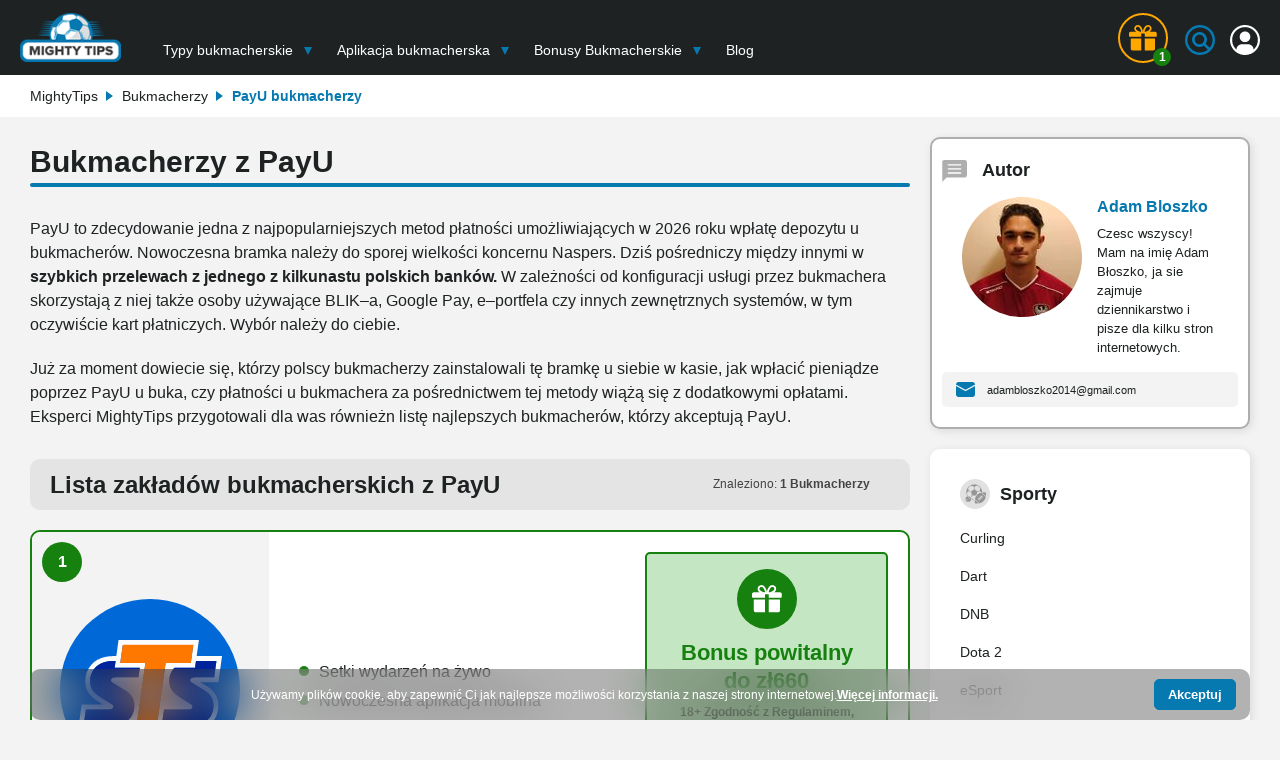

--- FILE ---
content_type: text/html; charset=utf-8
request_url: https://mightytips.pl/zaklady-bukmacherskie/payu-bukmacherzy/
body_size: 20493
content:
<!DOCTYPE html>
<html dir="ltr" lang="pl-PL">
<head>
	<meta charset="UTF-8"/>
	<meta name="viewport" content="width=device-width, user-scalable=no, initial-scale=1.0, maximum-scale=1.0, minimum-scale=1.0">
		<link rel="profile" href="https://gmpg.org/xfn/11"/>

	<title>Bukmacher PayU w Polsce | Najlepsze zakłady sportowe akceptujące płatność PayU</title>
	<base href="https://mightytips.pl/"/>
	<meta name="description" content=" Najlepsi Bukmacherzy PayU w Polsce 】 ᐅᐅ Rating 2026 ᐊᐊ Wypłaty &amp; Depozyty środków przez systemu PayU w Polsce ✅ Ocena ekspertów MightyTips.pl"/>
			<meta name="robots"
			  content="index, follow, max-image-preview:large, max-snippet:-1, max-video-preview:-1"/>
	
			<link href="https://mightytips.pl/zaklady-bukmacherskie/payu-bukmacherzy/" rel="canonical"/>
			<link href="https://mightytips.pl/image/data/favicon/mstile-150x150.png" rel="icon"/>
		<!-- hreflangs -->
		<!-- /hreflangs -->

	<!-- favicon -->
			<link rel="icon" sizes="180x180" href="https://mightytips.pl/image/cache/data/favicon/mstile-150x150-180x180sa.png" type="image/png">
		<link rel="icon" sizes="48x48" href="https://mightytips.pl/image/cache/data/favicon/mstile-150x150-48x48sa.png" type="image/png">
		<link rel="icon" sizes="32x32" href="https://mightytips.pl/image/cache/data/favicon/mstile-150x150-32x32sa.png" type="image/png">
		<link rel="icon" sizes="16x16" href="https://mightytips.pl/image/cache/data/favicon/mstile-150x150-16x16sa.png" type="image/png">
		<!-- /favicon -->

	<meta property="og:locale" content="pl"/>
	<meta property="og:type" content="article"/>
	<meta property="og:title" content="Bukmacher PayU w Polsce | Najlepsze zakłady sportowe akceptujące płatność PayU"/>
	<meta property="og:description" content=" Najlepsi Bukmacherzy PayU w Polsce 】 ᐅᐅ Rating 2026 ᐊᐊ Wypłaty &amp; Depozyty środków przez systemu PayU w Polsce ✅ Ocena ekspertów MightyTips.pl"/>
	<meta property="og:url" content="https://mightytips.pl/zaklady-bukmacherskie/payu-bukmacherzy/"/>
	<meta property="og:site_name" content="MightyTips"/>
	<meta property="og:image" content="https://mightytips.pl/image/cache/data/content/mtl-logo-200x200sw.png"/>
			
			<meta name="dmca-site-verification" content="QXpNRVhzNEtLVXJuVVA5TC8wTzJPZz090" />
	
	
				<link rel="preload" href="https://mightytips.pl/site/view/theme/default/css/plugins.min.css?v=1768997141" as="style"/>	<link media="all" rel="stylesheet" href="https://mightytips.pl/site/view/theme/default/css/plugins.min.css?v=1768997141" type="text/css"/>

				<link rel="preload" href="https://mightytips.pl/site/view/theme/default/css/common.min.css?v=1768997141" as="style"/>	<link media="all" rel="stylesheet" href="https://mightytips.pl/site/view/theme/default/css/common.min.css?v=1768997141" type="text/css"/>

				<link rel="preload" href="https://mightytips.pl/site/view/theme/default/css/main.min.css?v=1768997141" as="style"/>	<link media="all" rel="stylesheet" href="https://mightytips.pl/site/view/theme/default/css/main.min.css?v=1768997141" type="text/css"/>

					<link media="screen and (min-width: 640px)" rel="stylesheet" href="https://mightytips.pl/site/view/theme/default/css/common-desktop.min.css?v=1768997141" type="text/css"/>

					<link media="screen and (min-width: 640px)" rel="stylesheet" href="https://mightytips.pl/site/view/theme/default/css/main-desktop.min.css?v=1768997141" type="text/css"/>

		
	
	<script>
		var site_data = {
			template_loader: `<div class="mtl-head__search-form_help">
					<div class="mt-head__search-form_loader align-center">
						<img src="https://mightytips.pl/site/view/theme/default/img/loader-blue.gif" alt="search" loading="lazy" decoding="async" width="40" height="40">
					</div>
				</div>`,
			template_loader_v2: `<span class="mtl-img-loader">
					<img src="https://mightytips.pl/site/view/theme/default/img/loader-blue.gif" class="mtl-img-loader" alt="loader-blue" loading="lazy" decoding="async" width="40" height="40">
				</span>`,
			translates: {
				text_popup_loading: 'Loading\u0020image\u0020\u0023\u0025curr\u0025...',
				text_popup_close: 'Close\u0020\u0028Esc\u0029',
				text_popup_prev: 'Previous\u0020\u0028Left\u0020arrow\u0020key\u0029',
				text_popup_next: 'Next\u0020\u0028Right\u0020arrow\u0020key\u0029',
				text_popup_counter: '\u0025curr\u0025\u0020of\u0020\u0025total\u0025'
			}
		};

				sessionStorage.removeItem('bookmaker_filter_id');
				if (localStorage.getItem('bookmaker_filter_id')) {
			sessionStorage.setItem('bookmaker_filter_id', localStorage.getItem('bookmaker_filter_id'));
			localStorage.removeItem('bookmaker_filter_id');
		}
			</script>
	
	<script src="https://mightytips.pl/site/view/theme/default/javascript/index.min.js?1768997317" defer></script>
	<script src="https://mightytips.pl/site/view/theme/default/javascript/common.min.js?1768997317" defer></script>
	<script src="https://mightytips.pl/site/view/theme/default/javascript/slider.min.js?1768997318" defer></script>
	<script src="https://mightytips.pl/site/view/theme/default/javascript/popup.min.js?1768997318" defer></script>
	<script src="https://mightytips.pl/site/view/theme/default/javascript/module.min.js?1768997318" defer></script>
			<script src="https://mightytips.pl/site/view/theme/default/javascript/bookmaker_filter.min.js?1768997316" defer></script>
	
		<style>[name="agree"]{display: none;}</style>
	
	<!-- Google Tag Manager -->
	<script>(function(w,d,s,l,i){w[l]=w[l]||[];w[l].push({'gtm.start':
				new Date().getTime(),event:'gtm.js'});var f=d.getElementsByTagName(s)[0],
			j=d.createElement(s),dl=l!='dataLayer'?'&l='+l:'';j.async=true;j.src=
			'https://www.googletagmanager.com/gtm.js?id='+i+dl;f.parentNode.insertBefore(j,f);
		})(window,document,'script','dataLayer','GTM-KXJ6MC6Z');</script>
	<!-- End Google Tag Manager -->

</head>
<body class="loc- mtl-popup-not-showen">
	<!-- Google Tag Manager (noscript) -->
	<noscript><iframe src="https://www.googletagmanager.com/ns.html?id=GTM-KXJ6MC6Z" height="0" width="0" style="display:none;visibility:hidden"></iframe></noscript>
	<!-- End Google Tag Manager (noscript) -->

<header class="mtl-head">
	<div class="mtl-head__container">
					<a href="https://mightytips.pl/" class="mtl-head__logo" itemscope itemtype="https://schema.org/ImageObject" itemid="https://mightytips.pl/#site-logo">
				<img src="https://mightytips.pl/image/cache/data/content/mtl-logo-0x0.png" alt="Logo MightyTips" itemprop="contentUrl" loading="lazy" decoding="async" width="118" height="58">
			</a>
		
		<div class="mtl-head__menu">
						<nav class="mtl-head__nav" id="navigation_login_mobile">
				
<ul class="mtl-head__nav_list">
			<li class="mtl-head__nav_item">
							<a href="https://mightytips.pl/typy/">
							Typy bukmacherskie
									<span data-drop=".mtl-head__nav_dropdown--lvl1" data-accordion=".mtl-head__nav_list"></span>
							</a>

							<ul class="mtl-head__nav_dropdown mtl-head__nav_dropdown--lvl1">
												<li class="mtl-head__nav_dropdown__item ">
					<a href="https://mightytips.pl/zaklady-bukmacherskie/">
						Ranking bukmacherów 
									<span data-drop=".mtl-head__nav_dropdown--lvl2" data-accordion=".mtl-head__nav_dropdown--lvl1"></span>
						</a>

					<ul class="mtl-head__nav_dropdown mtl-head__nav_dropdown--lvl2">
										<li class="mtl-head__nav_dropdown__item ">
					<a href="https://mightytips.pl/zaklady-bukmacherskie/nowi-bukmacherzy/">
						Nowy Bukmacher
						</a>

			</li>

										<li class="mtl-head__nav_dropdown__item ">
					<a href="https://mightytips.pl/zaklady-bukmacherskie/bukmacherzy-bez-dowodu/">
						Bukmacherskie bez dowodu
						</a>

			</li>

										<li class="mtl-head__nav_dropdown__item ">
					<a href="https://mightytips.pl/zaklady-bukmacherskie/aplikacje-mobilne/">
						Aplikacje bukmacherskie 
						</a>

			</li>

										<li class="mtl-head__nav_dropdown__item ">
					<a href="https://mightytips.pl/zaklady-bukmacherskie/bukmacherzy-bez-podatku/">
						Bukmacher bez podatku
						</a>

			</li>

										<li class="mtl-head__nav_dropdown__item ">
					<a href="https://mightytips.pl/zaklady-bukmacherskie/zagraniczni-bukmacherzy/">
						Zagraniczni Bukmacherzy
						</a>

			</li>

										<li class="mtl-head__nav_dropdown__item ">
					<a href="https://mightytips.pl/zaklady-bukmacherskie/dnb-zaklady-bukmacherskie/">
						DNB Zakłady Bukmacherskie 
						</a>

			</li>

										<li class="mtl-head__nav_dropdown__item ">
					<a href="https://mightytips.pl/zaklady-bukmacherskie/cash-out/">
						Cash Out
						</a>

			</li>

							</ul>
			</li>

												<li class="mtl-head__nav_dropdown__item no-active">
					<p class="">
						Zakłady Bukmacherskie 
									<span data-drop=".mtl-head__nav_dropdown--lvl2" data-accordion=".mtl-head__nav_dropdown--lvl1"></span>
						</p>

					<ul class="mtl-head__nav_dropdown mtl-head__nav_dropdown--lvl2">
										<li class="mtl-head__nav_dropdown__item ">
					<a href="https://mightytips.pl/zaklady-bukmacherskie/csgo-bukmacherzy/">
						CS2
						</a>

			</li>

										<li class="mtl-head__nav_dropdown__item ">
					<a href="https://mightytips.pl/zaklady-bukmacherskie/curling-bukmacherzy/">
						Curling
						</a>

			</li>

										<li class="mtl-head__nav_dropdown__item ">
					<a href="https://mightytips.pl/zaklady-bukmacherskie/dart-bukmacherzy/">
						Dart
						</a>

			</li>

										<li class="mtl-head__nav_dropdown__item ">
					<a href="https://mightytips.pl/zaklady-bukmacherskie/esport-bukmacherzy/">
						Esport
						</a>

			</li>

										<li class="mtl-head__nav_dropdown__item ">
					<a href="https://mightytips.pl/zaklady-bukmacherskie/eurowizja/">
						Eurowizja
						</a>

			</li>

										<li class="mtl-head__nav_dropdown__item ">
					<a href="https://mightytips.pl/zaklady-bukmacherskie/f1-bukmacherzy/">
						Formula 1
						</a>

			</li>

										<li class="mtl-head__nav_dropdown__item ">
					<a href="https://mightytips.pl/zaklady-bukmacherskie/league-of-legends/">
						LoL
						</a>

			</li>

										<li class="mtl-head__nav_dropdown__item ">
					<a href="https://mightytips.pl/zaklady-bukmacherskie/fame-mma-bukmacherzy/">
						MMA
						</a>

			</li>

										<li class="mtl-head__nav_dropdown__item ">
					<a href="https://mightytips.pl/zaklady-bukmacherskie/pilka-nozna-bukmacherzy/">
						Piłka nożna
						</a>

			</li>

										<li class="mtl-head__nav_dropdown__item ">
					<a href="https://mightytips.pl/zaklady-bukmacherskie/pilka-reczna-bukmacherzy/">
						Piłka Ręczna
						</a>

			</li>

										<li class="mtl-head__nav_dropdown__item ">
					<a href="https://mightytips.pl/zaklady-bukmacherskie/wyscigi-konne-bukmacherzy/">
						Wyscigi Konne
						</a>

			</li>

										<li class="mtl-head__nav_dropdown__item ">
					<a href="https://mightytips.pl/zaklady-bukmacherskie/tenis-bukmacherzy/">
						Tenis
						</a>

			</li>

										<li class="mtl-head__nav_dropdown__item ">
					<a href="https://mightytips.pl/zaklady-bukmacherskie/the-international/">
						Dota 2
						</a>

			</li>

										<li class="mtl-head__nav_dropdown__item ">
					<a href="https://mightytips.pl/zaklady-bukmacherskie/hokej-bukmacherzy/">
						Hokej na lodzie
						</a>

			</li>

										<li class="mtl-head__nav_dropdown__item ">
					<a href="https://mightytips.pl/zaklady-bukmacherskie/kolarstwo-bukmacherzy/">
						Kolarstwo
						</a>

			</li>

										<li class="mtl-head__nav_dropdown__item ">
					<a href="https://mightytips.pl/zaklady-bukmacherskie/koszykowka-bukmacherzy/">
						Koszykówka
						</a>

			</li>

										<li class="mtl-head__nav_dropdown__item ">
					<a href="https://mightytips.pl/zaklady-bukmacherskie/siatkowka-bukmacherzy/">
						Siatkowka
						</a>

			</li>

										<li class="mtl-head__nav_dropdown__item ">
					<a href="https://mightytips.pl/zaklady-bukmacherskie/skoki-narciarskie-bukmacherzy/">
						Skoki Narciarskie 
						</a>

			</li>

										<li class="mtl-head__nav_dropdown__item ">
					<a href="https://mightytips.pl/zaklady-bukmacherskie/snooker-bukmacherzy/">
						Snooker
						</a>

			</li>

							</ul>
			</li>

												<li class="mtl-head__nav_dropdown__item no-active">
					<p class="">
						Opcje płatności zakładów
									<span data-drop=".mtl-head__nav_dropdown--lvl2" data-accordion=".mtl-head__nav_dropdown--lvl1"></span>
						</p>

					<ul class="mtl-head__nav_dropdown mtl-head__nav_dropdown--lvl2">
										<li class="mtl-head__nav_dropdown__item ">
					<a href="https://mightytips.pl/zaklady-bukmacherskie/blik-bukmacherzy/">
						BLIK
						</a>

			</li>

										<li class="mtl-head__nav_dropdown__item ">
					<a href="https://mightytips.pl/zaklady-bukmacherskie/bitcoin-bukmacherzy/">
						Bitcoin
						</a>

			</li>

										<li class="mtl-head__nav_dropdown__item ">
					<a href="https://mightytips.pl/zaklady-bukmacherskie/dotpay-bukmacherzy/">
						Dotpay
						</a>

			</li>

										<li class="mtl-head__nav_dropdown__item ">
					<a href="https://mightytips.pl/zaklady-bukmacherskie/ecopayz-bukmacherzy/">
						Payz
						</a>

			</li>

										<li class="mtl-head__nav_dropdown__item ">
					<a href="https://mightytips.pl/zaklady-bukmacherskie/mastercard-bukmacherzy/">
						MasterCard
						</a>

			</li>

										<li class="mtl-head__nav_dropdown__item ">
					<a href="https://mightytips.pl/zaklady-bukmacherskie/paymenticon-bukmacherzy/">
						Paymenticon
						</a>

			</li>

										<li class="mtl-head__nav_dropdown__item ">
					<a href="https://mightytips.pl/zaklady-bukmacherskie/paypal-bukmacherzy/">
						Paypal
						</a>

			</li>

										<li class="mtl-head__nav_dropdown__item ">
					<a href="https://mightytips.pl/zaklady-bukmacherskie/paysafecard-bukmacherzy/">
						Paysafecard
						</a>

			</li>

										<li class="mtl-head__nav_dropdown__item ">
					<p class=" mtl-head__nav-active">
						PayU
						</p>

			</li>

										<li class="mtl-head__nav_dropdown__item ">
					<a href="https://mightytips.pl/zaklady-bukmacherskie/przelew-bankowy-bukmacherzy/">
						Przelewem Bankowym
						</a>

			</li>

										<li class="mtl-head__nav_dropdown__item ">
					<a href="https://mightytips.pl/zaklady-bukmacherskie/przlewy24-bukmacherzy/">
						Przelewy24
						</a>

			</li>

										<li class="mtl-head__nav_dropdown__item ">
					<a href="https://mightytips.pl/zaklady-bukmacherskie/trustly-bukmacherzy/">
						Trustly
						</a>

			</li>

										<li class="mtl-head__nav_dropdown__item ">
					<a href="https://mightytips.pl/zaklady-bukmacherskie/tpay-bukmacherzy/">
						Tpay
						</a>

			</li>

										<li class="mtl-head__nav_dropdown__item ">
					<a href="https://mightytips.pl/zaklady-bukmacherskie/visa-bukmacherzy/">
						VISA
						</a>

			</li>

							</ul>
			</li>

												<li class="mtl-head__nav_dropdown__item no-active">
					<p class="">
						Recenzje bukmacherów
									<span data-drop=".mtl-head__nav_dropdown--lvl2" data-accordion=".mtl-head__nav_dropdown--lvl1"></span>
						</p>

					<ul class="mtl-head__nav_dropdown mtl-head__nav_dropdown--lvl2">
										<li class="mtl-head__nav_dropdown__item ">
					<a href="https://mightytips.pl/zaklady-bukmacherskie/betclic/">
						Betclic
						</a>

			</li>

										<li class="mtl-head__nav_dropdown__item ">
					<a href="https://mightytips.pl/zaklady-bukmacherskie/betcris/">
						Betcris
						</a>

			</li>

										<li class="mtl-head__nav_dropdown__item ">
					<a href="https://mightytips.pl/zaklady-bukmacherskie/betfan/">
						Betfan
						</a>

			</li>

										<li class="mtl-head__nav_dropdown__item ">
					<a href="https://mightytips.pl/zaklady-bukmacherskie/forbet/">
						Forbet
						</a>

			</li>

										<li class="mtl-head__nav_dropdown__item ">
					<a href="https://mightytips.pl/zaklady-bukmacherskie/fortuna/">
						Fortuna
						</a>

			</li>

										<li class="mtl-head__nav_dropdown__item ">
					<a href="https://mightytips.pl/zaklady-bukmacherskie/lvbet/">
						LVBet
						</a>

			</li>

										<li class="mtl-head__nav_dropdown__item ">
					<a href="https://mightytips.pl/zaklady-bukmacherskie/pzbuk/">
						PZBuk
						</a>

			</li>

										<li class="mtl-head__nav_dropdown__item ">
					<a href="https://mightytips.pl/zaklady-bukmacherskie/sts/">
						STS
						</a>

			</li>

										<li class="mtl-head__nav_dropdown__item ">
					<a href="https://mightytips.pl/zaklady-bukmacherskie/superbet/">
						Superbet
						</a>

			</li>

										<li class="mtl-head__nav_dropdown__item ">
					<a href="https://mightytips.pl/zaklady-bukmacherskie/totalbet/">
						Totalbet
						</a>

			</li>

										<li class="mtl-head__nav_dropdown__item ">
					<a href="https://mightytips.pl/zaklady-bukmacherskie/neteller-bukmacherzy/">
						Neteller
						</a>

			</li>

										<li class="mtl-head__nav_dropdown__item ">
					<a href="https://mightytips.pl/zaklady-bukmacherskie/skrill-bukmacherzy/">
						Skrill
						</a>

			</li>

							</ul>
			</li>

												<li class="mtl-head__nav_dropdown__item no-active">
					<p class="">
						Rejestracja &amp; logowanie
									<span data-drop=".mtl-head__nav_dropdown--lvl2" data-accordion=".mtl-head__nav_dropdown--lvl1"></span>
						</p>

					<ul class="mtl-head__nav_dropdown mtl-head__nav_dropdown--lvl2">
										<li class="mtl-head__nav_dropdown__item ">
					<a href="https://mightytips.pl/zaklady-bukmacherskie/betclic-rejestracja-i-logowanie/">
						Betclic
						</a>

			</li>

										<li class="mtl-head__nav_dropdown__item ">
					<a href="https://mightytips.pl/zaklady-bukmacherskie/betcris-rejestracja-i-logowanie/">
						Betcris
						</a>

			</li>

										<li class="mtl-head__nav_dropdown__item ">
					<a href="https://mightytips.pl/zaklady-bukmacherskie/betfan-rejestracja-i-logowanie/">
						Betfan
						</a>

			</li>

										<li class="mtl-head__nav_dropdown__item ">
					<a href="https://mightytips.pl/zaklady-bukmacherskie/forbet-rejestracja-i-logowanie/">
						ForBet
						</a>

			</li>

										<li class="mtl-head__nav_dropdown__item ">
					<a href="https://mightytips.pl/zaklady-bukmacherskie/fortuna-rejestracja-i-logowanie/">
						Fortuna
						</a>

			</li>

										<li class="mtl-head__nav_dropdown__item ">
					<a href="https://mightytips.pl/zaklady-bukmacherskie/lvbet-rejestracja-i-logowanie/">
						LVBet
						</a>

			</li>

										<li class="mtl-head__nav_dropdown__item ">
					<a href="https://mightytips.pl/zaklady-bukmacherskie/pzbuk-rejestracja-i-logowanie/">
						PZBuk
						</a>

			</li>

										<li class="mtl-head__nav_dropdown__item ">
					<a href="https://mightytips.pl/zaklady-bukmacherskie/sts-rejestracja-i-logowanie/">
						STS
						</a>

			</li>

										<li class="mtl-head__nav_dropdown__item ">
					<a href="https://mightytips.pl/zaklady-bukmacherskie/superbet-rejestracja-i-logowanie/">
						Superbet
						</a>

			</li>

										<li class="mtl-head__nav_dropdown__item ">
					<a href="https://mightytips.pl/zaklady-bukmacherskie/totalbet-rejestracja-i-logowanie/">
						Totalbet
						</a>

			</li>

							</ul>
			</li>

									</ul>
					</li>
			<li class="mtl-head__nav_item">
							<p class="no-active">
							Aplikacja bukmacherska
									<span data-drop=".mtl-head__nav_dropdown--lvl1" data-accordion=".mtl-head__nav_list"></span>
							</p>

							<ul class="mtl-head__nav_dropdown mtl-head__nav_dropdown--lvl1">
												<li class="mtl-head__nav_dropdown__item ">
					<a href="https://mightytips.pl/zaklady-bukmacherskie/betclic/aplikacja-mobilna/">
						Betclic aplikacja
						</a>

			</li>

												<li class="mtl-head__nav_dropdown__item ">
					<a href="https://mightytips.pl/zaklady-bukmacherskie/betcris/aplikacja-mobilna/">
						Betcris aplikacja
						</a>

			</li>

												<li class="mtl-head__nav_dropdown__item ">
					<a href="https://mightytips.pl/zaklady-bukmacherskie/betfan/aplikacja-mobilna/">
						Betfan aplikacja
						</a>

			</li>

												<li class="mtl-head__nav_dropdown__item ">
					<a href="https://mightytips.pl/zaklady-bukmacherskie/forbet/aplikacja-mobilna/">
						Forbet aplikacja
						</a>

			</li>

												<li class="mtl-head__nav_dropdown__item ">
					<a href="https://mightytips.pl/zaklady-bukmacherskie/fortuna/aplikacja-mobilna/">
						Fortuna aplikacja
						</a>

			</li>

												<li class="mtl-head__nav_dropdown__item ">
					<a href="https://mightytips.pl/zaklady-bukmacherskie/lvbet/aplikacja-mobilna/">
						LVbet aplikacja
						</a>

			</li>

												<li class="mtl-head__nav_dropdown__item ">
					<a href="https://mightytips.pl/zaklady-bukmacherskie/pzbuk/aplikacja-mobilna/">
						PZBuk aplikacja
						</a>

			</li>

												<li class="mtl-head__nav_dropdown__item ">
					<a href="https://mightytips.pl/zaklady-bukmacherskie/sts/aplikacja-mobilna/">
						STS aplikacja
						</a>

			</li>

												<li class="mtl-head__nav_dropdown__item ">
					<a href="https://mightytips.pl/zaklady-bukmacherskie/superbet/aplikacja-mobilna/">
						Superbet aplikacja
						</a>

			</li>

												<li class="mtl-head__nav_dropdown__item ">
					<a href="https://mightytips.pl/zaklady-bukmacherskie/totalbet/aplikacja-mobilna/">
						Totalbet aplikacja
						</a>

			</li>

									</ul>
					</li>
			<li class="mtl-head__nav_item">
							<a href="https://mightytips.pl/bonusy-bukmacherskie/">
							Bonusy Bukmacherskie
									<span data-drop=".mtl-head__nav_dropdown--lvl1" data-accordion=".mtl-head__nav_list"></span>
							</a>

							<ul class="mtl-head__nav_dropdown mtl-head__nav_dropdown--lvl1">
												<li class="mtl-head__nav_dropdown__item ">
					<a href="https://mightytips.pl/bonusy-bukmacherskie/bonusy-bez-depozytu/">
						Bonusy bez Depozytu
						</a>

			</li>

												<li class="mtl-head__nav_dropdown__item ">
					<a href="https://mightytips.pl/bonusy-bukmacherskie/bonusy-powitalne/">
						Bonusy powitalne
						</a>

			</li>

												<li class="mtl-head__nav_dropdown__item ">
					<a href="https://mightytips.pl/bonusy-bukmacherskie/zaklad-bez-ryzyka/">
						Zakłady bez ryzyka
						</a>

			</li>

									</ul>
					</li>
			<li class="mtl-head__nav_item">
							<a href="https://mightytips.pl/blog/">
							Blog
							</a>

					</li>
	</ul>
			</nav>
			<div class="mtl-head__login mob sign-in">
	<a href="https://mightytips.pl/login/">
		<span>
			<img src="https://mightytips.pl/site/view/theme/default/img/icon-head-login/signin-blue.svg" alt="Zaloguj się" loading="lazy" decoding="async" width="18" height="18">
		</span>
		Zaloguj się
	</a>
	<a href="https://mightytips.pl/login/#registration" data-register>
		Rejestracja
		<span>
			<img src="https://mightytips.pl/site/view/theme/default/img/icon-head-login/user-blue.svg" alt="Rejestracja" loading="lazy" decoding="async" width="18" height="18">
		</span>
	</a>
</div>

					</div> <!---->

			<!--start block header_bonus-->
		<aside class="mtl-head__bonus yellow" id="ex_header_bonus">
		<button type="button" class="mtl-head__bonus_btn" data-drop=".mtl-head__bonus">
			<svg>
				<use xlink:href="https://mightytips.pl/site/view/theme/default/img/sprite-icon.svg#bonus"></use>
			</svg>
			<span class="mtl-head__bonus_btn__value">1</span>
			<svg class="mtl-head__bonus_decor-triangle">
				<use xlink:href="https://mightytips.pl/site/view/theme/default/img/icons-site/head-bonus-decor-triangle.svg#decor-triangle"></use>
			</svg>
		</button>
		<div class="mtl-head__bonus_drop">
			<button type="button" class="mtl-head__bonus_close" data-drop=".mtl-head__bonus" aria-label="Zamknąć">
				<svg>
					<use xlink:href="https://mightytips.pl/site/view/theme/default/img/sprite-icon.svg#close-circle"></use>
				</svg>
			</button>
							<div class="mtl-head__bonus_bm ">
					<a href="https://mightytips.pl/go/sts-pl/"  data-shortlink_place="present_claim_bonus_button" data-shortlink_number_of_list="1"
					   data-event="header_gift_logo_grnbttn"
					   data-event_data='{"bookmaker_name":"STS"}'
					   rel="nofollow noopener" target="_blank">
						<div class="mtl-head__bonus_bm__wrap">
							<div class="mtl-head__bonus_bm__logo"  style="background-color: #0068d7;">
								<img src="https://mightytips.pl/image/cache/data/bookmakers/svg-logo/afe605e2fb78b26d10dd076c5586a38a-140x140sa.svg" loading="lazy" alt="STS" height="140" width="140">
							</div>
							<p class="mtl-head__bonus_bm__desc">
								Bonus powitalny do zł660
							</p>
							<div class="mtl-head__bonus_bm__link mtl-btn mtl-btn__green-light">Odbierz bonus</div>
						</div>
					</a>

										<!-- start terms_disclaimer -->

	<div class="mtl-content-terms">
									<p class="mtl-content-terms__title" >18+ Zgodność z Regulaminem, GambleAware.org</p>
										<p class="mtl-content-terms__text" >#współpracapłatna #STSreklama</p>
			</div>
<!--end terms_disclaimer -->
				</div>
					</div>
	</aside>
	<!--end block header_bonus-->

		<div class="mtl-head__search" id="search_wrap">
	<button type="button" class="mtl-head__search_btn" data-search="show" aria-label="Szukaj">
		<svg>
			<use xlink:href="https://mightytips.pl/site/view/theme/default/img/icons-site/search-circle.svg#search-circle"></use>
		</svg>
	</button>
	<div class="mtl-head__search-form" style="display: none;" data-search="form_wrap">
		<div class="mtl-head__search-form_input">
					<form action="https://mightytips.pl/search/" method="GET" data-ajax="https://mightytips.pl/index.php?route=betting/search/ajax&language_id=1">
			                				<input type="text" name="search" placeholder="Szukaj">
				<button type="submit" class="mtl-head__search-form_btn-submit">
					<svg>
						<use xlink:href="https://mightytips.pl/site/view/theme/default/img/sprite-icon.svg#search"></use>
					</svg>
					<span class="mtl-text-hidden">Szukaj</span>
				</button>
			</form>
			<button type="button" class="mtl-head__search-form_btn-close" data-search="hide">
				<svg>
					<use xlink:href="https://mightytips.pl/site/view/theme/default/img/sprite-icon.svg#close"></use>
				</svg>
				<span class="mtl-text-hidden">Zamknąć</span>
			</button>
		</div>
		<div data-search="list"></div>
	</div>
</div>

		<div class="mtl-head__login pc">
	<div class="pc-label" data-drop=".pc-drop">
		<svg><use xlink:href="https://mightytips.pl/site/view/theme/default/img/icons-site/user-circle.svg#user-circle"></use></svg>
	</div>
	<div class="pc-drop" id="navigation_login_desktop">
		<a href="https://mightytips.pl/login/" class="pc-drop__item">
			<span>
				<img src="https://mightytips.pl/site/view/theme/default/img/icon-head-login/signin-blue.svg" alt="Zaloguj się" loading="lazy" decoding="async" width="18" height="18">
			</span>
			Zaloguj się
		</a>
		<a href="https://mightytips.pl/login/#registration" class="pc-drop__item" data-register>
			<span>
				<svg>
					<use xlink:href="https://mightytips.pl/site/view/theme/default/img/icons-site/user-circle.svg#user-circle"></use>
				</svg>
			</span>
			Rejestracja
		</a>
	</div>
</div>

		
				<div class="mtl-head__toggle" data-drop=".mtl-head__menu">
			<div></div>
			<div></div>
			<div></div>
		</div>
			</div>
		<div class="mtl-head__menu_panel">
			
		<a href="https://mightytips.pl/" class="mtl-head__menu_link-page ">
			<svg>
				<use href="https://mightytips.pl/site/view/theme/default/img/s-icon-header.svg#home"></use>
			</svg>
			Główna
            		</a>
			
		<a href="https://mightytips.pl/zaklady-bukmacherskie/" class="mtl-head__menu_link-page ">
			<svg>
				<use href="https://mightytips.pl/site/view/theme/default/img/s-icon-header.svg#rating"></use>
			</svg>
			Bukmacherzy
            		</a>
						<button class="mtl-head__menu_toggle" data-drop=".mtl-head__menu">
				<div class="mtl-head__menu_toggle__icon">
					<svg class="active">
						<use href="https://mightytips.pl/site/view/theme/default/img/s-icon-header.svg#toggle"></use>
					</svg>
					<svg>
						<use href="https://mightytips.pl/site/view/theme/default/img/s-icon-header.svg#close"></use>
					</svg>
				</div>
				<span class="active">Menu</span>
				<span>Close</span>
			</button>
		
		<a href="https://mightytips.pl/typy/" class="mtl-head__menu_link-page ">
			<svg>
				<use href="https://mightytips.pl/site/view/theme/default/img/s-icon-header.svg#tips"></use>
			</svg>
			Typy
            		</a>
			
		<a href="https://mightytips.pl/bonusy-bukmacherskie/" class="mtl-head__menu_link-page ">
			<svg>
				<use href="https://mightytips.pl/site/view/theme/default/img/s-icon-header.svg#bonus"></use>
			</svg>
			Bonusy
            		</a>
	</div>
	</header>

<div class="mtl-crumbs__wrap">
	<nav class="mtl-crumbs">
		<ol>
												<li>
													<a href="https://mightytips.pl/"><span>MightyTips</span></a>
											</li>
																<li>
													<a href="https://mightytips.pl/zaklady-bukmacherskie/"><span>Bukmacherzy</span></a>
											</li>
																<li>
													<p>PayU bukmacherzy</p>
											</li>
									</ol>
	</nav>
</div>

<main class="mtl-main">

	<div class="mtl-main__content">
		
		<header>
			<h1 class="mtl-title mtl-title--blue-line-bot" >Bukmacherzy z PayU</h1>
		</header>
		

												<section class="mtl-content-block-margin mtl-content-style">
							<p>PayU to zdecydowanie jedna z najpopularniejszych metod płatności umożliwiających w 2026 roku wpłatę depozytu u bukmacherów. Nowoczesna bramka należy do sporej wielkości koncernu Naspers. Dziś pośredniczy między innymi w <strong>szybkich przelewach z jednego z kilkunastu polskich banków. </strong>W zależności od konfiguracji usługi przez bukmachera skorzystają z niej także osoby używające BLIK–a, Google Pay, e–portfela czy innych zewnętrznych systemów, w tym oczywiście kart płatniczych. Wybór należy do ciebie.</p>
<p>Już za moment dowiecie się, którzy polscy bukmacherzy zainstalowali tę bramkę u siebie w kasie, jak wpłacić pieniądze poprzez PayU u buka, czy płatności u bukmachera za pośrednictwem tej metody wiążą się z dodatkowymi opłatami. Eksperci MightyTips przygotowali dla was równieżn listę najlepszych bukmacherów, którzy akceptują PayU.</p>
							</section>
															<section class="mtl-content-block-margin mtl-content-style">
							<!-- start bookmaker list block -->
<div class="mtl-bm-num-list__title-block">
	<h2 class="mtl-bm-num-list__title-block_title">Lista zakładów bukmacherskich z PayU</h2>
	<p class="mtl-bm-num-list__found">
		<span class="mtl-bm-num-list__found_text">Znaleziono:</span>
		<b class="mtl-bm-num-list__found_val">
			<span data-bookmaker_count="125969">1</span>
			Bukmacherzy
		</b>
	</p>
	
</div>



<!-- Bookmaker list block -->
<div data-bookmaker_list_container="125969">
	<!--start bookmaker tab filter-->
		<!--end bookmaker tab filter-->

	<ol class="mtl-bm-num-list-new__list">
		
	
	
	
	<li class="mtl-bm-num-list-new__item" data-bookmaker_list="item">
		<div class="mtl-bm-num-list-new__left">
							<a href="https://mightytips.pl/zaklady-bukmacherskie/sts/"
				class="mtl-bm-num-list-new__logo"
				style="background-color: #0068d7">
					<img src="https://mightytips.pl/image/cache/data/bookmakers/svg-logo/sts-logo-180x180sa.svg" alt="Bukmacher STS" loading="lazy" decoding="async" width="180" height="180">
				</a>
						<div class="mtl-bm-num-list-new__bm-info">
				<p class="mtl-bm-num-list-new__name">STS</p>
				<p class="mtl-bm-num-list-new__rating">
					Ocena: 9.1/10
					<svg>
						<use xlink:href="https://mightytips.pl/site/view/theme/default/img/sprite-icon.svg#star-thin"></use>
					</svg>
				</p>
			</div>
					</div>
		<div class="mtl-bm-num-list-new__center">
						<ul>
																			<li>Setki wydarzeń na żywo</li>
																										<li>Nowoczesna aplikacja mobilna</li>
																										<li>Early payout i STS cashout</li>
																										<li>Bonus powitalny do 660 zł</li>
																		</ul>
					</div>
		<div class="mtl-bm-num-list-new__right">
			<div class="mtl-bm-num-list-new__bonus">
				<div class="mtl-bm-num-list-new__bonus_desc">
					    <span class="mtl-bm-num-list-new__bonus_icon">    <svg >
        <use xlink:href="https://mightytips.pl/site/view/theme/default/img/sprite-icon.svg#bonus"></use>
    </svg>
    </span>					<p class="mtl-bm-num-list-new__bonus_text">Bonus powitalny do zł660</p>
				</div>

								<!-- start terms_disclaimer -->

	<div class="mtl-content-terms">
									<p class="mtl-content-terms__title" >18+ Zgodność z Regulaminem, GambleAware.org</p>
										<p class="mtl-content-terms__text" >#współpracapłatna #STSreklama</p>
			</div>
<!--end terms_disclaimer -->
			</div>
						<a href="https://mightytips.pl/go/sts-pl/" rel="noopener nofollow" target="_blank" class="mtl-btn mtl-btn__green mtl-bm-num-list-new__bonus-link">
									POSTAW TUTAJ
								<span>Przejdź na stronę STS</span>
			</a>
						<a href="https://mightytips.pl/zaklady-bukmacherskie/sts/" class="mtl-bm-num-list-new__bm-link">
				STS Recenzja
			</a>
					</div>
	</li>

	</ol>



</div>
<!-- end bookmaker list block -->
							</section>
															<section class="mtl-content-block-margin mtl-content-style">
							<!-- Table of contents START -->
	<header>
		<h2 class="mtl-title__line-bg">
			<span class="mtl-title__line-bg_text">Bukmacherzy z PayU: wpłaty i wypłaty, najlepsze strony z zakładami sportowymi</span>
		</h2>
	</header>
<div class="mtl-reviewer-head js-date mtl-hidden">
	<p class="mtl-reviewer-head__label date">
		<span class="mtl-reviewer-head__icon">
			<svg><use xlink:href="https://mightytips.pl/site/view/theme/default/img/sprite-icon.svg#clock"></use></svg>
		</span>
		Zaktualizowano:
		<time datetime="2025-01-02T13:01:07.000">02.01.2025</time>
	</p>
</div>
<div class="mtl-bm-filter-anchors">
	<div class="mtl-bm-filter-anchors__left">
		<p class="mtl-bm-filter-anchors__title">Spis treści</p>
		<div class="mtl-bm-filter-anchors__subtitle">
			<p>W tym tekście poruszamy temat bukmacherów, u których wpłacisz depozyt przy pomocy PayU. Dowiesz się, jak wpłacić kasę przez PayU i czy jest to bezpieczne.</p>
		</div>
			<ul class="mtl-bm-filter-anchors__ul">
					<li class="mtl-bm-filter-anchors__li">
				<a href="https://mightytips.pl/zaklady-bukmacherskie/payu-bukmacherzy/#bezpieczna-płatność">
					<svg>
						<use xlink:href="https://mightytips.pl/site/view/theme/default/img/sprite-icon.svg#arrow-empty-right"></use>
					</svg>
					Czy płatności z PayU są bezpieczne?
				</a>
			</li>
					<li class="mtl-bm-filter-anchors__li">
				<a href="https://mightytips.pl/zaklady-bukmacherskie/payu-bukmacherzy/#płatność">
					<svg>
						<use xlink:href="https://mightytips.pl/site/view/theme/default/img/sprite-icon.svg#arrow-empty-right"></use>
					</svg>
					Jak dokonać płatności PayU u bukmacherów?
				</a>
			</li>
					<li class="mtl-bm-filter-anchors__li">
				<a href="https://mightytips.pl/zaklady-bukmacherskie/payu-bukmacherzy/#bukmacherzy ">
					<svg>
						<use xlink:href="https://mightytips.pl/site/view/theme/default/img/sprite-icon.svg#arrow-empty-right"></use>
					</svg>
					Najlepsi bukmacherzy obsługujący płatności PayU
				</a>
			</li>
					<li class="mtl-bm-filter-anchors__li">
				<a href="https://mightytips.pl/zaklady-bukmacherskie/payu-bukmacherzy/#zalety-i-wady">
					<svg>
						<use xlink:href="https://mightytips.pl/site/view/theme/default/img/sprite-icon.svg#arrow-empty-right"></use>
					</svg>
					Zalety i wady bukmacherów z PayU
				</a>
			</li>
					<li class="mtl-bm-filter-anchors__li">
				<a href="https://mightytips.pl/zaklady-bukmacherskie/payu-bukmacherzy/#prowizje-i-limity">
					<svg>
						<use xlink:href="https://mightytips.pl/site/view/theme/default/img/sprite-icon.svg#arrow-empty-right"></use>
					</svg>
					Czas płatności, prowizje i limity
				</a>
			</li>
					<li class="mtl-bm-filter-anchors__li">
				<a href="https://mightytips.pl/zaklady-bukmacherskie/payu-bukmacherzy/#inne-metody-płatnośći">
					<svg>
						<use xlink:href="https://mightytips.pl/site/view/theme/default/img/sprite-icon.svg#arrow-empty-right"></use>
					</svg>
					Inne metody płatności
				</a>
			</li>
					<li class="mtl-bm-filter-anchors__li">
				<a href="https://mightytips.pl/zaklady-bukmacherskie/payu-bukmacherzy/#najlepszy-bukmacher">
					<svg>
						<use xlink:href="https://mightytips.pl/site/view/theme/default/img/sprite-icon.svg#arrow-empty-right"></use>
					</svg>
					Jaki jest najlepszy bukmacher z PayU?
				</a>
			</li>
					<li class="mtl-bm-filter-anchors__li">
				<a href="https://mightytips.pl/zaklady-bukmacherskie/payu-bukmacherzy/#faq">
					<svg>
						<use xlink:href="https://mightytips.pl/site/view/theme/default/img/sprite-icon.svg#arrow-empty-right"></use>
					</svg>
					FAQ
				</a>
			</li>
				</ul>
		</div>
	<div class="mtl-bm-filter-anchors__right">
		<div class="mtl-bm-filter-anchors__text">
			<p><img style="max-width: 875px;width:100%; border-radius: 10px;" src="https://mightytips.pl/image/cache/data/Graphics/PayU/payu-u-polskich--bukmacherow-0x0.jpg" alt="Grafika Bukmacherzy z PayU" loading="lazy" decoding="async" width="875" height="700"></p>
<p>W naszym przewodniku znajdziesz listę najlepszych buków z PayU wraz z bonusami powitalnymi. Eksperci MightyTips podsumowują w nim także zalety i wady tej platformy rozliczeniowej. Skorzystaj z naszych rekomendacji i obstawiaj bezpiecznie!</p>
		</div>
		<aside class="mtl-bm-filter-anchors__info">
									<span class="mtl-bm-filter-anchors__info_icon">
				<img src="https://mightytips.pl/site/view/theme/default/img/anchor/bm-filter-anchor-info.png" alt="ball with arms" loading="lazy" decoding="async" width="132" height="91">
			</span>
			<p class="mtl-bm-filter-anchors__info_title">Mamy wszystkie potrzebne informacje!</p>
		</aside>
	</div>
</div>
<!-- Table of contents END -->
							</section>
															<section class="mtl-content-block-margin mtl-content-style" id="bezpieczna-płatność">
							<header><h2 class="mtl-title mtl-title--blue-line-bot">Czy płatności z PayU są bezpieczne?</h2></header>
					<p>Zakładamy, że podjąłeś już decyzję o wpłacie pieniędzy u buka poprzez PayU. Skąd jednak gwarancja, że pieniądze nie trafią w ręce hakerów? Otóż możesz wrzucić na luz, albowiem bezpieczeństwo twoich środków zależy od dwóch czynników:</p>
<ul>
<li><strong>Zabezpieczeń stosowanych przez bukmachera</strong> (szyfrowane połączenie, dwuetapowa weryfikacja itd.).</li>
<li><strong>Zabezpieczeń stosowanych przez PayU.</strong></li>
</ul>
<p>W tym drugim przypadku warto odwołać się do słów samego operatora płatności. Jak czytamy na stronie usługodawcy, PayU spełnia wyśrubowane standardy PCI DSS. Protokół ten</p>
<blockquote>
<p>Definiuje wymagania bezpieczeństwa w celu ochrony środowisk, w których dane rachunku płatniczego są przechowywane, przetwarzane lub przesyłane. PCI DSS stanowi podstawę wymagań technicznych i operacyjnych mających na celu ochronę danych rachunków płatniczych.</p>
</blockquote>
<p>Nad bezpieczeństwem czuwają zewnętrzni audytorzy, którzy regularnie dokonują przeglądów poszczególnych elementów całej architektury płatności. <strong>Platforma jest więc stale monitorowana</strong> i pod tym względem nie różni się od bankowości elektronicznej, z którą zapewne masz do czynienia na co dzień.</p>
							</section>
															<section class="mtl-content-block-margin mtl-content-style" id="płatność">
							<header><h2 class="mtl-title mtl-title--blue-line-bot">Jak dokonać płatności PayU u bukmacherów?</h2></header>
					<p>Pierwszym krokiem do skorzystania z usług bukmachera PayU jest rejestracja. Sam system płatności nie wymaga od typerów rejestracji, jednak jeśli zamierzasz płacić kartą albo chcesz skorzystać z Google Pay czy BLIK–a za pośrednictwem PayU, będziesz musiał posiadać konto w banku, wyrobić kartę albo aktywować płatności mobilne BLIK.</p>
<p>Sama rejestracja u bukmachera jest prosta.</p>
<ol>
<li>Po wpisaniu danych osobowych i numeru konta <strong>wysyłasz formularz.</strong></li>
<li>Większość buków umożliwia dziś uproszczoną weryfikację tożsamości przy użyciu aplikacji <strong>mObywatel</strong> albo usługi w rodzaju <strong>MojeID</strong>. Jest to konieczne do późniejszej wygranej.</li>
<li>Po założeniu i zweryfikowaniu konta przejdź do płatności. Tam <strong>wybierz spośród oferowanych metod PayU.</strong></li>
<li>Jeśli chcesz <strong>odebrać bonus powitalny</strong>, na tym etapie powinieneś zaznaczyć też odpowiednią zgodę.</li>
<li>W ramach PayU można płacić przy użyciu karty płatniczej Visa lub Mastercard, wykonać szybki przelew bankowy, skorzystać z BLIK–a, Google Pay, Masterpass, Visa Checkout itd. <strong>Wybierz stosowną metodę.</strong></li>
<li><strong>Wprowadź kwotę</strong>, która jest wyższa lub równa od minimalnego depozytu akceptowanego u danego operatora i postępuj zgodnie z instrukcją na ekranie.</li>
</ol>
<p>Po zatwierdzeniu płatności pieniądze powinny od razu pojawić się na twoim saldzie i możesz obstawiać ulubione wydarzenia.</p>
							</section>
															<section class="mtl-content-block-margin mtl-content-style" id="bukmacherzy ">
							<header><h2 class="mtl-title mtl-title--blue-line-bot">Najlepsi bukmacherzy obsługujący płatności PayU</h2></header>
					<div class="mtl-content-table-scroll" >
<table class="editor_table_scrolling"><caption>Tablica bukmacher z payu manimalny depozyt</caption>
<tbody><tr>
<td><strong>Bukmacher z PayU</strong></td>
<td><strong>Minimalny depozyt</strong></td>
</tr>
<tr>
<td>STS</td>
<td>1 PLN</td>
</tr>
<tr>
<td>Fortuna</td>
<td>1 PLN</td>
</tr>
<tr>
<td>forBET</td>
<td>1 PLN</td>
</tr>
</tbody></table>
</div>


															<div class="mtl-content-top-website">
	<ol>
			<li>
							<h3 class="mtl-content-top-website__title">STS</h3>
			
			<p><img style="max-width: 800px;width:100%; border-radius: 10px;" src="https://mightytips.pl/image/cache/data/bookmakers/sts/sts-sports-0x0.png" alt="Zrzut ekranu strony sportowej STS" loading="lazy" decoding="async" width="800" height="400"></p>
<p>STS wciąż dzierży palmę pierwszeństwa, jeśli chodzi o udziały w rynku. Nie bez powodu. Największy polski bukmacher ciężko na to pracuje i dziś oferta tego operatora pod wieloma względami nie ma sobie równych. PayU to jedna z wielu metod akceptowanych przez STS, tą metodą wpłacisz depozyt bez prowizji.</p>
<p>Do głównych zalet STS należą :</p>
<ul>
<li><strong>Niskie marże</strong> – STS ma korzystne kursy w rozgrywkach tenisowych ATP i WTP (marże zaczynają się nawet od 3,65%), futsalu (marże od 6,66%), polskiej koszykówce (marże sięgają 3,60%, a nawet mniej), e-sportach (marże poniżej 4% nie należą do rzadkości), żużlu czy siatkówce.</li>
<li><strong>Wzorowa apka mobilna</strong> – Urządzenia z Androidem i iOS mogą skorzystać z pełnej oferty, pełnoekranowych transmisji i statystyk w wygodnej apce.</li>
<li><strong>Szybkie wpłaty</strong> – Dzięki PayU możecie dokonać tu płatności karta i innymi metodami. STS posiada też najwięcej alternatywnych metod płatności, w tym PayPal, Braintree, Skrill czy Neteller.</li>
</ul>
<p>Oferta bonusowa w STS obejmuje oczywiście premię powitalną. Gotówka w kwocie 660 PLN wpłynie na wasze konto po wypełnieniu kilku zadań opisanych w regulaminie. U tego operatora każdego tygodnia pojawiają się jednak nowe bonusy obejmujące freebety od wartości 100–300 PLN. Poprawne typowanie Ekstraklasy i innych wydarzeń może przynieść więc dodatkowe pieniądze.</p>

								<div class="mtl-content-top-website__links">
				<a href="https://mightytips.pl/zaklady-bukmacherskie/sts/" class="mtl-btn mtl-btn__blue">STS Recenzja</a>
							<a
					href="https://mightytips.pl/go/sts-pl/"
					class="mtl-btn mtl-btn__green"
					target="_blank" rel="noopener nofollow">
					Postaw tutaj
				</a>
						</div>
				</li>
		</ol>
</div>
															<div class="mtl-content-top-website">
	<ol>
			<li>
							<h3 class="mtl-content-top-website__title">Fortuna</h3>
			
			<p><img src="https://mightytips.pl/image/cache/data/bookmakers/fortuna/fortuna-sport-0x0.jpg" alt="Zrzut ekranu strony sportowej Fortuna" loading="lazy" decoding="async" width="800" height="400"></p>
<p>Drugi co do wielkości bukmacher w Polsce współpracuje z pośrednikiem płatności PayU i umożliwia błyskawiczne doładowanie konta – wystarczy, że przejdziesz do kasy i wybierzesz PayU spośród metod płatności. To jednak niejedyna metoda, którą wpłacicie w Fortunie depozyt. Obsługuje on płatności za pomocą kart płatniczych, Tpay, Apple Pay oraz przyjmuje gotówkę w kolekturach stacjonarnych.</p>
<p>Oto pozostałe zalety bukmachera Fortuna:</p>
<ul>
<li><strong>Kursy</strong> – Fortuna ceniona jest za niskie marże zaczynające się już od 1,50%-1,75% na KSW, której to organizacji jest sponsorem. Na korzystne marże możecie liczyć też w Ekstralidze (marże od 2,00%), baseballu (około 5% marży), piłce nożnej (w czeskiej lidze kobiet w granicach 8% marży) czy siatkówce (tu w Challenge Cup można wyłapać nawet surebety).</li>
<li><strong>Szybka rejestracja</strong> – Weryfikacja w Fortunie przebiega za pośrednictwem systemu MojeID.</li>
<li><strong>Cashout</strong> – Możliwość wycofania zakładu przed czasem to kolejny powód, aby założyć tu konto.</li>
<li><strong>Bezpieczny zakład</strong> – Nawet, jeśli jedno wydarzenie na kuponie nie wejdzie, możesz zmniejszyć ryzyko utraty kasy i wygrać do pięciokrotności stawki.</li>
</ul>
<p>Pod względem bonusów w Fortunie sporo się dzieje. Bonus 30 za 30, Betbuilder i gra bez podatku, konkursy z nagrodami (np. opcja wygrania biletów na galę KSW), vouchery na oglądanie Ligi Mistrzów, nawet 500 PLN za polecenie przyjaciela – te i inne promocje w Fortunie są dostępne po dokonaniu płatności u bukmachera. Na obecną chwilę ten operator nie posiada bonusów bez depozytu.</p>

								<div class="mtl-content-top-website__links">
				<a href="https://mightytips.pl/zaklady-bukmacherskie/fortuna/aplikacja-mobilna/" class="mtl-btn mtl-btn__blue">Fortuna Recenzja</a>
						</div>
				</li>
		</ol>
</div>
															<div class="mtl-content-top-website">
	<ol>
			<li>
							<h3 class="mtl-content-top-website__title">forBet</h3>
			
			<p><img src="https://mightytips.pl/image/cache/data/bookmakers/forbet/forbet-sport-0x0.jpg" alt="Zrzut ekranu strony sportowej forbet" loading="lazy" decoding="async" width="800" height="400"></p>
<p>Kolejna marka posiadająca w kasie operatora PayU to forBET. Operator ten pojawił się nad Wisłą w 2016 roku i należy do bukmacherów akceptujących PayU. Ta bramka umożliwia zdeponowanie kasy bez opuszczania strony bukmachera. Oprócz tego zapłacicie tu bezpośrednio przez BLIK, poprzez konkurencyjną bramkę Przelewy24. Płatności kartą płatnicza są możliwe przez zewnętrzne bramki, podobnie jak przelewy błyskawiczne.</p>
<p>Czym wyróżnia się forBET spośród legalnych bukmacherów?</p>
<ul>
<li><strong>Rekordowa liczba rynków na piłkę nożną</strong> – choć forBET nie wyświetla sumy wszystkich rynków, po ich podliczeniu okazuje się, że spokojnie znajdziecie ich tu 400–500, w niektórych zaś meczach jeszcze więcej. Wszystko dzięki zakładom na statystyki indywidualne piłkarzy w tych choćby na tak egzotyczne wydarzenie jak liczbę odbiorów poszczególnych graczy.</li>
<li><strong>Betarchitekt</strong> – To narzędzie do kreowania kuponów nie ma sobie równych. Głównie dzięki możliwości komponowania kuponu z zakładami podstawowymi (na zwycięzcę czy liczbę goli) z bardziej szczegółowymi takimi jak liczba zdobytych bramek przez poszczególnych graczy czy to, jak padnie bramka.</li>
<li><strong>Solidne zakłady live</strong> – Tutaj forBET wyróżnia się m.in. dużą liczbą zdarzeń, większą o 30–50% od konkurencji.</li>
</ul>
<p>Pakiet powitalny na kwotę 3 000 PLN to jedna z kilku ofert bonusowych forBET. Suma robi wrażenie, prawda? składa się na nią zakład bez ryzyka na kwotę 1 000 PLN + bonus od depozytu 100% do 2 000 PLN. Doładowanie charakteryzuje się jednokrotnym warunkiem obrotu. Oprócz tego uzyskujemy tutaj możliwość gry bez podatku przez 30 dni.</p>

								<div class="mtl-content-top-website__links">
				<a href="https://mightytips.pl/zaklady-bukmacherskie/forbet/aplikacja-mobilna/" class="mtl-btn mtl-btn__blue">ForBET Recenzja</a>
						</div>
				</li>
		</ol>
</div>
							</section>
															<section class="mtl-content-block-margin mtl-content-style" id="zalety-i-wady">
							<header><h2 class="mtl-title mtl-title--blue-line-bot">Zalety i wady bukmacherów z PayU</h2></header>
					<p>PayU współpracuje z większością lokalnych buków. To gwarancja bezpiecznych wpłat i platforma ta stała się synonimem szybkich, bezprowizyjnych transakcji w Polsce.</p>
															<div class="mtl-bookmaker-content-overall__advantages">
		<ul class="item item__like">
		<li class="item__title">
			<svg>
				<use xlink:href="https://mightytips.pl/site/view/theme/default/img/sprite-icon.svg#like"></use>
			</svg>
			Zalety
		</li>
									<li class="item__text">PayU to nie portfel elektroniczny</li>
												<li class="item__text">100% bezpieczna metoda</li>
												<li class="item__text">Obsługa szybkich przelewów, Apple Pay i Google Pay oraz kart</li>
												<li class="item__text">System akceptowany przez 90% bukmacherów</li>
												<li class="item__text">0% prowizji</li>
						</ul>
			<ul class="item item__dislike">
		<li class="item__title">
			<svg>
				<use xlink:href="https://mightytips.pl/site/view/theme/default/img/sprite-icon.svg#dislike"></use>
			</svg>
			Ograniczenia
		</li>
									<li class="item__text">U każdego buka płatności te mogą wyglądać nieco inaczej</li>
												<li class="item__text">Brak anonimowości</li>
												<li class="item__text">Brak możliwości wypłaty wygranej</li>
						</ul>
	</div>
							</section>
															<section class="mtl-content-block-margin mtl-content-style" id="prowizje-i-limity">
							<header><h2 class="mtl-title mtl-title--blue-line-bot">Czas płatności, prowizje i limity</h2></header>
					<p>Jeśli zamierzacie korzystać z PayU, powinniście mieć świadomość, że system ten nie będzie pobierał od was dodatkowych opłat za przelew do buka. PayU jest wprawdzie pośrednikiem, lecz pobiera pewną prowizję od operatora zakładów sportowych. Bukmacher bierze to na siebie.</p>
<h3>Czas wpłaty, prowizje i limity</h3>
<p>Z naszego doświadczenia wynika, że polscy&nbsp;<strong>bukmacherzy nie doliczają sobie prowizji za depozyty i wypłaty.</strong> Radzimy jednak każdorazowo upewnić się, że faktycznie tak będzie – być może uczyni to wasz bank.</p>
<p>W przypadku limitów sprawa jest nieco bardziej skomplikowana. Kwota minimalnego i maksymalnego depozytu zależy tu bowiem nie tylko od PayU, w ramach której to metody możecie skorzystać z kilku zupełnie różnych systemów. Polityka buka ma także wpływ na te wartości. Na przykład w Fortunie depozyt może mieć wartość <strong>1-100 000 PLN</strong>, w forBET: <strong>1-200 000 PLN</strong>, zaś w STS minimalnie wpłacisz <strong>1 PLN</strong>, zaś górnego limitu zwyczajnie nie ma. Nie oznacza to oczywiście, że nie wprowadził ich twój bank.</p>
<h3>Czas wypłaty, prowizje i limity</h3>
<p>PayU 2026 służy jedynie do zasilenia salda, podobnie jak BLIK, Paysafecard, Przelewy24 czy Dotpay. Aby wypłacić środki, musisz podać numer swojego konta bankowego. Każdy typer robi to podczas rejestracji niezależnie od marki portalu bukmacherskiego. <strong>Wypłaty na PayU są więc niemożliwe.</strong></p>
															<span id="inne-metody-płatnośći"></span>
							<header><h2 class="mtl-title mtl-title--blue-line-bot">Inne metody płatności</h2></header>
					<p>PayU w Polsce pozwala na realizację płatności przy użyciu szybkiego przelewu, BLIK–a, kart płatniczych i portfeli w rodzaju Google Pay, Masterpass, Apple Pay, Visa Remote Secure Commerce. Popularnością cieszą się u nas jednak również inne, alternatywne metody płatności.</p>
<ul>
<li><strong>Kryptowaluty</strong> – Ta opcja jest dostępna jedynie u bukmacherów z licencją Curacao. Płatności bazujące na blockchainie pozwalają na większa anonimowośc, ale jedynie wtedy, gdy płacimy przy użyciu takich coinów jak Chainlink, Monero czy zCash. Płatności internetowe przy użyciu Bitcoina, Tether, Litecoina czy Ethereum można bez trudy wyśledzić.</li>
</ul>
															<!--payment_list_image start-->


<div class="mtl-payment-links">
		<div class="mtl-payment-links__link">
		<p class="mtl-payment-links__logo">
			<img src="https://mightytips.pl/image/cache/data/payment_methods/Bitcoin-100x100sa.svg" alt="Bitcoin" loading="lazy" decoding="async" width="100" height="100">
		</p>
		<p class="mtl-payment-links__name">Bitcoin</p>
		<a href="https://mightytips.pl/zaklady-bukmacherskie/bitcoin-bukmacherzy/" class="mtl-btn mtl-btn__green">Najlepsze strony bukmacherskie Bitcoin</a>
	</div>
	</div>


<!--payment_list_image end-->
															<ul>
<li><strong>E–portfele</strong> – Skrill, MiFinity, Jeton, Neteller, PayPal to jedne z wielu marek umożliwiających bezgotówkowe transakcje online. W przeciwieństwie do PayU można przy ich użyciu również wypłacać wygrane. O ile oczywiście pozwala na to wasz bukmacher.<!-- notionvc: 4bf29a27-2140-4093-858d-faeac55c5169 --></li>
</ul>
															<!--payment_list_image start-->
<p><br data-mce-bogus="1"></p>

<div class="mtl-payment-links">
		<div class="mtl-payment-links__link">
		<p class="mtl-payment-links__logo">
			<img src="https://mightytips.pl/image/cache/data/payment_methods/neteller-green-100x100sa.svg" alt="NETELLER" loading="lazy" decoding="async" width="100" height="100">
		</p>
		<p class="mtl-payment-links__name">NETELLER</p>
		<a href="https://mightytips.pl/zaklady-bukmacherskie/neteller-bukmacherzy/" class="mtl-btn mtl-btn__green">Najlepsze strony bukmacherskie NETELLER</a>
	</div>
		<div class="mtl-payment-links__link">
		<p class="mtl-payment-links__logo">
			<img src="https://mightytips.pl/image/cache/data/payment_methods/Paypal-100x100sa.svg" alt="PayPal" loading="lazy" decoding="async" width="100" height="100">
		</p>
		<p class="mtl-payment-links__name">PayPal</p>
		<a href="https://mightytips.pl/zaklady-bukmacherskie/paypal-bukmacherzy/" class="mtl-btn mtl-btn__green">Najlepsze strony bukmacherskie PayPal</a>
	</div>
		<div class="mtl-payment-links__link">
		<p class="mtl-payment-links__logo">
			<img src="https://mightytips.pl/image/cache/data/payment_methods/skrill-violet-100x100sa.svg" alt="Skrill" loading="lazy" decoding="async" width="100" height="100">
		</p>
		<p class="mtl-payment-links__name">Skrill</p>
		<a href="https://mightytips.pl/zaklady-bukmacherskie/skrill-bukmacherzy/" class="mtl-btn mtl-btn__green">Najlepsze strony bukmacherskie Skrill</a>
	</div>
	</div>

<p><br data-mce-bogus="1"></p>
<!--payment_list_image end-->
															<ul>
<li><strong>Vouchery przedpłacone</strong> – Paysafecard i Neosurf to dwie najpopularniejsze marki umożliwiające doładowanie konta w kasynie czy u bukmachera online. Niestety użyjesz ich jedynie do wpłaty, przelew zwrotny musi zostać wykonany przy użyciu innego systemu rozliczeniowego.</li>
</ul>
															<!--payment_list_image start-->


<div class="mtl-payment-links">
		<div class="mtl-payment-links__link">
		<p class="mtl-payment-links__logo">
			<img src="https://mightytips.pl/image/cache/data/payment_methods/paysafecard-new-100x100sa.svg" alt="PaysafeCard" loading="lazy" decoding="async" width="100" height="100">
		</p>
		<p class="mtl-payment-links__name">PaysafeCard</p>
		<a href="https://mightytips.pl/zaklady-bukmacherskie/paysafecard-bukmacherzy/" class="mtl-btn mtl-btn__green">Najlepsze strony bukmacherskie PaysafeCard</a>
	</div>
	</div>


<!--payment_list_image end-->
															<span id="najlepszy-bukmacher"></span>
							<header><h2 class="mtl-title mtl-title--blue-line-bot">Jaki jest najlepszy bukmacher z PayU?</h2></header>
					<p>Zespół Mightytips po przeanalizowaniu wszystkich zmiennych rekomenduje na dzień dzisiejszy trzech buków: STS, Fortunę i forBET. Ostatecznie jednak wybór najlepszego buka zależy od waszych preferencji. Poza PayU w zakładach bukmacherskich liczą się też inne zmienne:</p>
<ol>
<li><strong>Obecność alternatywnych systemów płatniczych</strong></li>
<li><strong>Bonusy i premie (pakiety na start, gra bez podatku, freebety itd.)</strong></li>
<li><strong>Rodzaje kuponów</strong></li>
<li><strong>Liczba rynków</strong></li>
<li><strong>Kursy na poszczególne wydarzenia</strong></li>
<li><strong>Cashout</strong></li>
<li><strong>Transmisje na żywo</strong></li>
<li><strong>Szybkość przetwarzania wniosków o wypłatę</strong></li>
<li><strong>Obecność sportów wirtualnych czy gier karcianych</strong></li>
</ol>
<p>Każdorazowo decyzję o skorzystaniu z usług tego czy innego bukmachera online warto poprzedzić gruntowną analizą wszystkich tych czynników.</p>
							</section>
															<section class="mtl-content-block-margin mtl-content-style" id="faq">
							<footer class="mtl-content__block mtl-indexPage-faq mtl-content-style" itemscope="" itemtype="https://schema.org/FAQPage">
		<div>
			<h2 class="mtl-title mtl-title--blue-line-bot">
				FAQ
			</h2>
		</div>
				<dl class="mtl-indexPage-faq__wrap">
							<div class="mtl-indexPage-faq__item" itemscope="" itemtype="https://schema.org/Question" itemprop="mainEntity">
					<dt class="mtl-indexPage-faq__title mtl-flex__between-center" data-drop=".mtl-indexPage-faq__item">
						<span class="mtl-indexPage-faq__title_question mtl-flex__center-center">?</span>
						<span class="mtl-indexPage-faq__title_text" itemprop="name">Czy Fuksiarz i TOTALbet przyjmują wpłaty za pomocą PayU?</span>
						<svg class="mtl-indexPage-faq__title_icon">
							<use xlink:href="https://mightytips.pl/site/view/theme/default/img/sprite-icon.svg#arrow-empty-bot"></use>
						</svg>
					</dt>
					<dd class="mtl-indexPage-faq__drop" itemprop="acceptedAnswer" itemscope="" itemtype="https://schema.org/Answer">
						<div itemprop="text" class="mtl-content-style"><p>Tak, obaj wspomniani operatorzy umożliwiają realizację depozytu za pomocą tej metody. Oprócz nich skorzystasz z PayU u takich buków jak Fortuna, forBET czy STS. Płatności przez PayU nie są natomiast możliwe w Superbet.</p></div>
					</dd>
				</div>
							<div class="mtl-indexPage-faq__item" itemscope="" itemtype="https://schema.org/Question" itemprop="mainEntity">
					<dt class="mtl-indexPage-faq__title mtl-flex__between-center" data-drop=".mtl-indexPage-faq__item">
						<span class="mtl-indexPage-faq__title_question mtl-flex__center-center">?</span>
						<span class="mtl-indexPage-faq__title_text" itemprop="name">Jakie są zalety korzystania z PayU u bukmachera?</span>
						<svg class="mtl-indexPage-faq__title_icon">
							<use xlink:href="https://mightytips.pl/site/view/theme/default/img/sprite-icon.svg#arrow-empty-bot"></use>
						</svg>
					</dt>
					<dd class="mtl-indexPage-faq__drop" itemprop="acceptedAnswer" itemscope="" itemtype="https://schema.org/Answer">
						<div itemprop="text" class="mtl-content-style"><p>To świetny sposób, aby wpłacić środki, jeśli nie chcesz udostępniać w trakcie transakcji swoich danych osobowych albo numeru karty kredytowej. Poza tym płatności przy użyciu PayU odbywają się bez prowizji i przelewy dochodzą natychmiast.</p></div>
					</dd>
				</div>
							<div class="mtl-indexPage-faq__item" itemscope="" itemtype="https://schema.org/Question" itemprop="mainEntity">
					<dt class="mtl-indexPage-faq__title mtl-flex__between-center" data-drop=".mtl-indexPage-faq__item">
						<span class="mtl-indexPage-faq__title_question mtl-flex__center-center">?</span>
						<span class="mtl-indexPage-faq__title_text" itemprop="name">Czy bramka PayU udostępnia możliwość wpłaty przez BLIK?</span>
						<svg class="mtl-indexPage-faq__title_icon">
							<use xlink:href="https://mightytips.pl/site/view/theme/default/img/sprite-icon.svg#arrow-empty-bot"></use>
						</svg>
					</dt>
					<dd class="mtl-indexPage-faq__drop" itemprop="acceptedAnswer" itemscope="" itemtype="https://schema.org/Answer">
						<div itemprop="text" class="mtl-content-style"><p>Tak, aczkolwiek zależy to od tego, czy bukmacher skonfigurował odpowiednio usługę PayU w swojej kasie. Większość znanych nam operatorów przyjmuje jednak depozyty za pomocą BLIK–a w bramce PayU.</p></div>
					</dd>
				</div>
							<div class="mtl-indexPage-faq__item" itemscope="" itemtype="https://schema.org/Question" itemprop="mainEntity">
					<dt class="mtl-indexPage-faq__title mtl-flex__between-center" data-drop=".mtl-indexPage-faq__item">
						<span class="mtl-indexPage-faq__title_question mtl-flex__center-center">?</span>
						<span class="mtl-indexPage-faq__title_text" itemprop="name">Czy metody płatności u bukmacherów są bezpieczne?</span>
						<svg class="mtl-indexPage-faq__title_icon">
							<use xlink:href="https://mightytips.pl/site/view/theme/default/img/sprite-icon.svg#arrow-empty-bot"></use>
						</svg>
					</dt>
					<dd class="mtl-indexPage-faq__drop" itemprop="acceptedAnswer" itemscope="" itemtype="https://schema.org/Answer">
						<div itemprop="text" class="mtl-content-style"><p>Tak. Licencja Ministra Finansów nakłada na bukmacherów surowe wymogi w zakresie bezpieczeństwa, ochrony danych osobowych graczy a także wypłacalności. Dzięki temu nie musimy się martwić o to, czy przelew faktycznie dojdzie i czy hakerzy nie zajmą naszych środków. W przypadku PayU bezpieczeństwo tej metody jest potwierdzone certyfikatami i zewnętrznymi audytami.</p></div>
					</dd>
				</div>
					</dl>
	</footer>
							</section>
					
		<div id="bookmaker_filter_author"></div>

				<!-- start large grid bonus -->
<aside class="mtl-content-block-margin mtl-content-style" id="module_bookmaker_bonus">
	<div>
		<p class="mtl-title mtl-title--blue-line-bot">
			Najlepsze darmowy zakłady I oferty promocyjne w Polsce
										<img src="https://mightytips.pl/image/cache/data/flags-svg/pl-0x0.svg" decoding="async" alt="Polska" loading="lazy" width="16" height="10">
					</p>
	</div>

	<ul class="mtl-article">
				<li class="mtl-article__item "
			data-event="large grid bonus click"
			data-event_data='{"bookmaker_name":"STS"}'
			rel="nofollow noopener">

			<span class="mtl-article__logo" style="background: #0068d7">
				<img src="https://mightytips.pl/image/cache/data/bookmakers/svg-logo/sts-logo-80x80sa.svg" alt="STS" loading="lazy" decoding="async" width="80" height="80">
			</span>
			<span class="mtl-article__bonus">Bonus powitalny do zł660</span>

						<!-- start terms_disclaimer -->

	<div class="mtl-content-terms">
									<p class="mtl-content-terms__title" >18+ Zgodność z Regulaminem, GambleAware.org</p>
										<p class="mtl-content-terms__text" >#współpracapłatna #STSreklama</p>
			</div>
<!--end terms_disclaimer -->

			<a href="https://mightytips.pl/go/sts-pl/"  data-shortlink_place="best_freebets_in_country" data-shortlink_number_of_list="1"
				rel="nofollow noopener"
				target="_blank"
				class="mtl-article__link mtl-btn mtl-btn__green">
									Odbierz bonus
							</a>
		</li>
			</ul>

	<footer class="mtl-content__btn-more">
		<a href="https://mightytips.pl/bonusy-bukmacherskie/" class="mtl-btn mtl-btn__blue">Pokaż wszystkie bonusy</a>
	</footer>

</aside>
	<!-- end large grid bonus -->


	</div>
	<div class="mtl-sidebar mtl-main__sidebar" id="main_sidebar">
			<header class="mtl-sidebar mtl-sidebar-author author" id="module_author_info_sidebar">
	<div class="mtl-sidebar-author__title">
		<svg>
			<use xlink:href="https://mightytips.pl/site/view/theme/default/img/sprite-icon.svg#comment"></use>
		</svg>
		Autor
	</div>
	<div class="mtl-sidebar-author__wrap">
		<p class="mtl-sidebar-author__avatar">
						<img src="https://mightytips.pl/image/cache/data/author/adam-120x120c.jpg" alt="Adam Bloszko" loading="lazy" decoding="async" width="120" height="150">
		</p>
		<div class="mtl-sidebar-author__info">
			<a href="https://mightytips.pl/author/adam-blozsko/" class="mtl-sidebar-author__name">Adam Bloszko</a>
			<div class="mtl-sidebar-author__text">Czesc wszyscy!
Mam na imię Adam Błoszko, ja sie zajmuje dziennikarstwo i pisze dla kilku stron internetowych.</div>
		</div>
	</div>
	<a href="mailto:adambloszko2014@gmail.com" class="mtl-sidebar-author__email">
		<svg>
			<use xlink:href="https://mightytips.pl/site/view/theme/default/img/sprite-icon.svg#email"></use>
		</svg>
		adambloszko2014@gmail.com
	</a>
</header>


	    <!--start page list main-->
    <div class="mtl-sidebar mtl-sidebar-bm-filter">
        <ul class="mtl-sidebar-bm-filter__wrap">
                                                <li class="mtl-sidebar-bm-filter__wrap_item">
                        <p class="mtl-sidebar-bm-filter__label">
                            <img src="https://mightytips.pl/image/cache/data/content/icons-site/page-list/sports-30x30sa.svg" alt="Icon Sporty" loading="lazy" decoding="async" width="30" height="30">
                            Sporty
                        </p>
                        <ul class="mtl-sidebar-bm-filter__links">
                            <li class="mtl-sidebar-bm-filter__links_item">
                                                                                                            <a href="https://mightytips.pl/zaklady-bukmacherskie/curling-bukmacherzy/">Curling</a>
                                                                                                                                                <a href="https://mightytips.pl/zaklady-bukmacherskie/dart-bukmacherzy/">Dart</a>
                                                                                                                                                <a href="https://mightytips.pl/zaklady-bukmacherskie/dnb-zaklady-bukmacherskie/">DNB</a>
                                                                                                                                                <a href="https://mightytips.pl/zaklady-bukmacherskie/the-international/">Dota 2</a>
                                                                                                                                                <a href="https://mightytips.pl/zaklady-bukmacherskie/esport-bukmacherzy/">eSport</a>
                                                                                                                                                <a href="https://mightytips.pl/zaklady-bukmacherskie/eurowizja/">Eurowizja</a>
                                                                                                                                                <a href="https://mightytips.pl/zaklady-bukmacherskie/f1-bukmacherzy/">F1</a>
                                                                                                                                                <a href="https://mightytips.pl/zaklady-bukmacherskie/fame-mma-bukmacherzy/">Fame MMA</a>
                                                                                                                                                <a href="https://mightytips.pl/zaklady-bukmacherskie/hokej-bukmacherzy/">Hokej</a>
                                                                                                                                                <a href="https://mightytips.pl/zaklady-bukmacherskie/kolarstwo-bukmacherzy/">Kolarstwo</a>
                                                                                                                                                <a href="https://mightytips.pl/zaklady-bukmacherskie/koszykowka-bukmacherzy/">Koszykówka</a>
                                                                                                                                                <a href="https://mightytips.pl/zaklady-bukmacherskie/league-of-legends/">League of Legends</a>
                                                                                                                                                <a href="https://mightytips.pl/zaklady-bukmacherskie/mma-bukmacherzy/">MMA</a>
                                                                                                                                                <a href="https://mightytips.pl/zaklady-bukmacherskie/pilka-nozna-bukmacherzy/">Piłka nożna</a>
                                                                                                                                                <a href="https://mightytips.pl/zaklady-bukmacherskie/pilka-reczna-bukmacherzy/">Piłka ręczną</a>
                                                                                                                                                <a href="https://mightytips.pl/zaklady-bukmacherskie/siatkowka-bukmacherzy/">Siatkówka</a>
                                                                                                                                                <a href="https://mightytips.pl/zaklady-bukmacherskie/skoki-narciarskie-bukmacherzy/">Skoki narciarskie</a>
                                                                                                                                                <a href="https://mightytips.pl/zaklady-bukmacherskie/snooker-bukmacherzy/">Snooker</a>
                                                                                                                                                <a href="https://mightytips.pl/zaklady-bukmacherskie/tenis-bukmacherzy/">Tenis</a>
                                                                                                                                                <a href="https://mightytips.pl/zaklady-bukmacherskie/wyscigi-konne-bukmacherzy/">Wyścigi Konne</a>
                                                                                                </li>
                        </ul>
                    </li>
                                                                <li class="mtl-sidebar-bm-filter__wrap_item">
                        <p class="mtl-sidebar-bm-filter__label">
                            <img src="https://mightytips.pl/image/cache/data/content/icons-site/page-list/payment-systems-30x30sa.svg" alt="Icon Systemy płatności" loading="lazy" decoding="async" width="30" height="30">
                            Systemy płatności
                        </p>
                        <ul class="mtl-sidebar-bm-filter__links">
                            <li class="mtl-sidebar-bm-filter__links_item">
                                                                                                            <a href="https://mightytips.pl/zaklady-bukmacherskie/bitcoin-bukmacherzy/">Bitcoin</a>
                                                                                                                                                <a href="https://mightytips.pl/zaklady-bukmacherskie/blik-bukmacherzy/">Blik</a>
                                                                                                                                                <a href="https://mightytips.pl/zaklady-bukmacherskie/dotpay-bukmacherzy/">DotPay</a>
                                                                                                                                                <a href="https://mightytips.pl/zaklady-bukmacherskie/mastercard-bukmacherzy/">Mastercard</a>
                                                                                                                                                <a href="https://mightytips.pl/zaklady-bukmacherskie/neteller-bukmacherzy/">Neteller</a>
                                                                                                                                                <a href="https://mightytips.pl/zaklady-bukmacherskie/paymenticon-bukmacherzy/">Paymenticon</a>
                                                                                                                                                <a href="https://mightytips.pl/zaklady-bukmacherskie/ecopayz-bukmacherzy/">Payz</a>
                                                                                                                                                <a href="https://mightytips.pl/zaklady-bukmacherskie/przelew-bankowy-bukmacherzy/">Przelew Bankowy</a>
                                                                                                                                                <a href="https://mightytips.pl/zaklady-bukmacherskie/przlewy24-bukmacherzy/">Przelewy24</a>
                                                                                                                                                <a href="https://mightytips.pl/zaklady-bukmacherskie/skrill-bukmacherzy/">Skrill</a>
                                                                                                                                                <a href="https://mightytips.pl/zaklady-bukmacherskie/tpay-bukmacherzy/">Tpay</a>
                                                                                                                                                <a href="https://mightytips.pl/zaklady-bukmacherskie/trustly-bukmacherzy/">Trustly</a>
                                                                                                                                                <a href="https://mightytips.pl/zaklady-bukmacherskie/visa-bukmacherzy/">Visa</a>
                                                                                                </li>
                        </ul>
                    </li>
                                    </ul>
    </div>
    <!--end page list main-->


	</div>

<script>
//TODO: move to js
window.bm_list_url = "route=content/bookmaker_filter/dynamiclist";
window.bookmaker_filter_id = Number('69');
localStorage.setItem('bookmaker_filter_id', '69');

if (document.querySelectorAll('.js-date').length > 1) {
	document.querySelector('.js-date').remove();
}
//TODO: what is it?
if (document.querySelector('.js-date')) {
	document.querySelector('.js-date').classList.remove('mtl-hidden');
}
</script>


</main>


<footer class="mtl-footer">
		<div class="mtl-footer__container">
		<div class="mtl-footer__top">
			<div class="mtl-footer__info">
				<p class="mtl-footer__logo">
											<a href="https://mightytips.pl/">
							<img src="https://mightytips.pl/image/cache/data/content/icons-site/logo-mt-202x100-100x50sa.svg" alt="Logo MightyTips" loading="lazy" decoding="async" width="100" height="50">
						</a>
									</p>
				<p class="mtl-footer__social">
																												<a href="https://www.facebook.com/people/MightyTipspl/100090657145079/"  target="_blank" rel="noopener nofollow" aria-label="facebook" style="background: #3B5998">
							<svg>
								<use xlink:href="https://mightytips.pl/site/view/theme/default/img/sprite-icon-social.svg#facebook"></use>
							</svg>
						</a>
																				<a href="https://twitter.com/MightytipsPL"  target="_blank" rel="noopener nofollow" aria-label="twitter" style="background: #00ACEE">
							<svg>
								<use xlink:href="https://mightytips.pl/site/view/theme/default/img/sprite-icon-social.svg#twitter"></use>
							</svg>
						</a>
																				<a href="https://www.linkedin.com/company/mightytips-pl/"  target="_blank" rel="noopener nofollow" aria-label="linkedin" style="background: #0E76A8">
							<svg>
								<use xlink:href="https://mightytips.pl/site/view/theme/default/img/sprite-icon-social.svg#linkedin"></use>
							</svg>
						</a>
																				<a href="https://www.instagram.com/mightytips.pl/"  target="_blank" rel="noopener nofollow" aria-label="instagram" style="background: #8941A7">
							<svg>
								<use xlink:href="https://mightytips.pl/site/view/theme/default/img/sprite-icon-social.svg#instagram"></use>
							</svg>
						</a>
																													<a href="https://www.youtube.com/channel/UCybFdw6dWo7C6DzbUS1uy0A"  target="_blank" rel="noopener nofollow" aria-label="youtube" style="background: #FF0000">
							<svg>
								<use xlink:href="https://mightytips.pl/site/view/theme/default/img/sprite-icon-social.svg#youtube"></use>
							</svg>
						</a>
																																																	</p>
				<p class="mtl-footer__copyright">© MightyTips 2026. Wszystkie prawa zastrzeżone.</p>
													<p class="mtl-footer__text-reg">MightyTips jest zastrzeżonym znakiem towarowym, sprawdź go <a href="https://branddb.wipo.int/en/similarname/results?strategy=exact&brandName=mightytips&rows=30&sort=score desc&start=0&_=1680884438141/" target="_blank" rel="nofollow noopener">tutaj</a>.</p>
							</div>
							<nav class="mtl-footer__menu">
						<ul class="mtl-footer__menu_ul">
		<li class="mtl-footer__menu_title">Popularna strona</li>
					<li class="mtl-footer__menu_link">
									<a href="https://mightytips.pl/typy/" class="mtl-footer__menu_link">Typy bukmacherskie</a>
							</li>
					<li class="mtl-footer__menu_link">
									<a href="https://mightytips.pl/zaklady-bukmacherskie/" class="mtl-footer__menu_link">Ranking bukmacherów</a>
							</li>
					<li class="mtl-footer__menu_link">
									<a href="https://mightytips.pl/zaklady-bukmacherskie/nowi-bukmacherzy/" class="mtl-footer__menu_link">Nowy Bukmacher</a>
							</li>
					<li class="mtl-footer__menu_link">
									<a href="https://mightytips.pl/zaklady-bukmacherskie/bukmacherzy-bez-dowodu/" class="mtl-footer__menu_link">Bukmacherskie bez dowodu</a>
							</li>
					<li class="mtl-footer__menu_link">
									<a href="https://mightytips.pl/zaklady-bukmacherskie/aplikacje-mobilne/" class="mtl-footer__menu_link">Aplikacje bukmacherskie</a>
							</li>
			</ul>
	<ul class="mtl-footer__menu_ul">
		<li class="mtl-footer__menu_title">Bonusy</li>
					<li class="mtl-footer__menu_link">
									<a href="https://mightytips.pl/bonusy-bukmacherskie/" class="mtl-footer__menu_link">Bonusy Bukmacherskie</a>
							</li>
					<li class="mtl-footer__menu_link">
									<a href="https://mightytips.pl/bonusy-bukmacherskie/bonusy-bez-depozytu/" class="mtl-footer__menu_link">Bonusy bez Depozytu</a>
							</li>
					<li class="mtl-footer__menu_link">
									<a href="https://mightytips.pl/bonusy-bukmacherskie/bonusy-powitalne/" class="mtl-footer__menu_link">Bonusy powitalne</a>
							</li>
					<li class="mtl-footer__menu_link">
									<a href="https://mightytips.pl/bonusy-bukmacherskie/zaklad-bez-ryzyka/" class="mtl-footer__menu_link">Zakłady bez ryzyka</a>
							</li>
			</ul>
	<ul class="mtl-footer__menu_ul">
		<li class="mtl-footer__menu_title">Opcje płatności zakładów</li>
					<li class="mtl-footer__menu_link">
									<a href="https://mightytips.pl/zaklady-bukmacherskie/blik-bukmacherzy/" class="mtl-footer__menu_link">BLIK</a>
							</li>
					<li class="mtl-footer__menu_link">
									<a href="https://mightytips.pl/zaklady-bukmacherskie/paypal-bukmacherzy/" class="mtl-footer__menu_link">Paypal</a>
							</li>
					<li class="mtl-footer__menu_link">
									<a href="https://mightytips.pl/zaklady-bukmacherskie/paysafecard-bukmacherzy/" class="mtl-footer__menu_link">Paysafecard</a>
							</li>
					<li class="mtl-footer__menu_link">
									<a href="https://mightytips.pl/zaklady-bukmacherskie/visa-bukmacherzy/" class="mtl-footer__menu_link">VISA</a>
							</li>
			</ul>
	<ul class="mtl-footer__menu_ul">
		<li class="mtl-footer__menu_title">MightyTips</li>
					<li class="mtl-footer__menu_link">
									<a href="https://mightytips.pl/o-nas/" class="mtl-footer__menu_link">O Nas</a>
							</li>
					<li class="mtl-footer__menu_link">
									<a href="https://mightytips.pl/polityka-prywatnosci/" class="mtl-footer__menu_link">Polityka Prywatności</a>
							</li>
					<li class="mtl-footer__menu_link">
									<a href="https://mightytips.pl/sitemap/" class="mtl-footer__menu_link">Sitemap Strona</a>
							</li>
			</ul>

				</nav>
					</div>
		









		<div class="mtl-footer__mid">
																																									<div class="mtl-footer__18">
		<p class="mtl-footer__18_icon">18+</p>
		<p class="mtl-footer__18_text">Nasze wskazówki dotyczące typowania piłki nożnej są tworzone przez profesjonalistów, ale nie należy rozpatrywać ich jako gwarancji wygranej. Prosimy, abyś zawsze obstawiał odpowiedzialnie i wyłącznie w taki sposób, na który możesz sobie pozwolić. Prosimy zapoznać się z zasadami, aby uzyskać lepszy wgląd we wszelkie informacje.</p>
	</div>

	
								
																			<div class="mtl-footer__partners">
																													<a href="https://www.gpwa.org/member/mightytips" target="_blank" rel="noopener nofollow">
		<img src="https://mightytips.pl/image/cache/data/Footer/gpwa-1-0x0.svg" alt="GPWA logo" loading="lazy" decoding="async" width="80" height="30">
	</a>

	
								
				</div>
						</div>
		<div class="mtl-footer__bot">
																	<div class="mtl-footer__bot_left">
																																<div class="mtl-footer__trustpilot">
			<p class="mtl-footer__trustpilot_logo">
				<svg>
					<use xlink:href="https://mightytips.pl/site/view/theme/default/img/icons-site/star-trustpilot.svg#star-trustpilot"></use>
				</svg>
				
			</p>
			<div class="mtl-footer__trustpilot_rating">

				<p class="mtl-footer__trustpilot_value">4/5</p>
				<div class="mtl-footer__trustpilot_stars">
																		<span class="mtl-footer__trustpilot_star">
										<svg>
											<use
												xlink:href="https://mightytips.pl/site/view/theme/default/img/icons-site/star-trustpilot.svg#star-trustpilot"></use>
										</svg>
									</span>
																								<span class="mtl-footer__trustpilot_star">
										<svg>
											<use
												xlink:href="https://mightytips.pl/site/view/theme/default/img/icons-site/star-trustpilot.svg#star-trustpilot"></use>
										</svg>
									</span>
																								<span class="mtl-footer__trustpilot_star">
										<svg>
											<use
												xlink:href="https://mightytips.pl/site/view/theme/default/img/icons-site/star-trustpilot.svg#star-trustpilot"></use>
										</svg>
									</span>
																								<span class="mtl-footer__trustpilot_star">
										<svg>
											<use
												xlink:href="https://mightytips.pl/site/view/theme/default/img/icons-site/star-trustpilot.svg#star-trustpilot"></use>
										</svg>
									</span>
																								<span class="mtl-footer__trustpilot_star">
										<svg>
											<use
												xlink:href="https://mightytips.pl/site/view/theme/default/img/icons-site/star-trustpilot.svg#star-empty-trustpilot"></use>
										</svg>
									</span>
															</div>
			</div>
		</div>
	
	
																																																																																																																																																																																																																																																																																																								<div class="mtl-footer__tab-locale">
				<button type="button" class="mtl-footer__tab-locale_btn" data-drop=".mtl-footer__tab-locale_drop" aria-label="language selection">
			<svg>
				<use xlink:href="https://mightytips.pl/site/view/theme/default/img/icons-site/s-global.svg#global"></use>
			</svg>
		</button>
		<div class="mtl-footer__tab-locale_drop">
							<a href="https://mightytips.pl/" 
					class="mtl-footer__tab-locale_country">
					Polski
				</a>
							<a href="https://www.mightytips.com/" target="_blank" rel="noopener"
					class="mtl-footer__tab-locale_country">
					Global
				</a>
							<a href="https://mightytips.com.br/" target="_blank" rel="noopener"
					class="mtl-footer__tab-locale_country">
					Brasileiro
				</a>
							<a href="https://mightytips.org/" target="_blank" rel="noopener"
					class="mtl-footer__tab-locale_country">
					Deutsche
				</a>
							<a href="https://mightytips.cy/" target="_blank" rel="noopener"
					class="mtl-footer__tab-locale_country">
					Ελληνική
				</a>
							<a href="https://mightytips-es.com/" target="_blank" rel="noopener"
					class="mtl-footer__tab-locale_country">
					Español
				</a>
							<a href="https://mightytips.net/" target="_blank" rel="noopener"
					class="mtl-footer__tab-locale_country">
					Français
				</a>
							<a href="https://mightytips.hr/" target="_blank" rel="noopener"
					class="mtl-footer__tab-locale_country">
					Hrvatski
				</a>
							<a href="https://mightytips.bet/" target="_blank" rel="noopener"
					class="mtl-footer__tab-locale_country">
					Magyar
				</a>
							<a href="https://mightytips.live/" target="_blank" rel="noopener"
					class="mtl-footer__tab-locale_country">
					Norsk
				</a>
							<a href="https://mightytips.ph/" target="_blank" rel="noopener"
					class="mtl-footer__tab-locale_country">
					Philippine
				</a>
							<a href="https://mightytips.biz/" target="_blank" rel="noopener"
					class="mtl-footer__tab-locale_country">
					Português
				</a>
							<a href="https://mightytips.ro/" target="_blank" rel="noopener"
					class="mtl-footer__tab-locale_country">
					Română
				</a>
							<a href="https://mightytips.io/" target="_blank" rel="noopener"
					class="mtl-footer__tab-locale_country">
					Sénégal
				</a>
							<a href="https://mightytips.si/" target="_blank" rel="noopener"
					class="mtl-footer__tab-locale_country">
					Slovenski
				</a>
							<a href="https://mightytips.rs/" target="_blank" rel="noopener"
					class="mtl-footer__tab-locale_country">
					Srpski
				</a>
							<a href="https://mightytips.guide/" target="_blank" rel="noopener"
					class="mtl-footer__tab-locale_country">
					বাংলা
				</a>
							<a href="https://mightytips.tv/" target="_blank" rel="noopener"
					class="mtl-footer__tab-locale_country">
					مصري
				</a>
							<a href="https://mightytips.guru/" target="_blank" rel="noopener"
					class="mtl-footer__tab-locale_country">
					اردو
				</a>
					</div>
	</div>

			
					</div>
																			<div class="mtl-footer__partners">
																													<a href="https://www.sport.pl/sport-hp/0,0.html" target="_blank" rel="noopener nofollow">
		<img src="https://mightytips.pl/image/cache/data/Footer/sport-pl-0x0.png" alt="Sport.pl logo" loading="lazy" decoding="async" width="120" height="12">
	</a>

	
																											<a href="https://www.gambleaware.org/" target="_blank" rel="noopener nofollow">
		<img src="https://mightytips.pl/image/cache/data/Footer/gamble-aware-colour-0x0.svg" alt="GambleAware Org logo" loading="lazy" decoding="async" width="150" height="15">
	</a>

	
																											<a href="https://www.dmca.com/Protection/Status.aspx?ID=7b1ab0e1-0720-4cee-bd68-531290273ab9&amp;refurl=http://mightytips.pl/" target="_blank" rel="noopener nofollow">
		<img src="https://mightytips.pl/image/cache/data/Footer/dmca-0x0.svg" alt="DMCA.com Protection Status" loading="lazy" decoding="async" width="80" height="24">
	</a>

	
								
				</div>
						</div>

	</div>
	</footer>


<!--start block bottom_banner_promo_v2-->
<aside class="mtl-bnr-catfish mtl-bnr-fix-promo">
						<p class="mtl-bnr-catfish__die">zł50 on the start!</p>
		<div class="mtl-bnr-catfish__container">
		<a href="https://mightytips.pl/go/betclic-pl/"  data-shortlink_place="logo_catfish_button" data-shortlink_number_of_list="1"
			 rel="nofollow noopener" target="_blank"
			class="mtl-bnr-catfish__logo"
			data-event="bttm_promo_banner_bttn"
			data-event_data='{"bookmaker_name":"Betclic"}'
			style="background-color: #d2161e">
			<img loading="lazy" decoding="async" width="200" height="200" src="https://mightytips.pl/image/cache/data/bookmakers/svg-logo/betclic-200x200sa.svg" alt="Betclic logo">
		</a>
		<div class="mtl-bnr-catfish__desc">
			<p class="mtl-bnr-catfish__text" style="color: #ffffff">
				zł50 cashback
			</p>
			
			<!-- start terms_disclaimer -->

	<div class="mtl-content-terms">
									<p class="mtl-content-terms__title" style="color: #FFFFFF">18+, Zgodność z Regulaminem, GambleAware.org</p>
								</div>
<!--end terms_disclaimer -->
		</div>
		<a href="https://mightytips.pl/go/betclic-pl/"  data-shortlink_place="catfish_button" data-shortlink_number_of_list="1"
			 rel="nofollow noopener" target="_blank"
			class="mtl-bnr-catfish__link mtl-btn mtl-btn__green"
			data-event="bttm_promo_banner_bttn"
			data-event_data='{"bookmaker_name":"Betclic"}'
			aria-label="Odbierz bonus">
			Odbierz bonus
		</a>
		<img class="mtl-bnr-catfish__bg" srcset="https://mightytips.pl/site/view/theme/default/img/popup/catfish/bg-more-ball-variant5-mob.jpg 346w,
				https://mightytips.pl/site/view/theme/default/img/popup/catfish/bg-more-ball-variant5-pc.jpg 996w" sizes="(max-width: 769px) 346px,
				996px" src="https://mightytips.pl/site/view/theme/default/img/popup/catfish/bg-more-ball-variant5-pc.jpg" loading="lazy" alt="banner logo" width="375" height="145">
	</div>
	<button type="button" class="mtl-bnr-catfish__icon-close" aria-label="Close banner">
		<svg>
			<use xlink:href="https://mightytips.pl/site/view/theme/default/img/sprite-icon.svg#close"></use>
		</svg>
	</button>
</aside>
<!--end block bottom_banner_promo_v2-->

    <!--start block bookmaker_bonus_popup-->
<aside class="mtl-popup mtl-popup-limited-bonus" id="bookmaker_bonus_popup" data-timeout_sec="3">
	<div class="mtl-popup__close-overlay"></div>
	<div class="mtl-popup-limited-bonus__wrap">
			<div class="mtl-popup-limited-bonus__container">
			<p class="mtl-popup-limited-bonus__time">
				<svg>
					<use xlink:href="https://mightytips.pl/site/view/theme/default/img/sprite-icon.svg#clock"></use>
				</svg>
				Oferta limitowana czasowo
			</p>
			<p class="mtl-popup-limited-bonus__hot-text">Gorąca oferta dla nowych klientów!</p>
					<a href="https://mightytips.pl/go/lvbet-pl/"  data-shortlink_place="logo_bonus_popup_button" data-shortlink_number_of_list="1"
				rel="nofollow noopener"
				target="_blank"
				class="mtl-popup-limited-bonus__logo"
				 style="background-color: #000000;"
			>
				<img src="https://mightytips.pl/image/cache/data/bookmakers/svg-logo/lvbet-logo-0x0.svg" alt="LVBET" loading="lazy" decoding="async" width="100" height="23">
			</a>
					<p class="mtl-popup-limited-bonus__bonus-text">Bonus powitalny do zł2000</p>
			<a href="https://mightytips.pl/go/lvbet-pl/"  data-shortlink_place="bonus_popup_button" data-shortlink_number_of_list="1"
				rel="nofollow noopener"
				target="_blank"
				class="mtl-popup-limited-bonus__link mtl-btn mtl-btn__green"
			>
				Wizyta LVBET
				<span>Przejdź na stronę LVBET</span>
			</a>

			<button type="button" class="mtl-popup-limited-bonus__btn-close mtl-btn mtl-btn__gray" data-popup>Nie zainteresowany</button>

						<!-- start terms_disclaimer -->

	<div class="mtl-content-terms">
									<p class="mtl-content-terms__title" >18+, Zgodność z Regulaminem, GambleAware.org</p>
								</div>
<!--end terms_disclaimer -->

			<button type="button" class="mtl-popup-limited-bonus__icon-close" data-popup aria-label="close popup">
				<svg>
					<use xlink:href="https://mightytips.pl/site/view/theme/default/img/sprite-icon.svg#close"></use>
				</svg>
			</button>
		</div>
		</div>
</aside>
    <!--end block bookmaker_bonus_popup-->



<aside class="mtl-popup mtl-popup-event " data-redirect="">
	<div class="mtl-popup__close-overlay" data-popup></div>
	<div class="mtl-popup-event__wrap">
		<div class="mtl-popup-event__top">
			<span class="mtl-popup-event__icon-decor">
									
							</span>
			<p class="mtl-popup-event__label"></p>
			<button type="button" class="mtl-popup-event__icon-btn mtl-popup-event" aria-label="close popup">
				<svg data-popup>
					<use xlink:href="https://mightytips.pl/site/view/theme/default/img/sprite-icon.svg#close"></use>
				</svg>
			</button>
		</div>
		<div class="mtl-popup-event__info">
			<p></p>
			<button type="button" class="mtl-btn mtl-btn__gray mtl-popup-event" data-popup>Ok</button>
		</div>
	</div>
</aside>
<script>
	function showPopup(data) {
		document.querySelectorAll('.mtl-popup').forEach(function (item) {
			item.classList.remove('active')
		});

		var wrap = document.querySelector('.mtl-popup-event');

		if (wrap) {
			var popup_label = wrap.querySelector('.mtl-popup-event__label');
			var popup_text = wrap.querySelector('.mtl-popup-event__info > p');
			var popup_icon = wrap.querySelector('.mtl-popup-event__icon-decor')

			var label = '';
			var message = '';
			var icon_decor = 'i'
			var wrap_class = 'mtl-popup-event--info';

			if (data.error) {
				message = data.error.message ? data.error.message : '';
				label = data.error.label ? data.error.label : '';
				wrap_class = 'mtl-popup-event--error'
				icon_decor = '!';
			} else if (data.success) {
				message = data.success.message ? data.success.message : '';
				wrap_class = 'mtl-popup-event--success';
				label = data.success.label ? data.success.label : '';
				icon_decor = '<svg><use xlink:href="https://mightytips.pl/site/view/theme/default/img/sprite-icon.svg#check"></use></svg>';
			}

			if (popup_label) {
				popup_label.innerHTML = label;
			}

			if (popup_text) {
				popup_text.innerHTML = message;
			}

			if (popup_icon) {
				popup_icon.innerHTML = icon_decor;
			}
			wrap.classList.add(wrap_class);
			wrap.classList.add('active');
			if (data.redirect) {
				wrap.setAttribute('data-redirect', data.redirect);
			}
		}
	}


	document.querySelector('.mtl-popup-event').addEventListener('click', function (e) {
		var redirect = e.target.closest('.mtl-popup').dataset.redirect;
		if (redirect) {
			window.location.href = redirect;
		}
	});
</script>





<aside class="mtl-popup-cookie" id="mtl-footer__cookies_policy">
	<div class="mtl-popup-cookie__container">
					<p class="mtl-popup-cookie__text">
				Używamy plików cookie, aby zapewnić Ci jak najlepsze możliwości korzystania z naszej strony internetowej.<a href="https://mightytips.pl/polityka-prywatnosci/">Więcej informacji.</a>
			</p>
				<button style="cursor:pointer;" id="accept_cookie_policy_btn"
				class="mtl-btn mtl-btn__blue mtl-popup-cookie__link">Akceptuj</button>
	</div>
</aside>
<div id="mtl-backtotop" class="mtl-backtotop" style="display: none;">
	<svg class="mtl-backtotop__icon">
		<use xlink:href="https://mightytips.pl/site/view/theme/default/img/sprite-icon.svg#arrow-empty-top"></use>
	</svg>
</div>

<script type="application/ld+json">[
    {
        "@context": "https:\/\/schema.org",
        "@type": "BreadcrumbList",
        "itemListElement": [
            {
                "@type": "ListItem",
                "position": 1,
                "name": "MightyTips",
                "item": {
                    "@type": "Thing",
                    "@id": "https:\/\/mightytips.pl\/"
                }
            },
            {
                "@type": "ListItem",
                "position": 2,
                "name": "Bukmacherzy",
                "item": {
                    "@type": "Thing",
                    "@id": "https:\/\/mightytips.pl\/zaklady-bukmacherskie\/"
                }
            },
            {
                "@type": "ListItem",
                "position": 3,
                "name": "PayU bukmacherzy",
                "item": {
                    "@type": "Thing",
                    "@id": "https:\/\/mightytips.pl\/zaklady-bukmacherskie\/payu-bukmacherzy\/"
                }
            }
        ]
    },
    {
        "@context": "https:\/\/schema.org",
        "@type": "MediaObject",
        "image": "https:\/\/mightytips.pl\/image\/cache\/data\/2020\/07\/payu-0x0.png",
        "name": "PayU"
    },
    {
        "@context": "https:\/\/schema.org",
        "@type": "Article",
        "headline": "Bukmacherzy z PayU",
        "name": "Bukmacherzy z PayU",
        "description": " Najlepsi Bukmacherzy PayU w Polsce 】 ᐅᐅ Rating 2026 ᐊᐊ Wypłaty &amp; Depozyty środków przez systemu PayU w Polsce ✅ Ocena ekspertów MightyTips.pl",
        "author": {
            "@type": "Person",
            "name": "Adam Bloszko",
            "email": "adambloszko2014@gmail.com",
            "sameAs": [],
            "url": "https:\/\/mightytips.pl\/author\/adam-blozsko\/",
            "description": "Czesc wszyscy!\r\nMam na imię Adam Błoszko, ja sie zajmuje dziennikarstwo i pisze dla kilku stron internetowych.",
            "image": "https:\/\/mightytips.pl\/image\/cache\/data\/author\/adam-0x0.jpg"
        },
        "dateModified": "2025-01-02 13:01:07",
        "datePublished": "2020-07-06 06:28:24",
        "mainEntityOfPage": {
            "@type": "WebPage",
            "@id": "https:\/\/mightytips.pl\/zaklady-bukmacherskie\/payu-bukmacherzy\/#web_page"
        },
        "image": {
            "@type": "ImageObject",
            "url": "https:\/\/mightytips.pl\/image\/cache\/data\/2020\/07\/payu-0x0.png"
        }
    },
    {
        "@context": "https:\/\/schema.org",
        "@graph": [
            {
                "@type": "SiteNavigationElement",
                "url": "https:\/\/mightytips.pl\/zaklady-bukmacherskie\/nowi-bukmacherzy\/",
                "name": "Nowy Bukmacher"
            },
            {
                "@type": "SiteNavigationElement",
                "url": "https:\/\/mightytips.pl\/zaklady-bukmacherskie\/bukmacherzy-bez-dowodu\/",
                "name": "Bukmacherskie bez dowodu"
            },
            {
                "@type": "SiteNavigationElement",
                "url": "https:\/\/mightytips.pl\/zaklady-bukmacherskie\/aplikacje-mobilne\/",
                "name": "Aplikacje bukmacherskie "
            },
            {
                "@type": "SiteNavigationElement",
                "url": "https:\/\/mightytips.pl\/zaklady-bukmacherskie\/bukmacherzy-bez-podatku\/",
                "name": "Bukmacher bez podatku"
            },
            {
                "@type": "SiteNavigationElement",
                "url": "https:\/\/mightytips.pl\/zaklady-bukmacherskie\/zagraniczni-bukmacherzy\/",
                "name": "Zagraniczni Bukmacherzy"
            },
            {
                "@type": "SiteNavigationElement",
                "url": "https:\/\/mightytips.pl\/zaklady-bukmacherskie\/dnb-zaklady-bukmacherskie\/",
                "name": "DNB Zakłady Bukmacherskie "
            },
            {
                "@type": "SiteNavigationElement",
                "url": "https:\/\/mightytips.pl\/zaklady-bukmacherskie\/cash-out\/",
                "name": "Cash Out"
            },
            {
                "@type": "SiteNavigationElement",
                "url": "https:\/\/mightytips.pl\/zaklady-bukmacherskie\/",
                "name": "Ranking bukmacherów "
            },
            {
                "@type": "SiteNavigationElement",
                "url": "https:\/\/mightytips.pl\/zaklady-bukmacherskie\/csgo-bukmacherzy\/",
                "name": "CS2"
            },
            {
                "@type": "SiteNavigationElement",
                "url": "https:\/\/mightytips.pl\/zaklady-bukmacherskie\/curling-bukmacherzy\/",
                "name": "Curling"
            },
            {
                "@type": "SiteNavigationElement",
                "url": "https:\/\/mightytips.pl\/zaklady-bukmacherskie\/dart-bukmacherzy\/",
                "name": "Dart"
            },
            {
                "@type": "SiteNavigationElement",
                "url": "https:\/\/mightytips.pl\/zaklady-bukmacherskie\/esport-bukmacherzy\/",
                "name": "Esport"
            },
            {
                "@type": "SiteNavigationElement",
                "url": "https:\/\/mightytips.pl\/zaklady-bukmacherskie\/eurowizja\/",
                "name": "Eurowizja"
            },
            {
                "@type": "SiteNavigationElement",
                "url": "https:\/\/mightytips.pl\/zaklady-bukmacherskie\/f1-bukmacherzy\/",
                "name": "Formula 1"
            },
            {
                "@type": "SiteNavigationElement",
                "url": "https:\/\/mightytips.pl\/zaklady-bukmacherskie\/league-of-legends\/",
                "name": "LoL"
            },
            {
                "@type": "SiteNavigationElement",
                "url": "https:\/\/mightytips.pl\/zaklady-bukmacherskie\/fame-mma-bukmacherzy\/",
                "name": "MMA"
            },
            {
                "@type": "SiteNavigationElement",
                "url": "https:\/\/mightytips.pl\/zaklady-bukmacherskie\/pilka-nozna-bukmacherzy\/",
                "name": "Piłka nożna"
            },
            {
                "@type": "SiteNavigationElement",
                "url": "https:\/\/mightytips.pl\/zaklady-bukmacherskie\/pilka-reczna-bukmacherzy\/",
                "name": "Piłka Ręczna"
            },
            {
                "@type": "SiteNavigationElement",
                "url": "https:\/\/mightytips.pl\/zaklady-bukmacherskie\/wyscigi-konne-bukmacherzy\/",
                "name": "Wyscigi Konne"
            },
            {
                "@type": "SiteNavigationElement",
                "url": "https:\/\/mightytips.pl\/zaklady-bukmacherskie\/tenis-bukmacherzy\/",
                "name": "Tenis"
            },
            {
                "@type": "SiteNavigationElement",
                "url": "https:\/\/mightytips.pl\/zaklady-bukmacherskie\/the-international\/",
                "name": "Dota 2"
            },
            {
                "@type": "SiteNavigationElement",
                "url": "https:\/\/mightytips.pl\/zaklady-bukmacherskie\/hokej-bukmacherzy\/",
                "name": "Hokej na lodzie"
            },
            {
                "@type": "SiteNavigationElement",
                "url": "https:\/\/mightytips.pl\/zaklady-bukmacherskie\/kolarstwo-bukmacherzy\/",
                "name": "Kolarstwo"
            },
            {
                "@type": "SiteNavigationElement",
                "url": "https:\/\/mightytips.pl\/zaklady-bukmacherskie\/koszykowka-bukmacherzy\/",
                "name": "Koszykówka"
            },
            {
                "@type": "SiteNavigationElement",
                "url": "https:\/\/mightytips.pl\/zaklady-bukmacherskie\/siatkowka-bukmacherzy\/",
                "name": "Siatkowka"
            },
            {
                "@type": "SiteNavigationElement",
                "url": "https:\/\/mightytips.pl\/zaklady-bukmacherskie\/skoki-narciarskie-bukmacherzy\/",
                "name": "Skoki Narciarskie "
            },
            {
                "@type": "SiteNavigationElement",
                "url": "https:\/\/mightytips.pl\/zaklady-bukmacherskie\/snooker-bukmacherzy\/",
                "name": "Snooker"
            },
            {
                "@type": "SiteNavigationElement",
                "url": "https:\/\/mightytips.pl\/zaklady-bukmacherskie\/blik-bukmacherzy\/",
                "name": "BLIK"
            },
            {
                "@type": "SiteNavigationElement",
                "url": "https:\/\/mightytips.pl\/zaklady-bukmacherskie\/bitcoin-bukmacherzy\/",
                "name": "Bitcoin"
            },
            {
                "@type": "SiteNavigationElement",
                "url": "https:\/\/mightytips.pl\/zaklady-bukmacherskie\/dotpay-bukmacherzy\/",
                "name": "Dotpay"
            },
            {
                "@type": "SiteNavigationElement",
                "url": "https:\/\/mightytips.pl\/zaklady-bukmacherskie\/ecopayz-bukmacherzy\/",
                "name": "Payz"
            },
            {
                "@type": "SiteNavigationElement",
                "url": "https:\/\/mightytips.pl\/zaklady-bukmacherskie\/mastercard-bukmacherzy\/",
                "name": "MasterCard"
            },
            {
                "@type": "SiteNavigationElement",
                "url": "https:\/\/mightytips.pl\/zaklady-bukmacherskie\/paymenticon-bukmacherzy\/",
                "name": "Paymenticon"
            },
            {
                "@type": "SiteNavigationElement",
                "url": "https:\/\/mightytips.pl\/zaklady-bukmacherskie\/paypal-bukmacherzy\/",
                "name": "Paypal"
            },
            {
                "@type": "SiteNavigationElement",
                "url": "https:\/\/mightytips.pl\/zaklady-bukmacherskie\/paysafecard-bukmacherzy\/",
                "name": "Paysafecard"
            },
            {
                "@type": "SiteNavigationElement",
                "url": "https:\/\/mightytips.pl\/zaklady-bukmacherskie\/payu-bukmacherzy\/",
                "name": "PayU"
            },
            {
                "@type": "SiteNavigationElement",
                "url": "https:\/\/mightytips.pl\/zaklady-bukmacherskie\/przelew-bankowy-bukmacherzy\/",
                "name": "Przelewem Bankowym"
            },
            {
                "@type": "SiteNavigationElement",
                "url": "https:\/\/mightytips.pl\/zaklady-bukmacherskie\/przlewy24-bukmacherzy\/",
                "name": "Przelewy24"
            },
            {
                "@type": "SiteNavigationElement",
                "url": "https:\/\/mightytips.pl\/zaklady-bukmacherskie\/trustly-bukmacherzy\/",
                "name": "Trustly"
            },
            {
                "@type": "SiteNavigationElement",
                "url": "https:\/\/mightytips.pl\/zaklady-bukmacherskie\/tpay-bukmacherzy\/",
                "name": "Tpay"
            },
            {
                "@type": "SiteNavigationElement",
                "url": "https:\/\/mightytips.pl\/zaklady-bukmacherskie\/visa-bukmacherzy\/",
                "name": "VISA"
            },
            {
                "@type": "SiteNavigationElement",
                "url": "https:\/\/mightytips.pl\/zaklady-bukmacherskie\/betclic\/",
                "name": "Betclic"
            },
            {
                "@type": "SiteNavigationElement",
                "url": "https:\/\/mightytips.pl\/zaklady-bukmacherskie\/betcris\/",
                "name": "Betcris"
            },
            {
                "@type": "SiteNavigationElement",
                "url": "https:\/\/mightytips.pl\/zaklady-bukmacherskie\/betfan\/",
                "name": "Betfan"
            },
            {
                "@type": "SiteNavigationElement",
                "url": "https:\/\/mightytips.pl\/zaklady-bukmacherskie\/forbet\/",
                "name": "Forbet"
            },
            {
                "@type": "SiteNavigationElement",
                "url": "https:\/\/mightytips.pl\/zaklady-bukmacherskie\/fortuna\/",
                "name": "Fortuna"
            },
            {
                "@type": "SiteNavigationElement",
                "url": "https:\/\/mightytips.pl\/zaklady-bukmacherskie\/lvbet\/",
                "name": "LVBet"
            },
            {
                "@type": "SiteNavigationElement",
                "url": "https:\/\/mightytips.pl\/zaklady-bukmacherskie\/pzbuk\/",
                "name": "PZBuk"
            },
            {
                "@type": "SiteNavigationElement",
                "url": "https:\/\/mightytips.pl\/zaklady-bukmacherskie\/sts\/",
                "name": "STS"
            },
            {
                "@type": "SiteNavigationElement",
                "url": "https:\/\/mightytips.pl\/zaklady-bukmacherskie\/superbet\/",
                "name": "Superbet"
            },
            {
                "@type": "SiteNavigationElement",
                "url": "https:\/\/mightytips.pl\/zaklady-bukmacherskie\/totalbet\/",
                "name": "Totalbet"
            },
            {
                "@type": "SiteNavigationElement",
                "url": "https:\/\/mightytips.pl\/zaklady-bukmacherskie\/neteller-bukmacherzy\/",
                "name": "Neteller"
            },
            {
                "@type": "SiteNavigationElement",
                "url": "https:\/\/mightytips.pl\/zaklady-bukmacherskie\/skrill-bukmacherzy\/",
                "name": "Skrill"
            },
            {
                "@type": "SiteNavigationElement",
                "url": "https:\/\/mightytips.pl\/zaklady-bukmacherskie\/betclic-rejestracja-i-logowanie\/",
                "name": "Betclic"
            },
            {
                "@type": "SiteNavigationElement",
                "url": "https:\/\/mightytips.pl\/zaklady-bukmacherskie\/betcris-rejestracja-i-logowanie\/",
                "name": "Betcris"
            },
            {
                "@type": "SiteNavigationElement",
                "url": "https:\/\/mightytips.pl\/zaklady-bukmacherskie\/betfan-rejestracja-i-logowanie\/",
                "name": "Betfan"
            },
            {
                "@type": "SiteNavigationElement",
                "url": "https:\/\/mightytips.pl\/zaklady-bukmacherskie\/forbet-rejestracja-i-logowanie\/",
                "name": "ForBet"
            },
            {
                "@type": "SiteNavigationElement",
                "url": "https:\/\/mightytips.pl\/zaklady-bukmacherskie\/fortuna-rejestracja-i-logowanie\/",
                "name": "Fortuna"
            },
            {
                "@type": "SiteNavigationElement",
                "url": "https:\/\/mightytips.pl\/zaklady-bukmacherskie\/lvbet-rejestracja-i-logowanie\/",
                "name": "LVBet"
            },
            {
                "@type": "SiteNavigationElement",
                "url": "https:\/\/mightytips.pl\/zaklady-bukmacherskie\/pzbuk-rejestracja-i-logowanie\/",
                "name": "PZBuk"
            },
            {
                "@type": "SiteNavigationElement",
                "url": "https:\/\/mightytips.pl\/zaklady-bukmacherskie\/sts-rejestracja-i-logowanie\/",
                "name": "STS"
            },
            {
                "@type": "SiteNavigationElement",
                "url": "https:\/\/mightytips.pl\/zaklady-bukmacherskie\/superbet-rejestracja-i-logowanie\/",
                "name": "Superbet"
            },
            {
                "@type": "SiteNavigationElement",
                "url": "https:\/\/mightytips.pl\/zaklady-bukmacherskie\/totalbet-rejestracja-i-logowanie\/",
                "name": "Totalbet"
            },
            {
                "@type": "SiteNavigationElement",
                "url": "https:\/\/mightytips.pl\/typy\/",
                "name": "Typy bukmacherskie"
            },
            {
                "@type": "SiteNavigationElement",
                "url": "https:\/\/mightytips.pl\/zaklady-bukmacherskie\/betclic\/aplikacja-mobilna\/",
                "name": "Betclic aplikacja"
            },
            {
                "@type": "SiteNavigationElement",
                "url": "https:\/\/mightytips.pl\/zaklady-bukmacherskie\/betcris\/aplikacja-mobilna\/",
                "name": "Betcris aplikacja"
            },
            {
                "@type": "SiteNavigationElement",
                "url": "https:\/\/mightytips.pl\/zaklady-bukmacherskie\/betfan\/aplikacja-mobilna\/",
                "name": "Betfan aplikacja"
            },
            {
                "@type": "SiteNavigationElement",
                "url": "https:\/\/mightytips.pl\/zaklady-bukmacherskie\/forbet\/aplikacja-mobilna\/",
                "name": "Forbet aplikacja"
            },
            {
                "@type": "SiteNavigationElement",
                "url": "https:\/\/mightytips.pl\/zaklady-bukmacherskie\/fortuna\/aplikacja-mobilna\/",
                "name": "Fortuna aplikacja"
            },
            {
                "@type": "SiteNavigationElement",
                "url": "https:\/\/mightytips.pl\/zaklady-bukmacherskie\/lvbet\/aplikacja-mobilna\/",
                "name": "LVbet aplikacja"
            },
            {
                "@type": "SiteNavigationElement",
                "url": "https:\/\/mightytips.pl\/zaklady-bukmacherskie\/pzbuk\/aplikacja-mobilna\/",
                "name": "PZBuk aplikacja"
            },
            {
                "@type": "SiteNavigationElement",
                "url": "https:\/\/mightytips.pl\/zaklady-bukmacherskie\/sts\/aplikacja-mobilna\/",
                "name": "STS aplikacja"
            },
            {
                "@type": "SiteNavigationElement",
                "url": "https:\/\/mightytips.pl\/zaklady-bukmacherskie\/superbet\/aplikacja-mobilna\/",
                "name": "Superbet aplikacja"
            },
            {
                "@type": "SiteNavigationElement",
                "url": "https:\/\/mightytips.pl\/zaklady-bukmacherskie\/totalbet\/aplikacja-mobilna\/",
                "name": "Totalbet aplikacja"
            },
            {
                "@type": "SiteNavigationElement",
                "url": "https:\/\/mightytips.pl\/bonusy-bukmacherskie\/bonusy-bez-depozytu\/",
                "name": "Bonusy bez Depozytu"
            },
            {
                "@type": "SiteNavigationElement",
                "url": "https:\/\/mightytips.pl\/bonusy-bukmacherskie\/bonusy-powitalne\/",
                "name": "Bonusy powitalne"
            },
            {
                "@type": "SiteNavigationElement",
                "url": "https:\/\/mightytips.pl\/bonusy-bukmacherskie\/zaklad-bez-ryzyka\/",
                "name": "Zakłady bez ryzyka"
            },
            {
                "@type": "SiteNavigationElement",
                "url": "https:\/\/mightytips.pl\/bonusy-bukmacherskie\/",
                "name": "Bonusy Bukmacherskie"
            },
            {
                "@type": "SiteNavigationElement",
                "url": "https:\/\/mightytips.pl\/blog\/",
                "name": "Blog"
            }
        ]
    },
    {
        "@context": "https:\/\/schema.org",
        "@type": "Organization",
        "name": "MightyTips",
        "logo": {
            "@type": "ImageObject",
            "url": "https:\/\/mightytips.pl\/image\/data\/content\/mtl-logo.png",
            "caption": "MightyTips",
            "inLanguage": "pl-pl",
            "width": {
                "@type": "QuantitativeValue",
                "value": 118
            },
            "height": {
                "@type": "QuantitativeValue",
                "value": 58
            }
        },
        "url": "https:\/\/mightytips.pl\/",
        "description": "MightyTips składa się z międzynarodowego zespołu ekspertów od zakładów sportowych, który zapewnia odwiedzającym profesjonalne codzienne prognozy piłkarskie i niezależne recenzje bukmacherów.",
        "alternateName": "MightyTips",
        "publishingPrinciples": "https:\/\/mightytips.pl\/o-nas\/",
        "foundingDate": "2019-01-01",
        "parentOrganization": {
            "@type": "Organization",
            "name": "SEOBROTHERS",
            "alternateName": "SEOBROTHERS LLC",
            "sameAs": [
                "https:\/\/www.facebook.com\/seobrotherslv",
                "https:\/\/www.linkedin.com\/company\/seobrothers-ltd\/",
                "https:\/\/www.instagram.com\/seobrothers_lv\/"
            ],
            "logo": {
                "@type": "ImageObject",
                "url": "https:\/\/seobrotherslv.com\/wp-content\/themes\/seobrothers\/img\/logo.svg"
            },
            "address": {
                "@type": "PostalAddress",
                "addressRegion": "Zemgale",
                "streetAddress": "Duntes 23a",
                "addressLocality": "Riga",
                "postalCode": "LV-1005",
                "addressCountry": {
                    "@type": "Country",
                    "name": "LV"
                }
            }
        },
        "areaServed": "pl-pl",
        "email": "info@mightytips.pl",
        "contactPoint": {
            "@type": "ContactPoint",
            "contactType": "Support",
            "email": "info@mightytips.pl"
        },
        "sameAs": [
            "https:\/\/www.instagram.com\/mightytips.pl\/",
            "https:\/\/www.facebook.com\/people\/MightyTipspl\/100090657145079\/",
            "https:\/\/twitter.com\/MightytipsPL",
            "https:\/\/www.youtube.com\/channel\/UCybFdw6dWo7C6DzbUS1uy0A",
            "https:\/\/www.linkedin.com\/company\/mightytips-pl\/"
        ],
        "@id": "https:\/\/mightytips.pl\/zaklady-bukmacherskie\/payu-bukmacherzy\/#site-com"
    }
]</script>

<script>1;</script>



<!--footer scripts -->
<!--end footer scripts -->
<script>
	var Cookies = {
		get: function(name) {
			var cookies = document.cookie.split(';');
			for (var i = 0; i < cookies.length; i++) {
				var cookie = cookies[i].trim();
				if (cookie.indexOf(name + '=') === 0) {
					return cookie.substring(name.length + 1);
				}
			}
			return undefined;
		},
		set: function(name, value, options) {
			options = options || {};
			var expires = '';
			if (options.expires) {
				var date = new Date();
				date.setTime(date.getTime() + (options.expires * 24 * 60 * 60 * 1000));
				expires = "; expires=" + date.toUTCString();
			}
			var path = options.path ? "; path=" + options.path : '; path=/';
			document.cookie = name + "=" + value + expires + path;
		}
	};

	if (!Cookies.get('gdpr_accepted')) {
		var element = document.getElementById("mtl-footer__cookies_policy");
		if (element) {
			element.classList.add("active");
		}
	}

	function getUrlParameters(url) {
		let paramString = '';
		let queryString = '';
		const index = url.indexOf('?');
		if (index !== -1) {
			queryString = url.substring(index + 1);
		}
		if (queryString) {
			const urlParams = new URLSearchParams(queryString);
			for (const [key, value] of urlParams.entries()) {
				paramString += key + '=' + value + '&';
			}
		}

		if (paramString.endsWith('&')) {
			paramString = paramString.slice(0, -1);
		}

		return paramString;
	}
</script>
<!--Hi Trustpilot-->
<!--page loaded successfully 2026-01-23 09:01:07 -->
</body>
</html>



--- FILE ---
content_type: application/javascript
request_url: https://mightytips.pl/site/view/theme/default/javascript/index.min.js?1768997317
body_size: 29737
content:
(function(){if(!document.cookie.split(";").some(e=>e.includes("shortlink_first_page="))){document.cookie="shortlink_first_page="+location+"; Max-Age=86400; path=/; SameSite=Strict; Domain="+location.host}document.cookie="shortlink_place=; Max-Age=-1; path=/; SameSite=Strict; Domain="+location.host;document.cookie="shortlink_number_of_list=; Max-Age=-1; path=/; SameSite=Strict; Domain="+location.host;document.addEventListener("click",function(e){for(var t=e.target;t&&t!=this;t=t.parentNode){if(t.matches("[data-shortlink_place]")){document.cookie="shortlink_place="+t.dataset.shortlink_place+"; Max-Age=60; path=/; SameSite=Strict; Domain="+location.host}if(t.matches("[data-shortlink_number_of_list]")){document.cookie="shortlink_number_of_list="+t.dataset.shortlink_number_of_list+"; Max-Age=60; path=/; SameSite=Strict; Domain="+location.host}}})})();(function(e,t){"use strict";if(typeof module==="object"&&typeof module.exports==="object"){module.exports=e.document?t(e,true):function(e){if(!e.document){throw new Error("jQuery requires a window with a document")}return t(e)}}else{t(e)}})(typeof window!=="undefined"?window:this,function(C,M){"use strict";var t=[];var R=Object.getPrototypeOf;var a=t.slice;var I=t.flat?function(e){return t.flat.call(e)}:function(e){return t.concat.apply([],e)};var _=t.push;var W=t.indexOf;var F={};var B=F.toString;var $=F.hasOwnProperty;var z=$.toString;var U=z.call(Object);var g={};var m=function e(t){return typeof t==="function"&&typeof t.nodeType!=="number"&&typeof t.item!=="function"};var y=function e(t){return t!=null&&t===t.window};var k=C.document;var X={type:true,src:true,nonce:true,noModule:true};function V(e,t,n){n=n||k;var r,i,o=n.createElement("script");o.text=e;if(t){for(r in X){i=t[r]||t.getAttribute&&t.getAttribute(r);if(i){o.setAttribute(r,i)}}}n.head.appendChild(o).parentNode.removeChild(o)}function v(e){if(e==null){return e+""}return typeof e==="object"||typeof e==="function"?F[B.call(e)]||"object":typeof e}var Q="3.6.0",S=function(e,t){return new S.fn.init(e,t)};S.fn=S.prototype={jquery:Q,constructor:S,length:0,toArray:function(){return a.call(this)},get:function(e){if(e==null){return a.call(this)}return e<0?this[e+this.length]:this[e]},pushStack:function(e){var t=S.merge(this.constructor(),e);t.prevObject=this;return t},each:function(e){return S.each(this,e)},map:function(n){return this.pushStack(S.map(this,function(e,t){return n.call(e,t,e)}))},slice:function(){return this.pushStack(a.apply(this,arguments))},first:function(){return this.eq(0)},last:function(){return this.eq(-1)},even:function(){return this.pushStack(S.grep(this,function(e,t){return(t+1)%2}))},odd:function(){return this.pushStack(S.grep(this,function(e,t){return t%2}))},eq:function(e){var t=this.length,n=+e+(e<0?t:0);return this.pushStack(n>=0&&n<t?[this[n]]:[])},end:function(){return this.prevObject||this.constructor()},push:_,sort:t.sort,splice:t.splice};S.extend=S.fn.extend=function(){var e,t,n,r,i,o,s=arguments[0]||{},a=1,u=arguments.length,f=false;if(typeof s==="boolean"){f=s;s=arguments[a]||{};a++}if(typeof s!=="object"&&!m(s)){s={}}if(a===u){s=this;a--}for(;a<u;a++){if((e=arguments[a])!=null){for(t in e){r=e[t];if(t==="__proto__"||s===r){continue}if(f&&r&&(S.isPlainObject(r)||(i=Array.isArray(r)))){n=s[t];if(i&&!Array.isArray(n)){o=[]}else if(!i&&!S.isPlainObject(n)){o={}}else{o=n}i=false;s[t]=S.extend(f,o,r)}else if(r!==undefined){s[t]=r}}}}return s};S.extend({expando:"jQuery"+(Q+Math.random()).replace(/\D/g,""),isReady:true,error:function(e){throw new Error(e)},noop:function(){},isPlainObject:function(e){var t,n;if(!e||B.call(e)!=="[object Object]"){return false}t=R(e);if(!t){return true}n=$.call(t,"constructor")&&t.constructor;return typeof n==="function"&&z.call(n)===U},isEmptyObject:function(e){var t;for(t in e){return false}return true},globalEval:function(e,t,n){V(e,{nonce:t&&t.nonce},n)},each:function(e,t){var n,r=0;if(G(e)){n=e.length;for(;r<n;r++){if(t.call(e[r],r,e[r])===false){break}}}else{for(r in e){if(t.call(e[r],r,e[r])===false){break}}}return e},makeArray:function(e,t){var n=t||[];if(e!=null){if(G(Object(e))){S.merge(n,typeof e==="string"?[e]:e)}else{_.call(n,e)}}return n},inArray:function(e,t,n){return t==null?-1:W.call(t,e,n)},merge:function(e,t){var n=+t.length,r=0,i=e.length;for(;r<n;r++){e[i++]=t[r]}e.length=i;return e},grep:function(e,t,n){var r,i=[],o=0,s=e.length,a=!n;for(;o<s;o++){r=!t(e[o],o);if(r!==a){i.push(e[o])}}return i},map:function(e,t,n){var r,i,o=0,s=[];if(G(e)){r=e.length;for(;o<r;o++){i=t(e[o],o,n);if(i!=null){s.push(i)}}}else{for(o in e){i=t(e[o],o,n);if(i!=null){s.push(i)}}}return I(s)},guid:1,support:g});if(typeof Symbol==="function"){S.fn[Symbol.iterator]=t[Symbol.iterator]}S.each("Boolean Number String Function Array Date RegExp Object Error Symbol".split(" "),function(e,t){F["[object "+t+"]"]=t.toLowerCase()});function G(e){var t=!!e&&"length"in e&&e.length,n=v(e);if(m(e)||y(e)){return false}return n==="array"||t===0||typeof t==="number"&&t>0&&t-1 in e}var e=function(M){var e,p,b,o,R,h,I,_,w,u,f,T,C,i,k,g,s,a,m,S="sizzle"+1*new Date,l=M.document,E=0,W=0,F=r(),B=r(),$=r(),y=r(),z=function(e,t){if(e===t){f=true}return 0},U={}.hasOwnProperty,t=[],X=t.pop,V=t.push,A=t.push,Q=t.slice,v=function(e,t){var n=0,r=e.length;for(;n<r;n++){if(e[n]===t){return n}}return-1},G="checked|selected|async|autofocus|autoplay|controls|defer|disabled|hidden|"+"ismap|loop|multiple|open|readonly|required|scoped",c="[\\x20\\t\\r\\n\\f]",n="(?:\\\\[\\da-fA-F]{1,6}"+c+"?|\\\\[^\\r\\n\\f]|[\\w-]|[^\0-\\x7f])+",Y="\\["+c+"*("+n+")(?:"+c+"*([*^$|!~]?=)"+c+"*(?:'((?:\\\\.|[^\\\\'])*)'|\"((?:\\\\.|[^\\\\\"])*)\"|("+n+"))|)"+c+"*\\]",J=":("+n+")(?:\\(("+"('((?:\\\\.|[^\\\\'])*)'|\"((?:\\\\.|[^\\\\\"])*)\")|"+"((?:\\\\.|[^\\\\()[\\]]|"+Y+")*)|"+".*"+")\\)|)",K=new RegExp(c+"+","g"),x=new RegExp("^"+c+"+|((?:^|[^\\\\])(?:\\\\.)*)"+c+"+$","g"),Z=new RegExp("^"+c+"*,"+c+"*"),ee=new RegExp("^"+c+"*([>+~]|"+c+")"+c+"*"),te=new RegExp(c+"|>"),ne=new RegExp(J),re=new RegExp("^"+n+"$"),d={ID:new RegExp("^#("+n+")"),CLASS:new RegExp("^\\.("+n+")"),TAG:new RegExp("^("+n+"|[*])"),ATTR:new RegExp("^"+Y),PSEUDO:new RegExp("^"+J),CHILD:new RegExp("^:(only|first|last|nth|nth-last)-(child|of-type)(?:\\("+c+"*(even|odd|(([+-]|)(\\d*)n|)"+c+"*(?:([+-]|)"+c+"*(\\d+)|))"+c+"*\\)|)","i"),bool:new RegExp("^(?:"+G+")$","i"),needsContext:new RegExp("^"+c+"*[>+~]|:(even|odd|eq|gt|lt|nth|first|last)(?:\\("+c+"*((?:-\\d)?\\d*)"+c+"*\\)|)(?=[^-]|$)","i")},ie=/HTML$/i,oe=/^(?:input|select|textarea|button)$/i,se=/^h\d$/i,D=/^[^{]+\{\s*\[native \w/,ae=/^(?:#([\w-]+)|(\w+)|\.([\w-]+))$/,ue=/[+~]/,N=new RegExp("\\\\[\\da-fA-F]{1,6}"+c+"?|\\\\([^\\r\\n\\f])","g"),j=function(e,t){var n="0x"+e.slice(1)-65536;return t?t:n<0?String.fromCharCode(n+65536):String.fromCharCode(n>>10|55296,n&1023|56320)},fe=/([\0-\x1f\x7f]|^-?\d)|^-$|[^\0-\x1f\x7f-\uFFFF\w-]/g,le=function(e,t){if(t){if(e==="\0"){return"�"}return e.slice(0,-1)+"\\"+e.charCodeAt(e.length-1).toString(16)+" "}return"\\"+e},ce=function(){T()},de=be(function(e){return e.disabled===true&&e.nodeName.toLowerCase()==="fieldset"},{dir:"parentNode",next:"legend"});try{A.apply(t=Q.call(l.childNodes),l.childNodes);t[l.childNodes.length].nodeType}catch(e){A={apply:t.length?function(e,t){V.apply(e,Q.call(t))}:function(e,t){var n=e.length,r=0;while(e[n++]=t[r++]){}e.length=n-1}}}function L(t,e,n,r){var i,o,s,a,u,f,l,c=e&&e.ownerDocument,d=e?e.nodeType:9;n=n||[];if(typeof t!=="string"||!t||d!==1&&d!==9&&d!==11){return n}if(!r){T(e);e=e||C;if(k){if(d!==11&&(u=ae.exec(t))){if(i=u[1]){if(d===9){if(s=e.getElementById(i)){if(s.id===i){n.push(s);return n}}else{return n}}else{if(c&&(s=c.getElementById(i))&&m(e,s)&&s.id===i){n.push(s);return n}}}else if(u[2]){A.apply(n,e.getElementsByTagName(t));return n}else if((i=u[3])&&p.getElementsByClassName&&e.getElementsByClassName){A.apply(n,e.getElementsByClassName(i));return n}}if(p.qsa&&!y[t+" "]&&(!g||!g.test(t))&&(d!==1||e.nodeName.toLowerCase()!=="object")){l=t;c=e;if(d===1&&(te.test(t)||ee.test(t))){c=ue.test(t)&&ve(e.parentNode)||e;if(c!==e||!p.scope){if(a=e.getAttribute("id")){a=a.replace(fe,le)}else{e.setAttribute("id",a=S)}}f=h(t);o=f.length;while(o--){f[o]=(a?"#"+a:":scope")+" "+P(f[o])}l=f.join(",")}try{A.apply(n,c.querySelectorAll(l));return n}catch(e){y(t,true)}finally{if(a===S){e.removeAttribute("id")}}}}}return _(t.replace(x,"$1"),e,n,r)}function r(){var n=[];function r(e,t){if(n.push(e+" ")>b.cacheLength){delete r[n.shift()]}return r[e+" "]=t}return r}function q(e){e[S]=true;return e}function H(e){var t=C.createElement("fieldset");try{return!!e(t)}catch(e){return false}finally{if(t.parentNode){t.parentNode.removeChild(t)}t=null}}function pe(e,t){var n=e.split("|"),r=n.length;while(r--){b.attrHandle[n[r]]=t}}function he(e,t){var n=t&&e,r=n&&e.nodeType===1&&t.nodeType===1&&e.sourceIndex-t.sourceIndex;if(r){return r}if(n){while(n=n.nextSibling){if(n===t){return-1}}}return e?1:-1}function ge(n){return function(e){var t=e.nodeName.toLowerCase();return t==="input"&&e.type===n}}function me(n){return function(e){var t=e.nodeName.toLowerCase();return(t==="input"||t==="button")&&e.type===n}}function ye(t){return function(e){if("form"in e){if(e.parentNode&&e.disabled===false){if("label"in e){if("label"in e.parentNode){return e.parentNode.disabled===t}else{return e.disabled===t}}return e.isDisabled===t||e.isDisabled!==!t&&de(e)===t}return e.disabled===t}else if("label"in e){return e.disabled===t}return false}}function O(s){return q(function(o){o=+o;return q(function(e,t){var n,r=s([],e.length,o),i=r.length;while(i--){if(e[n=r[i]]){e[n]=!(t[n]=e[n])}}})})}function ve(e){return e&&typeof e.getElementsByTagName!=="undefined"&&e}p=L.support={};R=L.isXML=function(e){var t=e&&e.namespaceURI,n=e&&(e.ownerDocument||e).documentElement;return!ie.test(t||n&&n.nodeName||"HTML")};T=L.setDocument=function(e){var t,n,r=e?e.ownerDocument||e:l;if(r==C||r.nodeType!==9||!r.documentElement){return C}C=r;i=C.documentElement;k=!R(C);if(l!=C&&(n=C.defaultView)&&n.top!==n){if(n.addEventListener){n.addEventListener("unload",ce,false)}else if(n.attachEvent){n.attachEvent("onunload",ce)}}p.scope=H(function(e){i.appendChild(e).appendChild(C.createElement("div"));return typeof e.querySelectorAll!=="undefined"&&!e.querySelectorAll(":scope fieldset div").length});p.attributes=H(function(e){e.className="i";return!e.getAttribute("className")});p.getElementsByTagName=H(function(e){e.appendChild(C.createComment(""));return!e.getElementsByTagName("*").length});p.getElementsByClassName=D.test(C.getElementsByClassName);p.getById=H(function(e){i.appendChild(e).id=S;return!C.getElementsByName||!C.getElementsByName(S).length});if(p.getById){b.filter["ID"]=function(e){var t=e.replace(N,j);return function(e){return e.getAttribute("id")===t}};b.find["ID"]=function(e,t){if(typeof t.getElementById!=="undefined"&&k){var n=t.getElementById(e);return n?[n]:[]}}}else{b.filter["ID"]=function(e){var n=e.replace(N,j);return function(e){var t=typeof e.getAttributeNode!=="undefined"&&e.getAttributeNode("id");return t&&t.value===n}};b.find["ID"]=function(e,t){if(typeof t.getElementById!=="undefined"&&k){var n,r,i,o=t.getElementById(e);if(o){n=o.getAttributeNode("id");if(n&&n.value===e){return[o]}i=t.getElementsByName(e);r=0;while(o=i[r++]){n=o.getAttributeNode("id");if(n&&n.value===e){return[o]}}}return[]}}}b.find["TAG"]=p.getElementsByTagName?function(e,t){if(typeof t.getElementsByTagName!=="undefined"){return t.getElementsByTagName(e)}else if(p.qsa){return t.querySelectorAll(e)}}:function(e,t){var n,r=[],i=0,o=t.getElementsByTagName(e);if(e==="*"){while(n=o[i++]){if(n.nodeType===1){r.push(n)}}return r}return o};b.find["CLASS"]=p.getElementsByClassName&&function(e,t){if(typeof t.getElementsByClassName!=="undefined"&&k){return t.getElementsByClassName(e)}};s=[];g=[];if(p.qsa=D.test(C.querySelectorAll)){H(function(e){var t;i.appendChild(e).innerHTML="<a id='"+S+"'></a>"+"<select id='"+S+"-\r\\' msallowcapture=''>"+"<option selected=''></option></select>";if(e.querySelectorAll("[msallowcapture^='']").length){g.push("[*^$]="+c+"*(?:''|\"\")")}if(!e.querySelectorAll("[selected]").length){g.push("\\["+c+"*(?:value|"+G+")")}if(!e.querySelectorAll("[id~="+S+"-]").length){g.push("~=")}t=C.createElement("input");t.setAttribute("name","");e.appendChild(t);if(!e.querySelectorAll("[name='']").length){g.push("\\["+c+"*name"+c+"*="+c+"*(?:''|\"\")")}if(!e.querySelectorAll(":checked").length){g.push(":checked")}if(!e.querySelectorAll("a#"+S+"+*").length){g.push(".#.+[+~]")}e.querySelectorAll("\\\f");g.push("[\\r\\n\\f]")});H(function(e){e.innerHTML="<a href='' disabled='disabled'></a>"+"<select disabled='disabled'><option/></select>";var t=C.createElement("input");t.setAttribute("type","hidden");e.appendChild(t).setAttribute("name","D");if(e.querySelectorAll("[name=d]").length){g.push("name"+c+"*[*^$|!~]?=")}if(e.querySelectorAll(":enabled").length!==2){g.push(":enabled",":disabled")}i.appendChild(e).disabled=true;if(e.querySelectorAll(":disabled").length!==2){g.push(":enabled",":disabled")}e.querySelectorAll("*,:x");g.push(",.*:")})}if(p.matchesSelector=D.test(a=i.matches||i.webkitMatchesSelector||i.mozMatchesSelector||i.oMatchesSelector||i.msMatchesSelector)){H(function(e){p.disconnectedMatch=a.call(e,"*");a.call(e,"[s!='']:x");s.push("!=",J)})}g=g.length&&new RegExp(g.join("|"));s=s.length&&new RegExp(s.join("|"));t=D.test(i.compareDocumentPosition);m=t||D.test(i.contains)?function(e,t){var n=e.nodeType===9?e.documentElement:e,r=t&&t.parentNode;return e===r||!!(r&&r.nodeType===1&&(n.contains?n.contains(r):e.compareDocumentPosition&&e.compareDocumentPosition(r)&16))}:function(e,t){if(t){while(t=t.parentNode){if(t===e){return true}}}return false};z=t?function(e,t){if(e===t){f=true;return 0}var n=!e.compareDocumentPosition-!t.compareDocumentPosition;if(n){return n}n=(e.ownerDocument||e)==(t.ownerDocument||t)?e.compareDocumentPosition(t):1;if(n&1||!p.sortDetached&&t.compareDocumentPosition(e)===n){if(e==C||e.ownerDocument==l&&m(l,e)){return-1}if(t==C||t.ownerDocument==l&&m(l,t)){return 1}return u?v(u,e)-v(u,t):0}return n&4?-1:1}:function(e,t){if(e===t){f=true;return 0}var n,r=0,i=e.parentNode,o=t.parentNode,s=[e],a=[t];if(!i||!o){return e==C?-1:t==C?1:i?-1:o?1:u?v(u,e)-v(u,t):0}else if(i===o){return he(e,t)}n=e;while(n=n.parentNode){s.unshift(n)}n=t;while(n=n.parentNode){a.unshift(n)}while(s[r]===a[r]){r++}return r?he(s[r],a[r]):s[r]==l?-1:a[r]==l?1:0};return C};L.matches=function(e,t){return L(e,null,null,t)};L.matchesSelector=function(e,t){T(e);if(p.matchesSelector&&k&&!y[t+" "]&&(!s||!s.test(t))&&(!g||!g.test(t))){try{var n=a.call(e,t);if(n||p.disconnectedMatch||e.document&&e.document.nodeType!==11){return n}}catch(e){y(t,true)}}return L(t,C,null,[e]).length>0};L.contains=function(e,t){if((e.ownerDocument||e)!=C){T(e)}return m(e,t)};L.attr=function(e,t){if((e.ownerDocument||e)!=C){T(e)}var n=b.attrHandle[t.toLowerCase()],r=n&&U.call(b.attrHandle,t.toLowerCase())?n(e,t,!k):undefined;return r!==undefined?r:p.attributes||!k?e.getAttribute(t):(r=e.getAttributeNode(t))&&r.specified?r.value:null};L.escape=function(e){return(e+"").replace(fe,le)};L.error=function(e){throw new Error("Syntax error, unrecognized expression: "+e)};L.uniqueSort=function(e){var t,n=[],r=0,i=0;f=!p.detectDuplicates;u=!p.sortStable&&e.slice(0);e.sort(z);if(f){while(t=e[i++]){if(t===e[i]){r=n.push(i)}}while(r--){e.splice(n[r],1)}}u=null;return e};o=L.getText=function(e){var t,n="",r=0,i=e.nodeType;if(!i){while(t=e[r++]){n+=o(t)}}else if(i===1||i===9||i===11){if(typeof e.textContent==="string"){return e.textContent}else{for(e=e.firstChild;e;e=e.nextSibling){n+=o(e)}}}else if(i===3||i===4){return e.nodeValue}return n};b=L.selectors={cacheLength:50,createPseudo:q,match:d,attrHandle:{},find:{},relative:{">":{dir:"parentNode",first:true}," ":{dir:"parentNode"},"+":{dir:"previousSibling",first:true},"~":{dir:"previousSibling"}},preFilter:{ATTR:function(e){e[1]=e[1].replace(N,j);e[3]=(e[3]||e[4]||e[5]||"").replace(N,j);if(e[2]==="~="){e[3]=" "+e[3]+" "}return e.slice(0,4)},CHILD:function(e){e[1]=e[1].toLowerCase();if(e[1].slice(0,3)==="nth"){if(!e[3]){L.error(e[0])}e[4]=+(e[4]?e[5]+(e[6]||1):2*(e[3]==="even"||e[3]==="odd"));e[5]=+(e[7]+e[8]||e[3]==="odd")}else if(e[3]){L.error(e[0])}return e},PSEUDO:function(e){var t,n=!e[6]&&e[2];if(d["CHILD"].test(e[0])){return null}if(e[3]){e[2]=e[4]||e[5]||""}else if(n&&ne.test(n)&&(t=h(n,true))&&(t=n.indexOf(")",n.length-t)-n.length)){e[0]=e[0].slice(0,t);e[2]=n.slice(0,t)}return e.slice(0,3)}},filter:{TAG:function(e){var t=e.replace(N,j).toLowerCase();return e==="*"?function(){return true}:function(e){return e.nodeName&&e.nodeName.toLowerCase()===t}},CLASS:function(e){var t=F[e+" "];return t||(t=new RegExp("(^|"+c+")"+e+"("+c+"|$)"))&&F(e,function(e){return t.test(typeof e.className==="string"&&e.className||typeof e.getAttribute!=="undefined"&&e.getAttribute("class")||"")})},ATTR:function(n,r,i){return function(e){var t=L.attr(e,n);if(t==null){return r==="!="}if(!r){return true}t+="";return r==="="?t===i:r==="!="?t!==i:r==="^="?i&&t.indexOf(i)===0:r==="*="?i&&t.indexOf(i)>-1:r==="$="?i&&t.slice(-i.length)===i:r==="~="?(" "+t.replace(K," ")+" ").indexOf(i)>-1:r==="|="?t===i||t.slice(0,i.length+1)===i+"-":false}},CHILD:function(h,e,t,g,m){var y=h.slice(0,3)!=="nth",v=h.slice(-4)!=="last",x=e==="of-type";return g===1&&m===0?function(e){return!!e.parentNode}:function(e,t,n){var r,i,o,s,a,u,f=y!==v?"nextSibling":"previousSibling",l=e.parentNode,c=x&&e.nodeName.toLowerCase(),d=!n&&!x,p=false;if(l){if(y){while(f){s=e;while(s=s[f]){if(x?s.nodeName.toLowerCase()===c:s.nodeType===1){return false}}u=f=h==="only"&&!u&&"nextSibling"}return true}u=[v?l.firstChild:l.lastChild];if(v&&d){s=l;o=s[S]||(s[S]={});i=o[s.uniqueID]||(o[s.uniqueID]={});r=i[h]||[];a=r[0]===E&&r[1];p=a&&r[2];s=a&&l.childNodes[a];while(s=++a&&s&&s[f]||(p=a=0)||u.pop()){if(s.nodeType===1&&++p&&s===e){i[h]=[E,a,p];break}}}else{if(d){s=e;o=s[S]||(s[S]={});i=o[s.uniqueID]||(o[s.uniqueID]={});r=i[h]||[];a=r[0]===E&&r[1];p=a}if(p===false){while(s=++a&&s&&s[f]||(p=a=0)||u.pop()){if((x?s.nodeName.toLowerCase()===c:s.nodeType===1)&&++p){if(d){o=s[S]||(s[S]={});i=o[s.uniqueID]||(o[s.uniqueID]={});i[h]=[E,p]}if(s===e){break}}}}}p-=m;return p===g||p%g===0&&p/g>=0}}},PSEUDO:function(e,o){var t,s=b.pseudos[e]||b.setFilters[e.toLowerCase()]||L.error("unsupported pseudo: "+e);if(s[S]){return s(o)}if(s.length>1){t=[e,e,"",o];return b.setFilters.hasOwnProperty(e.toLowerCase())?q(function(e,t){var n,r=s(e,o),i=r.length;while(i--){n=v(e,r[i]);e[n]=!(t[n]=r[i])}}):function(e){return s(e,0,t)}}return s}},pseudos:{not:q(function(e){var r=[],i=[],a=I(e.replace(x,"$1"));return a[S]?q(function(e,t,n,r){var i,o=a(e,null,r,[]),s=e.length;while(s--){if(i=o[s]){e[s]=!(t[s]=i)}}}):function(e,t,n){r[0]=e;a(r,null,n,i);r[0]=null;return!i.pop()}}),has:q(function(t){return function(e){return L(t,e).length>0}}),contains:q(function(t){t=t.replace(N,j);return function(e){return(e.textContent||o(e)).indexOf(t)>-1}}),lang:q(function(n){if(!re.test(n||"")){L.error("unsupported lang: "+n)}n=n.replace(N,j).toLowerCase();return function(e){var t;do{if(t=k?e.lang:e.getAttribute("xml:lang")||e.getAttribute("lang")){t=t.toLowerCase();return t===n||t.indexOf(n+"-")===0}}while((e=e.parentNode)&&e.nodeType===1);return false}}),target:function(e){var t=M.location&&M.location.hash;return t&&t.slice(1)===e.id},root:function(e){return e===i},focus:function(e){return e===C.activeElement&&(!C.hasFocus||C.hasFocus())&&!!(e.type||e.href||~e.tabIndex)},enabled:ye(false),disabled:ye(true),checked:function(e){var t=e.nodeName.toLowerCase();return t==="input"&&!!e.checked||t==="option"&&!!e.selected},selected:function(e){if(e.parentNode){e.parentNode.selectedIndex}return e.selected===true},empty:function(e){for(e=e.firstChild;e;e=e.nextSibling){if(e.nodeType<6){return false}}return true},parent:function(e){return!b.pseudos["empty"](e)},header:function(e){return se.test(e.nodeName)},input:function(e){return oe.test(e.nodeName)},button:function(e){var t=e.nodeName.toLowerCase();return t==="input"&&e.type==="button"||t==="button"},text:function(e){var t;return e.nodeName.toLowerCase()==="input"&&e.type==="text"&&((t=e.getAttribute("type"))==null||t.toLowerCase()==="text")},first:O(function(){return[0]}),last:O(function(e,t){return[t-1]}),eq:O(function(e,t,n){return[n<0?n+t:n]}),even:O(function(e,t){var n=0;for(;n<t;n+=2){e.push(n)}return e}),odd:O(function(e,t){var n=1;for(;n<t;n+=2){e.push(n)}return e}),lt:O(function(e,t,n){var r=n<0?n+t:n>t?t:n;for(;--r>=0;){e.push(r)}return e}),gt:O(function(e,t,n){var r=n<0?n+t:n;for(;++r<t;){e.push(r)}return e})}};b.pseudos["nth"]=b.pseudos["eq"];for(e in{radio:true,checkbox:true,file:true,password:true,image:true}){b.pseudos[e]=ge(e)}for(e in{submit:true,reset:true}){b.pseudos[e]=me(e)}function xe(){}xe.prototype=b.filters=b.pseudos;b.setFilters=new xe;h=L.tokenize=function(e,t){var n,r,i,o,s,a,u,f=B[e+" "];if(f){return t?0:f.slice(0)}s=e;a=[];u=b.preFilter;while(s){if(!n||(r=Z.exec(s))){if(r){s=s.slice(r[0].length)||s}a.push(i=[])}n=false;if(r=ee.exec(s)){n=r.shift();i.push({value:n,type:r[0].replace(x," ")});s=s.slice(n.length)}for(o in b.filter){if((r=d[o].exec(s))&&(!u[o]||(r=u[o](r)))){n=r.shift();i.push({value:n,type:o,matches:r});s=s.slice(n.length)}}if(!n){break}}return t?s.length:s?L.error(e):B(e,a).slice(0)};function P(e){var t=0,n=e.length,r="";for(;t<n;t++){r+=e[t].value}return r}function be(a,e,t){var u=e.dir,f=e.next,l=f||u,c=t&&l==="parentNode",d=W++;return e.first?function(e,t,n){while(e=e[u]){if(e.nodeType===1||c){return a(e,t,n)}}return false}:function(e,t,n){var r,i,o,s=[E,d];if(n){while(e=e[u]){if(e.nodeType===1||c){if(a(e,t,n)){return true}}}}else{while(e=e[u]){if(e.nodeType===1||c){o=e[S]||(e[S]={});i=o[e.uniqueID]||(o[e.uniqueID]={});if(f&&f===e.nodeName.toLowerCase()){e=e[u]||e}else if((r=i[l])&&r[0]===E&&r[1]===d){return s[2]=r[2]}else{i[l]=s;if(s[2]=a(e,t,n)){return true}}}}}return false}}function we(i){return i.length>1?function(e,t,n){var r=i.length;while(r--){if(!i[r](e,t,n)){return false}}return true}:i[0]}function Te(e,t,n){var r=0,i=t.length;for(;r<i;r++){L(e,t[r],n)}return n}function Ce(e,t,n,r,i){var o,s=[],a=0,u=e.length,f=t!=null;for(;a<u;a++){if(o=e[a]){if(!n||n(o,r,i)){s.push(o);if(f){t.push(a)}}}}return s}function ke(p,h,g,m,y,e){if(m&&!m[S]){m=ke(m)}if(y&&!y[S]){y=ke(y,e)}return q(function(e,t,n,r){var i,o,s,a=[],u=[],f=t.length,l=e||Te(h||"*",n.nodeType?[n]:n,[]),c=p&&(e||!h)?Ce(l,a,p,n,r):l,d=g?y||(e?p:f||m)?[]:t:c;if(g){g(c,d,n,r)}if(m){i=Ce(d,u);m(i,[],n,r);o=i.length;while(o--){if(s=i[o]){d[u[o]]=!(c[u[o]]=s)}}}if(e){if(y||p){if(y){i=[];o=d.length;while(o--){if(s=d[o]){i.push(c[o]=s)}}y(null,d=[],i,r)}o=d.length;while(o--){if((s=d[o])&&(i=y?v(e,s):a[o])>-1){e[i]=!(t[i]=s)}}}}else{d=Ce(d===t?d.splice(f,d.length):d);if(y){y(null,t,d,r)}else{A.apply(t,d)}}})}function Se(e){var i,t,n,r=e.length,o=b.relative[e[0].type],s=o||b.relative[" "],a=o?1:0,u=be(function(e){return e===i},s,true),f=be(function(e){return v(i,e)>-1},s,true),l=[function(e,t,n){var r=!o&&(n||t!==w)||((i=t).nodeType?u(e,t,n):f(e,t,n));i=null;return r}];for(;a<r;a++){if(t=b.relative[e[a].type]){l=[be(we(l),t)]}else{t=b.filter[e[a].type].apply(null,e[a].matches);if(t[S]){n=++a;for(;n<r;n++){if(b.relative[e[n].type]){break}}return ke(a>1&&we(l),a>1&&P(e.slice(0,a-1).concat({value:e[a-2].type===" "?"*":""})).replace(x,"$1"),t,a<n&&Se(e.slice(a,n)),n<r&&Se(e=e.slice(n)),n<r&&P(e))}l.push(t)}}return we(l)}function Ee(m,y){var v=y.length>0,x=m.length>0,e=function(e,t,n,r,i){var o,s,a,u=0,f="0",l=e&&[],c=[],d=w,p=e||x&&b.find["TAG"]("*",i),h=E+=d==null?1:Math.random()||.1,g=p.length;if(i){w=t==C||t||i}for(;f!==g&&(o=p[f])!=null;f++){if(x&&o){s=0;if(!t&&o.ownerDocument!=C){T(o);n=!k}while(a=m[s++]){if(a(o,t||C,n)){r.push(o);break}}if(i){E=h}}if(v){if(o=!a&&o){u--}if(e){l.push(o)}}}u+=f;if(v&&f!==u){s=0;while(a=y[s++]){a(l,c,t,n)}if(e){if(u>0){while(f--){if(!(l[f]||c[f])){c[f]=X.call(r)}}}c=Ce(c)}A.apply(r,c);if(i&&!e&&c.length>0&&u+y.length>1){L.uniqueSort(r)}}if(i){E=h;w=d}return l};return v?q(e):e}I=L.compile=function(e,t){var n,r=[],i=[],o=$[e+" "];if(!o){if(!t){t=h(e)}n=t.length;while(n--){o=Se(t[n]);if(o[S]){r.push(o)}else{i.push(o)}}o=$(e,Ee(i,r));o.selector=e}return o};_=L.select=function(e,t,n,r){var i,o,s,a,u,f=typeof e==="function"&&e,l=!r&&h(e=f.selector||e);n=n||[];if(l.length===1){o=l[0]=l[0].slice(0);if(o.length>2&&(s=o[0]).type==="ID"&&t.nodeType===9&&k&&b.relative[o[1].type]){t=(b.find["ID"](s.matches[0].replace(N,j),t)||[])[0];if(!t){return n}else if(f){t=t.parentNode}e=e.slice(o.shift().value.length)}i=d["needsContext"].test(e)?0:o.length;while(i--){s=o[i];if(b.relative[a=s.type]){break}if(u=b.find[a]){if(r=u(s.matches[0].replace(N,j),ue.test(o[0].type)&&ve(t.parentNode)||t)){o.splice(i,1);e=r.length&&P(o);if(!e){A.apply(n,r);return n}break}}}}(f||I(e,l))(r,t,!k,n,!t||ue.test(e)&&ve(t.parentNode)||t);return n};p.sortStable=S.split("").sort(z).join("")===S;p.detectDuplicates=!!f;T();p.sortDetached=H(function(e){return e.compareDocumentPosition(C.createElement("fieldset"))&1});if(!H(function(e){e.innerHTML="<a href='#'></a>";return e.firstChild.getAttribute("href")==="#"})){pe("type|href|height|width",function(e,t,n){if(!n){return e.getAttribute(t,t.toLowerCase()==="type"?1:2)}})}if(!p.attributes||!H(function(e){e.innerHTML="<input/>";e.firstChild.setAttribute("value","");return e.firstChild.getAttribute("value")===""})){pe("value",function(e,t,n){if(!n&&e.nodeName.toLowerCase()==="input"){return e.defaultValue}})}if(!H(function(e){return e.getAttribute("disabled")==null})){pe(G,function(e,t,n){var r;if(!n){return e[t]===true?t.toLowerCase():(r=e.getAttributeNode(t))&&r.specified?r.value:null}})}return L}(C);S.find=e;S.expr=e.selectors;S.expr[":"]=S.expr.pseudos;S.uniqueSort=S.unique=e.uniqueSort;S.text=e.getText;S.isXMLDoc=e.isXML;S.contains=e.contains;S.escapeSelector=e.escape;var r=function(e,t,n){var r=[],i=n!==undefined;while((e=e[t])&&e.nodeType!==9){if(e.nodeType===1){if(i&&S(e).is(n)){break}r.push(e)}}return r};var Y=function(e,t){var n=[];for(;e;e=e.nextSibling){if(e.nodeType===1&&e!==t){n.push(e)}}return n};var J=S.expr.match.needsContext;function f(e,t){return e.nodeName&&e.nodeName.toLowerCase()===t.toLowerCase()}var K=/^<([a-z][^\/\0>:\x20\t\r\n\f]*)[\x20\t\r\n\f]*\/?>(?:<\/\1>|)$/i;function Z(e,n,r){if(m(n)){return S.grep(e,function(e,t){return!!n.call(e,t,e)!==r})}if(n.nodeType){return S.grep(e,function(e){return e===n!==r})}if(typeof n!=="string"){return S.grep(e,function(e){return W.call(n,e)>-1!==r})}return S.filter(n,e,r)}S.filter=function(e,t,n){var r=t[0];if(n){e=":not("+e+")"}if(t.length===1&&r.nodeType===1){return S.find.matchesSelector(r,e)?[r]:[]}return S.find.matches(e,S.grep(t,function(e){return e.nodeType===1}))};S.fn.extend({find:function(e){var t,n,r=this.length,i=this;if(typeof e!=="string"){return this.pushStack(S(e).filter(function(){for(t=0;t<r;t++){if(S.contains(i[t],this)){return true}}}))}n=this.pushStack([]);for(t=0;t<r;t++){S.find(e,i[t],n)}return r>1?S.uniqueSort(n):n},filter:function(e){return this.pushStack(Z(this,e||[],false))},not:function(e){return this.pushStack(Z(this,e||[],true))},is:function(e){return!!Z(this,typeof e==="string"&&J.test(e)?S(e):e||[],false).length}});var ee,te=/^(?:\s*(<[\w\W]+>)[^>]*|#([\w-]+))$/,ne=S.fn.init=function(e,t,n){var r,i;if(!e){return this}n=n||ee;if(typeof e==="string"){if(e[0]==="<"&&e[e.length-1]===">"&&e.length>=3){r=[null,e,null]}else{r=te.exec(e)}if(r&&(r[1]||!t)){if(r[1]){t=t instanceof S?t[0]:t;S.merge(this,S.parseHTML(r[1],t&&t.nodeType?t.ownerDocument||t:k,true));if(K.test(r[1])&&S.isPlainObject(t)){for(r in t){if(m(this[r])){this[r](t[r])}else{this.attr(r,t[r])}}}return this}else{i=k.getElementById(r[2]);if(i){this[0]=i;this.length=1}return this}}else if(!t||t.jquery){return(t||n).find(e)}else{return this.constructor(t).find(e)}}else if(e.nodeType){this[0]=e;this.length=1;return this}else if(m(e)){return n.ready!==undefined?n.ready(e):e(S)}return S.makeArray(e,this)};ne.prototype=S.fn;ee=S(k);var re=/^(?:parents|prev(?:Until|All))/,ie={children:true,contents:true,next:true,prev:true};S.fn.extend({has:function(e){var t=S(e,this),n=t.length;return this.filter(function(){var e=0;for(;e<n;e++){if(S.contains(this,t[e])){return true}}})},closest:function(e,t){var n,r=0,i=this.length,o=[],s=typeof e!=="string"&&S(e);if(!J.test(e)){for(;r<i;r++){for(n=this[r];n&&n!==t;n=n.parentNode){if(n.nodeType<11&&(s?s.index(n)>-1:n.nodeType===1&&S.find.matchesSelector(n,e))){o.push(n);break}}}}return this.pushStack(o.length>1?S.uniqueSort(o):o)},index:function(e){if(!e){return this[0]&&this[0].parentNode?this.first().prevAll().length:-1}if(typeof e==="string"){return W.call(S(e),this[0])}return W.call(this,e.jquery?e[0]:e)},add:function(e,t){return this.pushStack(S.uniqueSort(S.merge(this.get(),S(e,t))))},addBack:function(e){return this.add(e==null?this.prevObject:this.prevObject.filter(e))}});function oe(e,t){while((e=e[t])&&e.nodeType!==1){}return e}S.each({parent:function(e){var t=e.parentNode;return t&&t.nodeType!==11?t:null},parents:function(e){return r(e,"parentNode")},parentsUntil:function(e,t,n){return r(e,"parentNode",n)},next:function(e){return oe(e,"nextSibling")},prev:function(e){return oe(e,"previousSibling")},nextAll:function(e){return r(e,"nextSibling")},prevAll:function(e){return r(e,"previousSibling")},nextUntil:function(e,t,n){return r(e,"nextSibling",n)},prevUntil:function(e,t,n){return r(e,"previousSibling",n)},siblings:function(e){return Y((e.parentNode||{}).firstChild,e)},children:function(e){return Y(e.firstChild)},contents:function(e){if(e.contentDocument!=null&&R(e.contentDocument)){return e.contentDocument}if(f(e,"template")){e=e.content||e}return S.merge([],e.childNodes)}},function(r,i){S.fn[r]=function(e,t){var n=S.map(this,i,e);if(r.slice(-5)!=="Until"){t=e}if(t&&typeof t==="string"){n=S.filter(t,n)}if(this.length>1){if(!ie[r]){S.uniqueSort(n)}if(re.test(r)){n.reverse()}}return this.pushStack(n)}});var E=/[^\x20\t\r\n\f]+/g;function se(e){var n={};S.each(e.match(E)||[],function(e,t){n[t]=true});return n}S.Callbacks=function(r){r=typeof r==="string"?se(r):S.extend({},r);var n,e,t,i,o=[],s=[],a=-1,u=function(){i=i||r.once;t=n=true;for(;s.length;a=-1){e=s.shift();while(++a<o.length){if(o[a].apply(e[0],e[1])===false&&r.stopOnFalse){a=o.length;e=false}}}if(!r.memory){e=false}n=false;if(i){if(e){o=[]}else{o=""}}},f={add:function(){if(o){if(e&&!n){a=o.length-1;s.push(e)}(function n(e){S.each(e,function(e,t){if(m(t)){if(!r.unique||!f.has(t)){o.push(t)}}else if(t&&t.length&&v(t)!=="string"){n(t)}})})(arguments);if(e&&!n){u()}}return this},remove:function(){S.each(arguments,function(e,t){var n;while((n=S.inArray(t,o,n))>-1){o.splice(n,1);if(n<=a){a--}}});return this},has:function(e){return e?S.inArray(e,o)>-1:o.length>0},empty:function(){if(o){o=[]}return this},disable:function(){i=s=[];o=e="";return this},disabled:function(){return!o},lock:function(){i=s=[];if(!e&&!n){o=e=""}return this},locked:function(){return!!i},fireWith:function(e,t){if(!i){t=t||[];t=[e,t.slice?t.slice():t];s.push(t);if(!n){u()}}return this},fire:function(){f.fireWith(this,arguments);return this},fired:function(){return!!t}};return f};function l(e){return e}function ae(e){throw e}function ue(e,t,n,r){var i;try{if(e&&m(i=e.promise)){i.call(e).done(t).fail(n)}else if(e&&m(i=e.then)){i.call(e,t,n)}else{t.apply(undefined,[e].slice(r))}}catch(e){n.apply(undefined,[e])}}S.extend({Deferred:function(e){var o=[["notify","progress",S.Callbacks("memory"),S.Callbacks("memory"),2],["resolve","done",S.Callbacks("once memory"),S.Callbacks("once memory"),0,"resolved"],["reject","fail",S.Callbacks("once memory"),S.Callbacks("once memory"),1,"rejected"]],i="pending",s={state:function(){return i},always:function(){a.done(arguments).fail(arguments);return this},catch:function(e){return s.then(null,e)},pipe:function(){var i=arguments;return S.Deferred(function(r){S.each(o,function(e,t){var n=m(i[t[4]])&&i[t[4]];a[t[1]](function(){var e=n&&n.apply(this,arguments);if(e&&m(e.promise)){e.promise().progress(r.notify).done(r.resolve).fail(r.reject)}else{r[t[0]+"With"](this,n?[e]:arguments)}})});i=null}).promise()},then:function(t,n,r){var u=0;function f(i,o,s,a){return function(){var n=this,r=arguments,e=function(){var e,t;if(i<u){return}e=s.apply(n,r);if(e===o.promise()){throw new TypeError("Thenable self-resolution")}t=e&&(typeof e==="object"||typeof e==="function")&&e.then;if(m(t)){if(a){t.call(e,f(u,o,l,a),f(u,o,ae,a))}else{u++;t.call(e,f(u,o,l,a),f(u,o,ae,a),f(u,o,l,o.notifyWith))}}else{if(s!==l){n=undefined;r=[e]}(a||o.resolveWith)(n,r)}},t=a?e:function(){try{e()}catch(e){if(S.Deferred.exceptionHook){S.Deferred.exceptionHook(e,t.stackTrace)}if(i+1>=u){if(s!==ae){n=undefined;r=[e]}o.rejectWith(n,r)}}};if(i){t()}else{if(S.Deferred.getStackHook){t.stackTrace=S.Deferred.getStackHook()}C.setTimeout(t)}}}return S.Deferred(function(e){o[0][3].add(f(0,e,m(r)?r:l,e.notifyWith));o[1][3].add(f(0,e,m(t)?t:l));o[2][3].add(f(0,e,m(n)?n:ae))}).promise()},promise:function(e){return e!=null?S.extend(e,s):s}},a={};S.each(o,function(e,t){var n=t[2],r=t[5];s[t[1]]=n.add;if(r){n.add(function(){i=r},o[3-e][2].disable,o[3-e][3].disable,o[0][2].lock,o[0][3].lock)}n.add(t[3].fire);a[t[0]]=function(){a[t[0]+"With"](this===a?undefined:this,arguments);return this};a[t[0]+"With"]=n.fireWith});s.promise(a);if(e){e.call(a,a)}return a},when:function(e){var n=arguments.length,t=n,r=Array(t),i=a.call(arguments),o=S.Deferred(),s=function(t){return function(e){r[t]=this;i[t]=arguments.length>1?a.call(arguments):e;if(!--n){o.resolveWith(r,i)}}};if(n<=1){ue(e,o.done(s(t)).resolve,o.reject,!n);if(o.state()==="pending"||m(i[t]&&i[t].then)){return o.then()}}while(t--){ue(i[t],s(t),o.reject)}return o.promise()}});var fe=/^(Eval|Internal|Range|Reference|Syntax|Type|URI)Error$/;S.Deferred.exceptionHook=function(e,t){if(C.console&&C.console.warn&&e&&fe.test(e.name)){C.console.warn("jQuery.Deferred exception: "+e.message,e.stack,t)}};S.readyException=function(e){C.setTimeout(function(){throw e})};var le=S.Deferred();S.fn.ready=function(e){le.then(e).catch(function(e){S.readyException(e)});return this};S.extend({isReady:false,readyWait:1,ready:function(e){if(e===true?--S.readyWait:S.isReady){return}S.isReady=true;if(e!==true&&--S.readyWait>0){return}le.resolveWith(k,[S])}});S.ready.then=le.then;function ce(){k.removeEventListener("DOMContentLoaded",ce);C.removeEventListener("load",ce);S.ready()}if(k.readyState==="complete"||k.readyState!=="loading"&&!k.documentElement.doScroll){C.setTimeout(S.ready)}else{k.addEventListener("DOMContentLoaded",ce);C.addEventListener("load",ce)}var c=function(e,t,n,r,i,o,s){var a=0,u=e.length,f=n==null;if(v(n)==="object"){i=true;for(a in n){c(e,t,a,n[a],true,o,s)}}else if(r!==undefined){i=true;if(!m(r)){s=true}if(f){if(s){t.call(e,r);t=null}else{f=t;t=function(e,t,n){return f.call(S(e),n)}}}if(t){for(;a<u;a++){t(e[a],n,s?r:r.call(e[a],a,t(e[a],n)))}}}if(i){return e}if(f){return t.call(e)}return u?t(e[0],n):o};var de=/^-ms-/,pe=/-([a-z])/g;function he(e,t){return t.toUpperCase()}function d(e){return e.replace(de,"ms-").replace(pe,he)}var x=function(e){return e.nodeType===1||e.nodeType===9||!+e.nodeType};function n(){this.expando=S.expando+n.uid++}n.uid=1;n.prototype={cache:function(e){var t=e[this.expando];if(!t){t={};if(x(e)){if(e.nodeType){e[this.expando]=t}else{Object.defineProperty(e,this.expando,{value:t,configurable:true})}}}return t},set:function(e,t,n){var r,i=this.cache(e);if(typeof t==="string"){i[d(t)]=n}else{for(r in t){i[d(r)]=t[r]}}return i},get:function(e,t){return t===undefined?this.cache(e):e[this.expando]&&e[this.expando][d(t)]},access:function(e,t,n){if(t===undefined||t&&typeof t==="string"&&n===undefined){return this.get(e,t)}this.set(e,t,n);return n!==undefined?n:t},remove:function(e,t){var n,r=e[this.expando];if(r===undefined){return}if(t!==undefined){if(Array.isArray(t)){t=t.map(d)}else{t=d(t);t=t in r?[t]:t.match(E)||[]}n=t.length;while(n--){delete r[t[n]]}}if(t===undefined||S.isEmptyObject(r)){if(e.nodeType){e[this.expando]=undefined}else{delete e[this.expando]}}},hasData:function(e){var t=e[this.expando];return t!==undefined&&!S.isEmptyObject(t)}};var b=new n;var p=new n;var ge=/^(?:\{[\w\W]*\}|\[[\w\W]*\])$/,me=/[A-Z]/g;function ye(e){if(e==="true"){return true}if(e==="false"){return false}if(e==="null"){return null}if(e===+e+""){return+e}if(ge.test(e)){return JSON.parse(e)}return e}function ve(e,t,n){var r;if(n===undefined&&e.nodeType===1){r="data-"+t.replace(me,"-$&").toLowerCase();n=e.getAttribute(r);if(typeof n==="string"){try{n=ye(n)}catch(e){}p.set(e,t,n)}else{n=undefined}}return n}S.extend({hasData:function(e){return p.hasData(e)||b.hasData(e)},data:function(e,t,n){return p.access(e,t,n)},removeData:function(e,t){p.remove(e,t)},_data:function(e,t,n){return b.access(e,t,n)},_removeData:function(e,t){b.remove(e,t)}});S.fn.extend({data:function(n,e){var t,r,i,o=this[0],s=o&&o.attributes;if(n===undefined){if(this.length){i=p.get(o);if(o.nodeType===1&&!b.get(o,"hasDataAttrs")){t=s.length;while(t--){if(s[t]){r=s[t].name;if(r.indexOf("data-")===0){r=d(r.slice(5));ve(o,r,i[r])}}}b.set(o,"hasDataAttrs",true)}}return i}if(typeof n==="object"){return this.each(function(){p.set(this,n)})}return c(this,function(e){var t;if(o&&e===undefined){t=p.get(o,n);if(t!==undefined){return t}t=ve(o,n);if(t!==undefined){return t}return}this.each(function(){p.set(this,n,e)})},null,e,arguments.length>1,null,true)},removeData:function(e){return this.each(function(){p.remove(this,e)})}});S.extend({queue:function(e,t,n){var r;if(e){t=(t||"fx")+"queue";r=b.get(e,t);if(n){if(!r||Array.isArray(n)){r=b.access(e,t,S.makeArray(n))}else{r.push(n)}}return r||[]}},dequeue:function(e,t){t=t||"fx";var n=S.queue(e,t),r=n.length,i=n.shift(),o=S._queueHooks(e,t),s=function(){S.dequeue(e,t)};if(i==="inprogress"){i=n.shift();r--}if(i){if(t==="fx"){n.unshift("inprogress")}delete o.stop;i.call(e,s,o)}if(!r&&o){o.empty.fire()}},_queueHooks:function(e,t){var n=t+"queueHooks";return b.get(e,n)||b.access(e,n,{empty:S.Callbacks("once memory").add(function(){b.remove(e,[t+"queue",n])})})}});S.fn.extend({queue:function(t,n){var e=2;if(typeof t!=="string"){n=t;t="fx";e--}if(arguments.length<e){return S.queue(this[0],t)}return n===undefined?this:this.each(function(){var e=S.queue(this,t,n);S._queueHooks(this,t);if(t==="fx"&&e[0]!=="inprogress"){S.dequeue(this,t)}})},dequeue:function(e){return this.each(function(){S.dequeue(this,e)})},clearQueue:function(e){return this.queue(e||"fx",[])},promise:function(e,t){var n,r=1,i=S.Deferred(),o=this,s=this.length,a=function(){if(!--r){i.resolveWith(o,[o])}};if(typeof e!=="string"){t=e;e=undefined}e=e||"fx";while(s--){n=b.get(o[s],e+"queueHooks");if(n&&n.empty){r++;n.empty.add(a)}}a();return i.promise(t)}});var xe=/[+-]?(?:\d*\.|)\d+(?:[eE][+-]?\d+|)/.source;var h=new RegExp("^(?:([+-])=|)("+xe+")([a-z%]*)$","i");var w=["Top","Right","Bottom","Left"];var T=k.documentElement;var A=function(e){return S.contains(e.ownerDocument,e)},be={composed:true};if(T.getRootNode){A=function(e){return S.contains(e.ownerDocument,e)||e.getRootNode(be)===e.ownerDocument}}var we=function(e,t){e=t||e;return e.style.display==="none"||e.style.display===""&&A(e)&&S.css(e,"display")==="none"};function Te(e,t,n,r){var i,o,s=20,a=r?function(){return r.cur()}:function(){return S.css(e,t,"")},u=a(),f=n&&n[3]||(S.cssNumber[t]?"":"px"),l=e.nodeType&&(S.cssNumber[t]||f!=="px"&&+u)&&h.exec(S.css(e,t));if(l&&l[3]!==f){u=u/2;f=f||l[3];l=+u||1;while(s--){S.style(e,t,l+f);if((1-o)*(1-(o=a()/u||.5))<=0){s=0}l=l/o}l=l*2;S.style(e,t,l+f);n=n||[]}if(n){l=+l||+u||0;i=n[1]?l+(n[1]+1)*n[2]:+n[2];if(r){r.unit=f;r.start=l;r.end=i}}return i}var Ce={};function ke(e){var t,n=e.ownerDocument,r=e.nodeName,i=Ce[r];if(i){return i}t=n.body.appendChild(n.createElement(r));i=S.css(t,"display");t.parentNode.removeChild(t);if(i==="none"){i="block"}Ce[r]=i;return i}function D(e,t){var n,r,i=[],o=0,s=e.length;for(;o<s;o++){r=e[o];if(!r.style){continue}n=r.style.display;if(t){if(n==="none"){i[o]=b.get(r,"display")||null;if(!i[o]){r.style.display=""}}if(r.style.display===""&&we(r)){i[o]=ke(r)}}else{if(n!=="none"){i[o]="none";b.set(r,"display",n)}}}for(o=0;o<s;o++){if(i[o]!=null){e[o].style.display=i[o]}}return e}S.fn.extend({show:function(){return D(this,true)},hide:function(){return D(this)},toggle:function(e){if(typeof e==="boolean"){return e?this.show():this.hide()}return this.each(function(){if(we(this)){S(this).show()}else{S(this).hide()}})}});var i=/^(?:checkbox|radio)$/i;var Se=/<([a-z][^\/\0>\x20\t\r\n\f]*)/i;var Ee=/^$|^module$|\/(?:java|ecma)script/i;(function(){var e=k.createDocumentFragment(),t=e.appendChild(k.createElement("div")),n=k.createElement("input");n.setAttribute("type","radio");n.setAttribute("checked","checked");n.setAttribute("name","t");t.appendChild(n);g.checkClone=t.cloneNode(true).cloneNode(true).lastChild.checked;t.innerHTML="<textarea>x</textarea>";g.noCloneChecked=!!t.cloneNode(true).lastChild.defaultValue;t.innerHTML="<option></option>";g.option=!!t.lastChild})();var N={thead:[1,"<table>","</table>"],col:[2,"<table><colgroup>","</colgroup></table>"],tr:[2,"<table><tbody>","</tbody></table>"],td:[3,"<table><tbody><tr>","</tr></tbody></table>"],_default:[0,"",""]};N.tbody=N.tfoot=N.colgroup=N.caption=N.thead;N.th=N.td;if(!g.option){N.optgroup=N.option=[1,"<select multiple='multiple'>","</select>"]}function j(e,t){var n;if(typeof e.getElementsByTagName!=="undefined"){n=e.getElementsByTagName(t||"*")}else if(typeof e.querySelectorAll!=="undefined"){n=e.querySelectorAll(t||"*")}else{n=[]}if(t===undefined||t&&f(e,t)){return S.merge([e],n)}return n}function Ae(e,t){var n=0,r=e.length;for(;n<r;n++){b.set(e[n],"globalEval",!t||b.get(t[n],"globalEval"))}}var De=/<|&#?\w+;/;function Ne(e,t,n,r,i){var o,s,a,u,f,l,c=t.createDocumentFragment(),d=[],p=0,h=e.length;for(;p<h;p++){o=e[p];if(o||o===0){if(v(o)==="object"){S.merge(d,o.nodeType?[o]:o)}else if(!De.test(o)){d.push(t.createTextNode(o))}else{s=s||c.appendChild(t.createElement("div"));a=(Se.exec(o)||["",""])[1].toLowerCase();u=N[a]||N._default;s.innerHTML=u[1]+S.htmlPrefilter(o)+u[2];l=u[0];while(l--){s=s.lastChild}S.merge(d,s.childNodes);s=c.firstChild;s.textContent=""}}}c.textContent="";p=0;while(o=d[p++]){if(r&&S.inArray(o,r)>-1){if(i){i.push(o)}continue}f=A(o);s=j(c.appendChild(o),"script");if(f){Ae(s)}if(n){l=0;while(o=s[l++]){if(Ee.test(o.type||"")){n.push(o)}}}}return c}var je=/^([^.]*)(?:\.(.+)|)/;function s(){return true}function u(){return false}function Le(e,t){return e===qe()===(t==="focus")}function qe(){try{return k.activeElement}catch(e){}}function He(e,t,n,r,i,o){var s,a;if(typeof t==="object"){if(typeof n!=="string"){r=r||n;n=undefined}for(a in t){He(e,a,n,r,t[a],o)}return e}if(r==null&&i==null){i=n;r=n=undefined}else if(i==null){if(typeof n==="string"){i=r;r=undefined}else{i=r;r=n;n=undefined}}if(i===false){i=u}else if(!i){return e}if(o===1){s=i;i=function(e){S().off(e);return s.apply(this,arguments)};i.guid=s.guid||(s.guid=S.guid++)}return e.each(function(){S.event.add(this,t,i,r,n)})}S.event={global:{},add:function(t,e,n,r,i){var o,s,a,u,f,l,c,d,p,h,g,m=b.get(t);if(!x(t)){return}if(n.handler){o=n;n=o.handler;i=o.selector}if(i){S.find.matchesSelector(T,i)}if(!n.guid){n.guid=S.guid++}if(!(u=m.events)){u=m.events=Object.create(null)}if(!(s=m.handle)){s=m.handle=function(e){return typeof S!=="undefined"&&S.event.triggered!==e.type?S.event.dispatch.apply(t,arguments):undefined}}e=(e||"").match(E)||[""];f=e.length;while(f--){a=je.exec(e[f])||[];p=g=a[1];h=(a[2]||"").split(".").sort();if(!p){continue}c=S.event.special[p]||{};p=(i?c.delegateType:c.bindType)||p;c=S.event.special[p]||{};l=S.extend({type:p,origType:g,data:r,handler:n,guid:n.guid,selector:i,needsContext:i&&S.expr.match.needsContext.test(i),namespace:h.join(".")},o);if(!(d=u[p])){d=u[p]=[];d.delegateCount=0;if(!c.setup||c.setup.call(t,r,h,s)===false){if(t.addEventListener){t.addEventListener(p,s)}}}if(c.add){c.add.call(t,l);if(!l.handler.guid){l.handler.guid=n.guid}}if(i){d.splice(d.delegateCount++,0,l)}else{d.push(l)}S.event.global[p]=true}},remove:function(e,t,n,r,i){var o,s,a,u,f,l,c,d,p,h,g,m=b.hasData(e)&&b.get(e);if(!m||!(u=m.events)){return}t=(t||"").match(E)||[""];f=t.length;while(f--){a=je.exec(t[f])||[];p=g=a[1];h=(a[2]||"").split(".").sort();if(!p){for(p in u){S.event.remove(e,p+t[f],n,r,true)}continue}c=S.event.special[p]||{};p=(r?c.delegateType:c.bindType)||p;d=u[p]||[];a=a[2]&&new RegExp("(^|\\.)"+h.join("\\.(?:.*\\.|)")+"(\\.|$)");s=o=d.length;while(o--){l=d[o];if((i||g===l.origType)&&(!n||n.guid===l.guid)&&(!a||a.test(l.namespace))&&(!r||r===l.selector||r==="**"&&l.selector)){d.splice(o,1);if(l.selector){d.delegateCount--}if(c.remove){c.remove.call(e,l)}}}if(s&&!d.length){if(!c.teardown||c.teardown.call(e,h,m.handle)===false){S.removeEvent(e,p,m.handle)}delete u[p]}}if(S.isEmptyObject(u)){b.remove(e,"handle events")}},dispatch:function(e){var t,n,r,i,o,s,a=new Array(arguments.length),u=S.event.fix(e),f=(b.get(this,"events")||Object.create(null))[u.type]||[],l=S.event.special[u.type]||{};a[0]=u;for(t=1;t<arguments.length;t++){a[t]=arguments[t]}u.delegateTarget=this;if(l.preDispatch&&l.preDispatch.call(this,u)===false){return}s=S.event.handlers.call(this,u,f);t=0;while((i=s[t++])&&!u.isPropagationStopped()){u.currentTarget=i.elem;n=0;while((o=i.handlers[n++])&&!u.isImmediatePropagationStopped()){if(!u.rnamespace||o.namespace===false||u.rnamespace.test(o.namespace)){u.handleObj=o;u.data=o.data;r=((S.event.special[o.origType]||{}).handle||o.handler).apply(i.elem,a);if(r!==undefined){if((u.result=r)===false){u.preventDefault();u.stopPropagation()}}}}}if(l.postDispatch){l.postDispatch.call(this,u)}return u.result},handlers:function(e,t){var n,r,i,o,s,a=[],u=t.delegateCount,f=e.target;if(u&&f.nodeType&&!(e.type==="click"&&e.button>=1)){for(;f!==this;f=f.parentNode||this){if(f.nodeType===1&&!(e.type==="click"&&f.disabled===true)){o=[];s={};for(n=0;n<u;n++){r=t[n];i=r.selector+" ";if(s[i]===undefined){s[i]=r.needsContext?S(i,this).index(f)>-1:S.find(i,this,null,[f]).length}if(s[i]){o.push(r)}}if(o.length){a.push({elem:f,handlers:o})}}}}f=this;if(u<t.length){a.push({elem:f,handlers:t.slice(u)})}return a},addProp:function(t,e){Object.defineProperty(S.Event.prototype,t,{enumerable:true,configurable:true,get:m(e)?function(){if(this.originalEvent){return e(this.originalEvent)}}:function(){if(this.originalEvent){return this.originalEvent[t]}},set:function(e){Object.defineProperty(this,t,{enumerable:true,configurable:true,writable:true,value:e})}})},fix:function(e){return e[S.expando]?e:new S.Event(e)},special:{load:{noBubble:true},click:{setup:function(e){var t=this||e;if(i.test(t.type)&&t.click&&f(t,"input")){Oe(t,"click",s)}return false},trigger:function(e){var t=this||e;if(i.test(t.type)&&t.click&&f(t,"input")){Oe(t,"click")}return true},_default:function(e){var t=e.target;return i.test(t.type)&&t.click&&f(t,"input")&&b.get(t,"click")||f(t,"a")}},beforeunload:{postDispatch:function(e){if(e.result!==undefined&&e.originalEvent){e.originalEvent.returnValue=e.result}}}}};function Oe(e,i,o){if(!o){if(b.get(e,i)===undefined){S.event.add(e,i,s)}return}b.set(e,i,false);S.event.add(e,i,{namespace:false,handler:function(e){var t,n,r=b.get(this,i);if(e.isTrigger&1&&this[i]){if(!r.length){r=a.call(arguments);b.set(this,i,r);t=o(this,i);this[i]();n=b.get(this,i);if(r!==n||t){b.set(this,i,false)}else{n={}}if(r!==n){e.stopImmediatePropagation();e.preventDefault();return n&&n.value}}else if((S.event.special[i]||{}).delegateType){e.stopPropagation()}}else if(r.length){b.set(this,i,{value:S.event.trigger(S.extend(r[0],S.Event.prototype),r.slice(1),this)});e.stopImmediatePropagation()}}})}S.removeEvent=function(e,t,n){if(e.removeEventListener){e.removeEventListener(t,n)}};S.Event=function(e,t){if(!(this instanceof S.Event)){return new S.Event(e,t)}if(e&&e.type){this.originalEvent=e;this.type=e.type;this.isDefaultPrevented=e.defaultPrevented||e.defaultPrevented===undefined&&e.returnValue===false?s:u;this.target=e.target&&e.target.nodeType===3?e.target.parentNode:e.target;this.currentTarget=e.currentTarget;this.relatedTarget=e.relatedTarget}else{this.type=e}if(t){S.extend(this,t)}this.timeStamp=e&&e.timeStamp||Date.now();this[S.expando]=true};S.Event.prototype={constructor:S.Event,isDefaultPrevented:u,isPropagationStopped:u,isImmediatePropagationStopped:u,isSimulated:false,preventDefault:function(){var e=this.originalEvent;this.isDefaultPrevented=s;if(e&&!this.isSimulated){e.preventDefault()}},stopPropagation:function(){var e=this.originalEvent;this.isPropagationStopped=s;if(e&&!this.isSimulated){e.stopPropagation()}},stopImmediatePropagation:function(){var e=this.originalEvent;this.isImmediatePropagationStopped=s;if(e&&!this.isSimulated){e.stopImmediatePropagation()}this.stopPropagation()}};S.each({altKey:true,bubbles:true,cancelable:true,changedTouches:true,ctrlKey:true,detail:true,eventPhase:true,metaKey:true,pageX:true,pageY:true,shiftKey:true,view:true,char:true,code:true,charCode:true,key:true,keyCode:true,button:true,buttons:true,clientX:true,clientY:true,offsetX:true,offsetY:true,pointerId:true,pointerType:true,screenX:true,screenY:true,targetTouches:true,toElement:true,touches:true,which:true},S.event.addProp);S.each({focus:"focusin",blur:"focusout"},function(e,t){S.event.special[e]={setup:function(){Oe(this,e,Le);return false},trigger:function(){Oe(this,e);return true},_default:function(){return true},delegateType:t}});S.each({mouseenter:"mouseover",mouseleave:"mouseout",pointerenter:"pointerover",pointerleave:"pointerout"},function(e,o){S.event.special[e]={delegateType:o,bindType:o,handle:function(e){var t,n=this,r=e.relatedTarget,i=e.handleObj;if(!r||r!==n&&!S.contains(n,r)){e.type=i.origType;t=i.handler.apply(this,arguments);e.type=o}return t}}});S.fn.extend({on:function(e,t,n,r){return He(this,e,t,n,r)},one:function(e,t,n,r){return He(this,e,t,n,r,1)},off:function(e,t,n){var r,i;if(e&&e.preventDefault&&e.handleObj){r=e.handleObj;S(e.delegateTarget).off(r.namespace?r.origType+"."+r.namespace:r.origType,r.selector,r.handler);return this}if(typeof e==="object"){for(i in e){this.off(i,t,e[i])}return this}if(t===false||typeof t==="function"){n=t;t=undefined}if(n===false){n=u}return this.each(function(){S.event.remove(this,e,n,t)})}});var Pe=/<script|<style|<link/i,Me=/checked\s*(?:[^=]|=\s*.checked.)/i,Re=/^\s*<!(?:\[CDATA\[|--)|(?:\]\]|--)>\s*$/g;function Ie(e,t){if(f(e,"table")&&f(t.nodeType!==11?t:t.firstChild,"tr")){return S(e).children("tbody")[0]||e}return e}function _e(e){e.type=(e.getAttribute("type")!==null)+"/"+e.type;return e}function We(e){if((e.type||"").slice(0,5)==="true/"){e.type=e.type.slice(5)}else{e.removeAttribute("type")}return e}function Fe(e,t){var n,r,i,o,s,a,u;if(t.nodeType!==1){return}if(b.hasData(e)){o=b.get(e);u=o.events;if(u){b.remove(t,"handle events");for(i in u){for(n=0,r=u[i].length;n<r;n++){S.event.add(t,i,u[i][n])}}}}if(p.hasData(e)){s=p.access(e);a=S.extend({},s);p.set(t,a)}}function Be(e,t){var n=t.nodeName.toLowerCase();if(n==="input"&&i.test(e.type)){t.checked=e.checked}else if(n==="input"||n==="textarea"){t.defaultValue=e.defaultValue}}function L(n,r,i,o){r=I(r);var e,t,s,a,u,f,l=0,c=n.length,d=c-1,p=r[0],h=m(p);if(h||c>1&&typeof p==="string"&&!g.checkClone&&Me.test(p)){return n.each(function(e){var t=n.eq(e);if(h){r[0]=p.call(this,e,t.html())}L(t,r,i,o)})}if(c){e=Ne(r,n[0].ownerDocument,false,n,o);t=e.firstChild;if(e.childNodes.length===1){e=t}if(t||o){s=S.map(j(e,"script"),_e);a=s.length;for(;l<c;l++){u=e;if(l!==d){u=S.clone(u,true,true);if(a){S.merge(s,j(u,"script"))}}i.call(n[l],u,l)}if(a){f=s[s.length-1].ownerDocument;S.map(s,We);for(l=0;l<a;l++){u=s[l];if(Ee.test(u.type||"")&&!b.access(u,"globalEval")&&S.contains(f,u)){if(u.src&&(u.type||"").toLowerCase()!=="module"){if(S._evalUrl&&!u.noModule){S._evalUrl(u.src,{nonce:u.nonce||u.getAttribute("nonce")},f)}}else{V(u.textContent.replace(Re,""),u,f)}}}}}}return n}function $e(e,t,n){var r,i=t?S.filter(t,e):e,o=0;for(;(r=i[o])!=null;o++){if(!n&&r.nodeType===1){S.cleanData(j(r))}if(r.parentNode){if(n&&A(r)){Ae(j(r,"script"))}r.parentNode.removeChild(r)}}return e}S.extend({htmlPrefilter:function(e){return e},clone:function(e,t,n){var r,i,o,s,a=e.cloneNode(true),u=A(e);if(!g.noCloneChecked&&(e.nodeType===1||e.nodeType===11)&&!S.isXMLDoc(e)){s=j(a);o=j(e);for(r=0,i=o.length;r<i;r++){Be(o[r],s[r])}}if(t){if(n){o=o||j(e);s=s||j(a);for(r=0,i=o.length;r<i;r++){Fe(o[r],s[r])}}else{Fe(e,a)}}s=j(a,"script");if(s.length>0){Ae(s,!u&&j(e,"script"))}return a},cleanData:function(e){var t,n,r,i=S.event.special,o=0;for(;(n=e[o])!==undefined;o++){if(x(n)){if(t=n[b.expando]){if(t.events){for(r in t.events){if(i[r]){S.event.remove(n,r)}else{S.removeEvent(n,r,t.handle)}}}n[b.expando]=undefined}if(n[p.expando]){n[p.expando]=undefined}}}}});S.fn.extend({detach:function(e){return $e(this,e,true)},remove:function(e){return $e(this,e)},text:function(e){return c(this,function(e){return e===undefined?S.text(this):this.empty().each(function(){if(this.nodeType===1||this.nodeType===11||this.nodeType===9){this.textContent=e}})},null,e,arguments.length)},append:function(){return L(this,arguments,function(e){if(this.nodeType===1||this.nodeType===11||this.nodeType===9){var t=Ie(this,e);t.appendChild(e)}})},prepend:function(){return L(this,arguments,function(e){if(this.nodeType===1||this.nodeType===11||this.nodeType===9){var t=Ie(this,e);t.insertBefore(e,t.firstChild)}})},before:function(){return L(this,arguments,function(e){if(this.parentNode){this.parentNode.insertBefore(e,this)}})},after:function(){return L(this,arguments,function(e){if(this.parentNode){this.parentNode.insertBefore(e,this.nextSibling)}})},empty:function(){var e,t=0;for(;(e=this[t])!=null;t++){if(e.nodeType===1){S.cleanData(j(e,false));e.textContent=""}}return this},clone:function(e,t){e=e==null?false:e;t=t==null?e:t;return this.map(function(){return S.clone(this,e,t)})},html:function(e){return c(this,function(e){var t=this[0]||{},n=0,r=this.length;if(e===undefined&&t.nodeType===1){return t.innerHTML}if(typeof e==="string"&&!Pe.test(e)&&!N[(Se.exec(e)||["",""])[1].toLowerCase()]){e=S.htmlPrefilter(e);try{for(;n<r;n++){t=this[n]||{};if(t.nodeType===1){S.cleanData(j(t,false));t.innerHTML=e}}t=0}catch(e){}}if(t){this.empty().append(e)}},null,e,arguments.length)},replaceWith:function(){var n=[];return L(this,arguments,function(e){var t=this.parentNode;if(S.inArray(this,n)<0){S.cleanData(j(this));if(t){t.replaceChild(e,this)}}},n)}});S.each({appendTo:"append",prependTo:"prepend",insertBefore:"before",insertAfter:"after",replaceAll:"replaceWith"},function(e,s){S.fn[e]=function(e){var t,n=[],r=S(e),i=r.length-1,o=0;for(;o<=i;o++){t=o===i?this:this.clone(true);S(r[o])[s](t);_.apply(n,t.get())}return this.pushStack(n)}});var ze=new RegExp("^("+xe+")(?!px)[a-z%]+$","i");var Ue=function(e){var t=e.ownerDocument.defaultView;if(!t||!t.opener){t=C}return t.getComputedStyle(e)};var Xe=function(e,t,n){var r,i,o={};for(i in t){o[i]=e.style[i];e.style[i]=t[i]}r=n.call(e);for(i in t){e.style[i]=o[i]}return r};var Ve=new RegExp(w.join("|"),"i");(function(){function e(){if(!f){return}u.style.cssText="position:absolute;left:-11111px;width:60px;"+"margin-top:1px;padding:0;border:0";f.style.cssText="position:relative;display:block;box-sizing:border-box;overflow:scroll;"+"margin:auto;border:1px;padding:1px;"+"width:60%;top:1%";T.appendChild(u).appendChild(f);var e=C.getComputedStyle(f);n=e.top!=="1%";a=t(e.marginLeft)===12;f.style.right="60%";o=t(e.right)===36;r=t(e.width)===36;f.style.position="absolute";i=t(f.offsetWidth/3)===12;T.removeChild(u);f=null}function t(e){return Math.round(parseFloat(e))}var n,r,i,o,s,a,u=k.createElement("div"),f=k.createElement("div");if(!f.style){return}f.style.backgroundClip="content-box";f.cloneNode(true).style.backgroundClip="";g.clearCloneStyle=f.style.backgroundClip==="content-box";S.extend(g,{boxSizingReliable:function(){e();return r},pixelBoxStyles:function(){e();return o},pixelPosition:function(){e();return n},reliableMarginLeft:function(){e();return a},scrollboxSize:function(){e();return i},reliableTrDimensions:function(){var e,t,n,r;if(s==null){e=k.createElement("table");t=k.createElement("tr");n=k.createElement("div");e.style.cssText="position:absolute;left:-11111px;border-collapse:separate";t.style.cssText="border:1px solid";t.style.height="1px";n.style.height="9px";n.style.display="block";T.appendChild(e).appendChild(t).appendChild(n);r=C.getComputedStyle(t);s=parseInt(r.height,10)+parseInt(r.borderTopWidth,10)+parseInt(r.borderBottomWidth,10)===t.offsetHeight;T.removeChild(e)}return s}})})();function Qe(e,t,n){var r,i,o,s,a=e.style;n=n||Ue(e);if(n){s=n.getPropertyValue(t)||n[t];if(s===""&&!A(e)){s=S.style(e,t)}if(!g.pixelBoxStyles()&&ze.test(s)&&Ve.test(t)){r=a.width;i=a.minWidth;o=a.maxWidth;a.minWidth=a.maxWidth=a.width=s;s=n.width;a.width=r;a.minWidth=i;a.maxWidth=o}}return s!==undefined?s+"":s}function Ge(e,t){return{get:function(){if(e()){delete this.get;return}return(this.get=t).apply(this,arguments)}}}var Ye=["Webkit","Moz","ms"],Je=k.createElement("div").style,Ke={};function Ze(e){var t=e[0].toUpperCase()+e.slice(1),n=Ye.length;while(n--){e=Ye[n]+t;if(e in Je){return e}}}function et(e){var t=S.cssProps[e]||Ke[e];if(t){return t}if(e in Je){return e}return Ke[e]=Ze(e)||e}var tt=/^(none|table(?!-c[ea]).+)/,nt=/^--/,rt={position:"absolute",visibility:"hidden",display:"block"},it={letterSpacing:"0",fontWeight:"400"};function ot(e,t,n){var r=h.exec(t);return r?Math.max(0,r[2]-(n||0))+(r[3]||"px"):t}function st(e,t,n,r,i,o){var s=t==="width"?1:0,a=0,u=0;if(n===(r?"border":"content")){return 0}for(;s<4;s+=2){if(n==="margin"){u+=S.css(e,n+w[s],true,i)}if(!r){u+=S.css(e,"padding"+w[s],true,i);if(n!=="padding"){u+=S.css(e,"border"+w[s]+"Width",true,i)}else{a+=S.css(e,"border"+w[s]+"Width",true,i)}}else{if(n==="content"){u-=S.css(e,"padding"+w[s],true,i)}if(n!=="margin"){u-=S.css(e,"border"+w[s]+"Width",true,i)}}}if(!r&&o>=0){u+=Math.max(0,Math.ceil(e["offset"+t[0].toUpperCase()+t.slice(1)]-o-u-a-.5))||0}return u}function at(e,t,n){var r=Ue(e),i=!g.boxSizingReliable()||n,o=i&&S.css(e,"boxSizing",false,r)==="border-box",s=o,a=Qe(e,t,r),u="offset"+t[0].toUpperCase()+t.slice(1);if(ze.test(a)){if(!n){return a}a="auto"}if((!g.boxSizingReliable()&&o||!g.reliableTrDimensions()&&f(e,"tr")||a==="auto"||!parseFloat(a)&&S.css(e,"display",false,r)==="inline")&&e.getClientRects().length){o=S.css(e,"boxSizing",false,r)==="border-box";s=u in e;if(s){a=e[u]}}a=parseFloat(a)||0;return a+st(e,t,n||(o?"border":"content"),s,r,a)+"px"}S.extend({cssHooks:{opacity:{get:function(e,t){if(t){var n=Qe(e,"opacity");return n===""?"1":n}}}},cssNumber:{animationIterationCount:true,columnCount:true,fillOpacity:true,flexGrow:true,flexShrink:true,fontWeight:true,gridArea:true,gridColumn:true,gridColumnEnd:true,gridColumnStart:true,gridRow:true,gridRowEnd:true,gridRowStart:true,lineHeight:true,opacity:true,order:true,orphans:true,widows:true,zIndex:true,zoom:true},cssProps:{},style:function(e,t,n,r){if(!e||e.nodeType===3||e.nodeType===8||!e.style){return}var i,o,s,a=d(t),u=nt.test(t),f=e.style;if(!u){t=et(a)}s=S.cssHooks[t]||S.cssHooks[a];if(n!==undefined){o=typeof n;if(o==="string"&&(i=h.exec(n))&&i[1]){n=Te(e,t,i);o="number"}if(n==null||n!==n){return}if(o==="number"&&!u){n+=i&&i[3]||(S.cssNumber[a]?"":"px")}if(!g.clearCloneStyle&&n===""&&t.indexOf("background")===0){f[t]="inherit"}if(!s||!("set"in s)||(n=s.set(e,n,r))!==undefined){if(u){f.setProperty(t,n)}else{f[t]=n}}}else{if(s&&"get"in s&&(i=s.get(e,false,r))!==undefined){return i}return f[t]}},css:function(e,t,n,r){var i,o,s,a=d(t),u=nt.test(t);if(!u){t=et(a)}s=S.cssHooks[t]||S.cssHooks[a];if(s&&"get"in s){i=s.get(e,true,n)}if(i===undefined){i=Qe(e,t,r)}if(i==="normal"&&t in it){i=it[t]}if(n===""||n){o=parseFloat(i);return n===true||isFinite(o)?o||0:i}return i}});S.each(["height","width"],function(e,f){S.cssHooks[f]={get:function(e,t,n){if(t){return tt.test(S.css(e,"display"))&&(!e.getClientRects().length||!e.getBoundingClientRect().width)?Xe(e,rt,function(){return at(e,f,n)}):at(e,f,n)}},set:function(e,t,n){var r,i=Ue(e),o=!g.scrollboxSize()&&i.position==="absolute",s=o||n,a=s&&S.css(e,"boxSizing",false,i)==="border-box",u=n?st(e,f,n,a,i):0;if(a&&o){u-=Math.ceil(e["offset"+f[0].toUpperCase()+f.slice(1)]-parseFloat(i[f])-st(e,f,"border",false,i)-.5)}if(u&&(r=h.exec(t))&&(r[3]||"px")!=="px"){e.style[f]=t;t=S.css(e,f)}return ot(e,t,u)}}});S.cssHooks.marginLeft=Ge(g.reliableMarginLeft,function(e,t){if(t){return(parseFloat(Qe(e,"marginLeft"))||e.getBoundingClientRect().left-Xe(e,{marginLeft:0},function(){return e.getBoundingClientRect().left}))+"px"}});S.each({margin:"",padding:"",border:"Width"},function(i,o){S.cssHooks[i+o]={expand:function(e){var t=0,n={},r=typeof e==="string"?e.split(" "):[e];for(;t<4;t++){n[i+w[t]+o]=r[t]||r[t-2]||r[0]}return n}};if(i!=="margin"){S.cssHooks[i+o].set=ot}});S.fn.extend({css:function(e,t){return c(this,function(e,t,n){var r,i,o={},s=0;if(Array.isArray(t)){r=Ue(e);i=t.length;for(;s<i;s++){o[t[s]]=S.css(e,t[s],false,r)}return o}return n!==undefined?S.style(e,t,n):S.css(e,t)},e,t,arguments.length>1)}});function o(e,t,n,r,i){return new o.prototype.init(e,t,n,r,i)}S.Tween=o;o.prototype={constructor:o,init:function(e,t,n,r,i,o){this.elem=e;this.prop=n;this.easing=i||S.easing._default;this.options=t;this.start=this.now=this.cur();this.end=r;this.unit=o||(S.cssNumber[n]?"":"px")},cur:function(){var e=o.propHooks[this.prop];return e&&e.get?e.get(this):o.propHooks._default.get(this)},run:function(e){var t,n=o.propHooks[this.prop];if(this.options.duration){this.pos=t=S.easing[this.easing](e,this.options.duration*e,0,1,this.options.duration)}else{this.pos=t=e}this.now=(this.end-this.start)*t+this.start;if(this.options.step){this.options.step.call(this.elem,this.now,this)}if(n&&n.set){n.set(this)}else{o.propHooks._default.set(this)}return this}};o.prototype.init.prototype=o.prototype;o.propHooks={_default:{get:function(e){var t;if(e.elem.nodeType!==1||e.elem[e.prop]!=null&&e.elem.style[e.prop]==null){return e.elem[e.prop]}t=S.css(e.elem,e.prop,"");return!t||t==="auto"?0:t},set:function(e){if(S.fx.step[e.prop]){S.fx.step[e.prop](e)}else if(e.elem.nodeType===1&&(S.cssHooks[e.prop]||e.elem.style[et(e.prop)]!=null)){S.style(e.elem,e.prop,e.now+e.unit)}else{e.elem[e.prop]=e.now}}}};o.propHooks.scrollTop=o.propHooks.scrollLeft={set:function(e){if(e.elem.nodeType&&e.elem.parentNode){e.elem[e.prop]=e.now}}};S.easing={linear:function(e){return e},swing:function(e){return.5-Math.cos(e*Math.PI)/2},_default:"swing"};S.fx=o.prototype.init;S.fx.step={};var q,ut,ft=/^(?:toggle|show|hide)$/,lt=/queueHooks$/;function ct(){if(ut){if(k.hidden===false&&C.requestAnimationFrame){C.requestAnimationFrame(ct)}else{C.setTimeout(ct,S.fx.interval)}S.fx.tick()}}function dt(){C.setTimeout(function(){q=undefined});return q=Date.now()}function pt(e,t){var n,r=0,i={height:e};t=t?1:0;for(;r<4;r+=2-t){n=w[r];i["margin"+n]=i["padding"+n]=e}if(t){i.opacity=i.width=e}return i}function ht(e,t,n){var r,i=(H.tweeners[t]||[]).concat(H.tweeners["*"]),o=0,s=i.length;for(;o<s;o++){if(r=i[o].call(n,t,e)){return r}}}function gt(e,t,n){var r,i,o,s,a,u,f,l,c="width"in t||"height"in t,d=this,p={},h=e.style,g=e.nodeType&&we(e),m=b.get(e,"fxshow");if(!n.queue){s=S._queueHooks(e,"fx");if(s.unqueued==null){s.unqueued=0;a=s.empty.fire;s.empty.fire=function(){if(!s.unqueued){a()}}}s.unqueued++;d.always(function(){d.always(function(){s.unqueued--;if(!S.queue(e,"fx").length){s.empty.fire()}})})}for(r in t){i=t[r];if(ft.test(i)){delete t[r];o=o||i==="toggle";if(i===(g?"hide":"show")){if(i==="show"&&m&&m[r]!==undefined){g=true}else{continue}}p[r]=m&&m[r]||S.style(e,r)}}u=!S.isEmptyObject(t);if(!u&&S.isEmptyObject(p)){return}if(c&&e.nodeType===1){n.overflow=[h.overflow,h.overflowX,h.overflowY];f=m&&m.display;if(f==null){f=b.get(e,"display")}l=S.css(e,"display");if(l==="none"){if(f){l=f}else{D([e],true);f=e.style.display||f;l=S.css(e,"display");D([e])}}if(l==="inline"||l==="inline-block"&&f!=null){if(S.css(e,"float")==="none"){if(!u){d.done(function(){h.display=f});if(f==null){l=h.display;f=l==="none"?"":l}}h.display="inline-block"}}}if(n.overflow){h.overflow="hidden";d.always(function(){h.overflow=n.overflow[0];h.overflowX=n.overflow[1];h.overflowY=n.overflow[2]})}u=false;for(r in p){if(!u){if(m){if("hidden"in m){g=m.hidden}}else{m=b.access(e,"fxshow",{display:f})}if(o){m.hidden=!g}if(g){D([e],true)}d.done(function(){if(!g){D([e])}b.remove(e,"fxshow");for(r in p){S.style(e,r,p[r])}})}u=ht(g?m[r]:0,r,d);if(!(r in m)){m[r]=u.start;if(g){u.end=u.start;u.start=0}}}}function mt(e,t){var n,r,i,o,s;for(n in e){r=d(n);i=t[r];o=e[n];if(Array.isArray(o)){i=o[1];o=e[n]=o[0]}if(n!==r){e[r]=o;delete e[n]}s=S.cssHooks[r];if(s&&"expand"in s){o=s.expand(o);delete e[r];for(n in o){if(!(n in e)){e[n]=o[n];t[n]=i}}}else{t[r]=i}}}function H(s,e,t){var n,a,r=0,i=H.prefilters.length,u=S.Deferred().always(function(){delete o.elem}),o=function(){if(a){return false}var e=q||dt(),t=Math.max(0,f.startTime+f.duration-e),n=t/f.duration||0,r=1-n,i=0,o=f.tweens.length;for(;i<o;i++){f.tweens[i].run(r)}u.notifyWith(s,[f,r,t]);if(r<1&&o){return t}if(!o){u.notifyWith(s,[f,1,0])}u.resolveWith(s,[f]);return false},f=u.promise({elem:s,props:S.extend({},e),opts:S.extend(true,{specialEasing:{},easing:S.easing._default},t),originalProperties:e,originalOptions:t,startTime:q||dt(),duration:t.duration,tweens:[],createTween:function(e,t){var n=S.Tween(s,f.opts,e,t,f.opts.specialEasing[e]||f.opts.easing);f.tweens.push(n);return n},stop:function(e){var t=0,n=e?f.tweens.length:0;if(a){return this}a=true;for(;t<n;t++){f.tweens[t].run(1)}if(e){u.notifyWith(s,[f,1,0]);u.resolveWith(s,[f,e])}else{u.rejectWith(s,[f,e])}return this}}),l=f.props;mt(l,f.opts.specialEasing);for(;r<i;r++){n=H.prefilters[r].call(f,s,l,f.opts);if(n){if(m(n.stop)){S._queueHooks(f.elem,f.opts.queue).stop=n.stop.bind(n)}return n}}S.map(l,ht,f);if(m(f.opts.start)){f.opts.start.call(s,f)}f.progress(f.opts.progress).done(f.opts.done,f.opts.complete).fail(f.opts.fail).always(f.opts.always);S.fx.timer(S.extend(o,{elem:s,anim:f,queue:f.opts.queue}));return f}S.Animation=S.extend(H,{tweeners:{"*":[function(e,t){var n=this.createTween(e,t);Te(n.elem,e,h.exec(t),n);return n}]},tweener:function(e,t){if(m(e)){t=e;e=["*"]}else{e=e.match(E)}var n,r=0,i=e.length;for(;r<i;r++){n=e[r];H.tweeners[n]=H.tweeners[n]||[];H.tweeners[n].unshift(t)}},prefilters:[gt],prefilter:function(e,t){if(t){H.prefilters.unshift(e)}else{H.prefilters.push(e)}}});S.speed=function(e,t,n){var r=e&&typeof e==="object"?S.extend({},e):{complete:n||!n&&t||m(e)&&e,duration:e,easing:n&&t||t&&!m(t)&&t};if(S.fx.off){r.duration=0}else{if(typeof r.duration!=="number"){if(r.duration in S.fx.speeds){r.duration=S.fx.speeds[r.duration]}else{r.duration=S.fx.speeds._default}}}if(r.queue==null||r.queue===true){r.queue="fx"}r.old=r.complete;r.complete=function(){if(m(r.old)){r.old.call(this)}if(r.queue){S.dequeue(this,r.queue)}};return r};S.fn.extend({fadeTo:function(e,t,n,r){return this.filter(we).css("opacity",0).show().end().animate({opacity:t},e,n,r)},animate:function(t,e,n,r){var i=S.isEmptyObject(t),o=S.speed(e,n,r),s=function(){var e=H(this,S.extend({},t),o);if(i||b.get(this,"finish")){e.stop(true)}};s.finish=s;return i||o.queue===false?this.each(s):this.queue(o.queue,s)},stop:function(i,e,o){var s=function(e){var t=e.stop;delete e.stop;t(o)};if(typeof i!=="string"){o=e;e=i;i=undefined}if(e){this.queue(i||"fx",[])}return this.each(function(){var e=true,t=i!=null&&i+"queueHooks",n=S.timers,r=b.get(this);if(t){if(r[t]&&r[t].stop){s(r[t])}}else{for(t in r){if(r[t]&&r[t].stop&&lt.test(t)){s(r[t])}}}for(t=n.length;t--;){if(n[t].elem===this&&(i==null||n[t].queue===i)){n[t].anim.stop(o);e=false;n.splice(t,1)}}if(e||!o){S.dequeue(this,i)}})},finish:function(s){if(s!==false){s=s||"fx"}return this.each(function(){var e,t=b.get(this),n=t[s+"queue"],r=t[s+"queueHooks"],i=S.timers,o=n?n.length:0;t.finish=true;S.queue(this,s,[]);if(r&&r.stop){r.stop.call(this,true)}for(e=i.length;e--;){if(i[e].elem===this&&i[e].queue===s){i[e].anim.stop(true);i.splice(e,1)}}for(e=0;e<o;e++){if(n[e]&&n[e].finish){n[e].finish.call(this)}}delete t.finish})}});S.each(["toggle","show","hide"],function(e,r){var i=S.fn[r];S.fn[r]=function(e,t,n){return e==null||typeof e==="boolean"?i.apply(this,arguments):this.animate(pt(r,true),e,t,n)}});S.each({slideDown:pt("show"),slideUp:pt("hide"),slideToggle:pt("toggle"),fadeIn:{opacity:"show"},fadeOut:{opacity:"hide"},fadeToggle:{opacity:"toggle"}},function(e,r){S.fn[e]=function(e,t,n){return this.animate(r,e,t,n)}});S.timers=[];S.fx.tick=function(){var e,t=0,n=S.timers;q=Date.now();for(;t<n.length;t++){e=n[t];if(!e()&&n[t]===e){n.splice(t--,1)}}if(!n.length){S.fx.stop()}q=undefined};S.fx.timer=function(e){S.timers.push(e);S.fx.start()};S.fx.interval=13;S.fx.start=function(){if(ut){return}ut=true;ct()};S.fx.stop=function(){ut=null};S.fx.speeds={slow:600,fast:200,_default:400};S.fn.delay=function(r,e){r=S.fx?S.fx.speeds[r]||r:r;e=e||"fx";return this.queue(e,function(e,t){var n=C.setTimeout(e,r);t.stop=function(){C.clearTimeout(n)}})};(function(){var e=k.createElement("input"),t=k.createElement("select"),n=t.appendChild(k.createElement("option"));e.type="checkbox";g.checkOn=e.value!=="";g.optSelected=n.selected;e=k.createElement("input");e.value="t";e.type="radio";g.radioValue=e.value==="t"})();var yt,vt=S.expr.attrHandle;S.fn.extend({attr:function(e,t){return c(this,S.attr,e,t,arguments.length>1)},removeAttr:function(e){return this.each(function(){S.removeAttr(this,e)})}});S.extend({attr:function(e,t,n){var r,i,o=e.nodeType;if(o===3||o===8||o===2){return}if(typeof e.getAttribute==="undefined"){return S.prop(e,t,n)}if(o!==1||!S.isXMLDoc(e)){i=S.attrHooks[t.toLowerCase()]||(S.expr.match.bool.test(t)?yt:undefined)}if(n!==undefined){if(n===null){S.removeAttr(e,t);return}if(i&&"set"in i&&(r=i.set(e,n,t))!==undefined){return r}e.setAttribute(t,n+"");return n}if(i&&"get"in i&&(r=i.get(e,t))!==null){return r}r=S.find.attr(e,t);return r==null?undefined:r},attrHooks:{type:{set:function(e,t){if(!g.radioValue&&t==="radio"&&f(e,"input")){var n=e.value;e.setAttribute("type",t);if(n){e.value=n}return t}}}},removeAttr:function(e,t){var n,r=0,i=t&&t.match(E);if(i&&e.nodeType===1){while(n=i[r++]){e.removeAttribute(n)}}}});yt={set:function(e,t,n){if(t===false){S.removeAttr(e,n)}else{e.setAttribute(n,n)}return n}};S.each(S.expr.match.bool.source.match(/\w+/g),function(e,t){var s=vt[t]||S.find.attr;vt[t]=function(e,t,n){var r,i,o=t.toLowerCase();if(!n){i=vt[o];vt[o]=r;r=s(e,t,n)!=null?o:null;vt[o]=i}return r}});var xt=/^(?:input|select|textarea|button)$/i,bt=/^(?:a|area)$/i;S.fn.extend({prop:function(e,t){return c(this,S.prop,e,t,arguments.length>1)},removeProp:function(e){return this.each(function(){delete this[S.propFix[e]||e]})}});S.extend({prop:function(e,t,n){var r,i,o=e.nodeType;if(o===3||o===8||o===2){return}if(o!==1||!S.isXMLDoc(e)){t=S.propFix[t]||t;i=S.propHooks[t]}if(n!==undefined){if(i&&"set"in i&&(r=i.set(e,n,t))!==undefined){return r}return e[t]=n}if(i&&"get"in i&&(r=i.get(e,t))!==null){return r}return e[t]},propHooks:{tabIndex:{get:function(e){var t=S.find.attr(e,"tabindex");if(t){return parseInt(t,10)}if(xt.test(e.nodeName)||bt.test(e.nodeName)&&e.href){return 0}return-1}}},propFix:{for:"htmlFor",class:"className"}});if(!g.optSelected){S.propHooks.selected={get:function(e){var t=e.parentNode;if(t&&t.parentNode){t.parentNode.selectedIndex}return null},set:function(e){var t=e.parentNode;if(t){t.selectedIndex;if(t.parentNode){t.parentNode.selectedIndex}}}}}S.each(["tabIndex","readOnly","maxLength","cellSpacing","cellPadding","rowSpan","colSpan","useMap","frameBorder","contentEditable"],function(){S.propFix[this.toLowerCase()]=this});function O(e){var t=e.match(E)||[];return t.join(" ")}function P(e){return e.getAttribute&&e.getAttribute("class")||""}function wt(e){if(Array.isArray(e)){return e}if(typeof e==="string"){return e.match(E)||[]}return[]}S.fn.extend({addClass:function(t){var e,n,r,i,o,s,a,u=0;if(m(t)){return this.each(function(e){S(this).addClass(t.call(this,e,P(this)))})}e=wt(t);if(e.length){while(n=this[u++]){i=P(n);r=n.nodeType===1&&" "+O(i)+" ";if(r){s=0;while(o=e[s++]){if(r.indexOf(" "+o+" ")<0){r+=o+" "}}a=O(r);if(i!==a){n.setAttribute("class",a)}}}}return this},removeClass:function(t){var e,n,r,i,o,s,a,u=0;if(m(t)){return this.each(function(e){S(this).removeClass(t.call(this,e,P(this)))})}if(!arguments.length){return this.attr("class","")}e=wt(t);if(e.length){while(n=this[u++]){i=P(n);r=n.nodeType===1&&" "+O(i)+" ";if(r){s=0;while(o=e[s++]){while(r.indexOf(" "+o+" ")>-1){r=r.replace(" "+o+" "," ")}}a=O(r);if(i!==a){n.setAttribute("class",a)}}}}return this},toggleClass:function(i,t){var o=typeof i,s=o==="string"||Array.isArray(i);if(typeof t==="boolean"&&s){return t?this.addClass(i):this.removeClass(i)}if(m(i)){return this.each(function(e){S(this).toggleClass(i.call(this,e,P(this),t),t)})}return this.each(function(){var e,t,n,r;if(s){t=0;n=S(this);r=wt(i);while(e=r[t++]){if(n.hasClass(e)){n.removeClass(e)}else{n.addClass(e)}}}else if(i===undefined||o==="boolean"){e=P(this);if(e){b.set(this,"__className__",e)}if(this.setAttribute){this.setAttribute("class",e||i===false?"":b.get(this,"__className__")||"")}}})},hasClass:function(e){var t,n,r=0;t=" "+e+" ";while(n=this[r++]){if(n.nodeType===1&&(" "+O(P(n))+" ").indexOf(t)>-1){return true}}return false}});var Tt=/\r/g;S.fn.extend({val:function(n){var r,e,i,t=this[0];if(!arguments.length){if(t){r=S.valHooks[t.type]||S.valHooks[t.nodeName.toLowerCase()];if(r&&"get"in r&&(e=r.get(t,"value"))!==undefined){return e}e=t.value;if(typeof e==="string"){return e.replace(Tt,"")}return e==null?"":e}return}i=m(n);return this.each(function(e){var t;if(this.nodeType!==1){return}if(i){t=n.call(this,e,S(this).val())}else{t=n}if(t==null){t=""}else if(typeof t==="number"){t+=""}else if(Array.isArray(t)){t=S.map(t,function(e){return e==null?"":e+""})}r=S.valHooks[this.type]||S.valHooks[this.nodeName.toLowerCase()];if(!r||!("set"in r)||r.set(this,t,"value")===undefined){this.value=t}})}});S.extend({valHooks:{option:{get:function(e){var t=S.find.attr(e,"value");return t!=null?t:O(S.text(e))}},select:{get:function(e){var t,n,r,i=e.options,o=e.selectedIndex,s=e.type==="select-one",a=s?null:[],u=s?o+1:i.length;if(o<0){r=u}else{r=s?o:0}for(;r<u;r++){n=i[r];if((n.selected||r===o)&&!n.disabled&&(!n.parentNode.disabled||!f(n.parentNode,"optgroup"))){t=S(n).val();if(s){return t}a.push(t)}}return a},set:function(e,t){var n,r,i=e.options,o=S.makeArray(t),s=i.length;while(s--){r=i[s];if(r.selected=S.inArray(S.valHooks.option.get(r),o)>-1){n=true}}if(!n){e.selectedIndex=-1}return o}}}});S.each(["radio","checkbox"],function(){S.valHooks[this]={set:function(e,t){if(Array.isArray(t)){return e.checked=S.inArray(S(e).val(),t)>-1}}};if(!g.checkOn){S.valHooks[this].get=function(e){return e.getAttribute("value")===null?"on":e.value}}});g.focusin="onfocusin"in C;var Ct=/^(?:focusinfocus|focusoutblur)$/,kt=function(e){e.stopPropagation()};S.extend(S.event,{trigger:function(e,t,n,r){var i,o,s,a,u,f,l,c,d=[n||k],p=$.call(e,"type")?e.type:e,h=$.call(e,"namespace")?e.namespace.split("."):[];o=c=s=n=n||k;if(n.nodeType===3||n.nodeType===8){return}if(Ct.test(p+S.event.triggered)){return}if(p.indexOf(".")>-1){h=p.split(".");p=h.shift();h.sort()}u=p.indexOf(":")<0&&"on"+p;e=e[S.expando]?e:new S.Event(p,typeof e==="object"&&e);e.isTrigger=r?2:3;e.namespace=h.join(".");e.rnamespace=e.namespace?new RegExp("(^|\\.)"+h.join("\\.(?:.*\\.|)")+"(\\.|$)"):null;e.result=undefined;if(!e.target){e.target=n}t=t==null?[e]:S.makeArray(t,[e]);l=S.event.special[p]||{};if(!r&&l.trigger&&l.trigger.apply(n,t)===false){return}if(!r&&!l.noBubble&&!y(n)){a=l.delegateType||p;if(!Ct.test(a+p)){o=o.parentNode}for(;o;o=o.parentNode){d.push(o);s=o}if(s===(n.ownerDocument||k)){d.push(s.defaultView||s.parentWindow||C)}}i=0;while((o=d[i++])&&!e.isPropagationStopped()){c=o;e.type=i>1?a:l.bindType||p;f=(b.get(o,"events")||Object.create(null))[e.type]&&b.get(o,"handle");if(f){f.apply(o,t)}f=u&&o[u];if(f&&f.apply&&x(o)){e.result=f.apply(o,t);if(e.result===false){e.preventDefault()}}}e.type=p;if(!r&&!e.isDefaultPrevented()){if((!l._default||l._default.apply(d.pop(),t)===false)&&x(n)){if(u&&m(n[p])&&!y(n)){s=n[u];if(s){n[u]=null}S.event.triggered=p;if(e.isPropagationStopped()){c.addEventListener(p,kt)}n[p]();if(e.isPropagationStopped()){c.removeEventListener(p,kt)}S.event.triggered=undefined;if(s){n[u]=s}}}}return e.result},simulate:function(e,t,n){var r=S.extend(new S.Event,n,{type:e,isSimulated:true});S.event.trigger(r,null,t)}});S.fn.extend({trigger:function(e,t){return this.each(function(){S.event.trigger(e,t,this)})},triggerHandler:function(e,t){var n=this[0];if(n){return S.event.trigger(e,t,n,true)}}});if(!g.focusin){S.each({focus:"focusin",blur:"focusout"},function(n,r){var i=function(e){S.event.simulate(r,e.target,S.event.fix(e))};S.event.special[r]={setup:function(){var e=this.ownerDocument||this.document||this,t=b.access(e,r);if(!t){e.addEventListener(n,i,true)}b.access(e,r,(t||0)+1)},teardown:function(){var e=this.ownerDocument||this.document||this,t=b.access(e,r)-1;if(!t){e.removeEventListener(n,i,true);b.remove(e,r)}else{b.access(e,r,t)}}}})}var St=C.location;var Et={guid:Date.now()};var At=/\?/;S.parseXML=function(e){var t,n;if(!e||typeof e!=="string"){return null}try{t=(new C.DOMParser).parseFromString(e,"text/xml")}catch(e){}n=t&&t.getElementsByTagName("parsererror")[0];if(!t||n){S.error("Invalid XML: "+(n?S.map(n.childNodes,function(e){return e.textContent}).join("\n"):e))}return t};var Dt=/\[\]$/,Nt=/\r?\n/g,jt=/^(?:submit|button|image|reset|file)$/i,Lt=/^(?:input|select|textarea|keygen)/i;function qt(n,e,r,i){var t;if(Array.isArray(e)){S.each(e,function(e,t){if(r||Dt.test(n)){i(n,t)}else{qt(n+"["+(typeof t==="object"&&t!=null?e:"")+"]",t,r,i)}})}else if(!r&&v(e)==="object"){for(t in e){qt(n+"["+t+"]",e[t],r,i)}}else{i(n,e)}}S.param=function(e,t){var n,r=[],i=function(e,t){var n=m(t)?t():t;r[r.length]=encodeURIComponent(e)+"="+encodeURIComponent(n==null?"":n)};if(e==null){return""}if(Array.isArray(e)||e.jquery&&!S.isPlainObject(e)){S.each(e,function(){i(this.name,this.value)})}else{for(n in e){qt(n,e[n],t,i)}}return r.join("&")};S.fn.extend({serialize:function(){return S.param(this.serializeArray())},serializeArray:function(){return this.map(function(){var e=S.prop(this,"elements");return e?S.makeArray(e):this}).filter(function(){var e=this.type;return this.name&&!S(this).is(":disabled")&&Lt.test(this.nodeName)&&!jt.test(e)&&(this.checked||!i.test(e))}).map(function(e,t){var n=S(this).val();if(n==null){return null}if(Array.isArray(n)){return S.map(n,function(e){return{name:t.name,value:e.replace(Nt,"\r\n")}})}return{name:t.name,value:n.replace(Nt,"\r\n")}}).get()}});var Ht=/%20/g,Ot=/#.*$/,Pt=/([?&])_=[^&]*/,Mt=/^(.*?):[ \t]*([^\r\n]*)$/gm,Rt=/^(?:about|app|app-storage|.+-extension|file|res|widget):$/,It=/^(?:GET|HEAD)$/,_t=/^\/\//,Wt={},Ft={},Bt="*/".concat("*"),$t=k.createElement("a");$t.href=St.href;function zt(o){return function(e,t){if(typeof e!=="string"){t=e;e="*"}var n,r=0,i=e.toLowerCase().match(E)||[];if(m(t)){while(n=i[r++]){if(n[0]==="+"){n=n.slice(1)||"*";(o[n]=o[n]||[]).unshift(t)}else{(o[n]=o[n]||[]).push(t)}}}}}function Ut(t,i,o,s){var a={},u=t===Ft;function f(e){var r;a[e]=true;S.each(t[e]||[],function(e,t){var n=t(i,o,s);if(typeof n==="string"&&!u&&!a[n]){i.dataTypes.unshift(n);f(n);return false}else if(u){return!(r=n)}});return r}return f(i.dataTypes[0])||!a["*"]&&f("*")}function Xt(e,t){var n,r,i=S.ajaxSettings.flatOptions||{};for(n in t){if(t[n]!==undefined){(i[n]?e:r||(r={}))[n]=t[n]}}if(r){S.extend(true,e,r)}return e}function Vt(e,t,n){var r,i,o,s,a=e.contents,u=e.dataTypes;while(u[0]==="*"){u.shift();if(r===undefined){r=e.mimeType||t.getResponseHeader("Content-Type")}}if(r){for(i in a){if(a[i]&&a[i].test(r)){u.unshift(i);break}}}if(u[0]in n){o=u[0]}else{for(i in n){if(!u[0]||e.converters[i+" "+u[0]]){o=i;break}if(!s){s=i}}o=o||s}if(o){if(o!==u[0]){u.unshift(o)}return n[o]}}function Qt(e,t,n,r){var i,o,s,a,u,f={},l=e.dataTypes.slice();if(l[1]){for(s in e.converters){f[s.toLowerCase()]=e.converters[s]}}o=l.shift();while(o){if(e.responseFields[o]){n[e.responseFields[o]]=t}if(!u&&r&&e.dataFilter){t=e.dataFilter(t,e.dataType)}u=o;o=l.shift();if(o){if(o==="*"){o=u}else if(u!=="*"&&u!==o){s=f[u+" "+o]||f["* "+o];if(!s){for(i in f){a=i.split(" ");if(a[1]===o){s=f[u+" "+a[0]]||f["* "+a[0]];if(s){if(s===true){s=f[i]}else if(f[i]!==true){o=a[0];l.unshift(a[1])}break}}}}if(s!==true){if(s&&e.throws){t=s(t)}else{try{t=s(t)}catch(e){return{state:"parsererror",error:s?e:"No conversion from "+u+" to "+o}}}}}}}return{state:"success",data:t}}S.extend({active:0,lastModified:{},etag:{},ajaxSettings:{url:St.href,type:"GET",isLocal:Rt.test(St.protocol),global:true,processData:true,async:true,contentType:"application/x-www-form-urlencoded; charset=UTF-8",accepts:{"*":Bt,text:"text/plain",html:"text/html",xml:"application/xml, text/xml",json:"application/json, text/javascript"},contents:{xml:/\bxml\b/,html:/\bhtml/,json:/\bjson\b/},responseFields:{xml:"responseXML",text:"responseText",json:"responseJSON"},converters:{"* text":String,"text html":true,"text json":JSON.parse,"text xml":S.parseXML},flatOptions:{url:true,context:true}},ajaxSetup:function(e,t){return t?Xt(Xt(e,S.ajaxSettings),t):Xt(S.ajaxSettings,e)},ajaxPrefilter:zt(Wt),ajaxTransport:zt(Ft),ajax:function(e,t){if(typeof e==="object"){t=e;e=undefined}t=t||{};var l,c,d,n,p,r,h,g,i,o,m=S.ajaxSetup({},t),y=m.context||m,v=m.context&&(y.nodeType||y.jquery)?S(y):S.event,x=S.Deferred(),b=S.Callbacks("once memory"),w=m.statusCode||{},s={},a={},u="canceled",T={readyState:0,getResponseHeader:function(e){var t;if(h){if(!n){n={};while(t=Mt.exec(d)){n[t[1].toLowerCase()+" "]=(n[t[1].toLowerCase()+" "]||[]).concat(t[2])}}t=n[e.toLowerCase()+" "]}return t==null?null:t.join(", ")},getAllResponseHeaders:function(){return h?d:null},setRequestHeader:function(e,t){if(h==null){e=a[e.toLowerCase()]=a[e.toLowerCase()]||e;s[e]=t}return this},overrideMimeType:function(e){if(h==null){m.mimeType=e}return this},statusCode:function(e){var t;if(e){if(h){T.always(e[T.status])}else{for(t in e){w[t]=[w[t],e[t]]}}}return this},abort:function(e){var t=e||u;if(l){l.abort(t)}f(0,t);return this}};x.promise(T);m.url=((e||m.url||St.href)+"").replace(_t,St.protocol+"//");m.type=t.method||t.type||m.method||m.type;m.dataTypes=(m.dataType||"*").toLowerCase().match(E)||[""];if(m.crossDomain==null){r=k.createElement("a");try{r.href=m.url;r.href=r.href;m.crossDomain=$t.protocol+"//"+$t.host!==r.protocol+"//"+r.host}catch(e){m.crossDomain=true}}if(m.data&&m.processData&&typeof m.data!=="string"){m.data=S.param(m.data,m.traditional)}Ut(Wt,m,t,T);if(h){return T}g=S.event&&m.global;if(g&&S.active++===0){S.event.trigger("ajaxStart")}m.type=m.type.toUpperCase();m.hasContent=!It.test(m.type);c=m.url.replace(Ot,"");if(!m.hasContent){o=m.url.slice(c.length);if(m.data&&(m.processData||typeof m.data==="string")){c+=(At.test(c)?"&":"?")+m.data;delete m.data}if(m.cache===false){c=c.replace(Pt,"$1");o=(At.test(c)?"&":"?")+"_="+Et.guid+++o}m.url=c+o}else if(m.data&&m.processData&&(m.contentType||"").indexOf("application/x-www-form-urlencoded")===0){m.data=m.data.replace(Ht,"+")}if(m.ifModified){if(S.lastModified[c]){T.setRequestHeader("If-Modified-Since",S.lastModified[c])}if(S.etag[c]){T.setRequestHeader("If-None-Match",S.etag[c])}}if(m.data&&m.hasContent&&m.contentType!==false||t.contentType){T.setRequestHeader("Content-Type",m.contentType)}T.setRequestHeader("Accept",m.dataTypes[0]&&m.accepts[m.dataTypes[0]]?m.accepts[m.dataTypes[0]]+(m.dataTypes[0]!=="*"?", "+Bt+"; q=0.01":""):m.accepts["*"]);for(i in m.headers){T.setRequestHeader(i,m.headers[i])}if(m.beforeSend&&(m.beforeSend.call(y,T,m)===false||h)){return T.abort()}u="abort";b.add(m.complete);T.done(m.success);T.fail(m.error);l=Ut(Ft,m,t,T);if(!l){f(-1,"No Transport")}else{T.readyState=1;if(g){v.trigger("ajaxSend",[T,m])}if(h){return T}if(m.async&&m.timeout>0){p=C.setTimeout(function(){T.abort("timeout")},m.timeout)}try{h=false;l.send(s,f)}catch(e){if(h){throw e}f(-1,e)}}function f(e,t,n,r){var i,o,s,a,u,f=t;if(h){return}h=true;if(p){C.clearTimeout(p)}l=undefined;d=r||"";T.readyState=e>0?4:0;i=e>=200&&e<300||e===304;if(n){a=Vt(m,T,n)}if(!i&&S.inArray("script",m.dataTypes)>-1&&S.inArray("json",m.dataTypes)<0){m.converters["text script"]=function(){}}a=Qt(m,a,T,i);if(i){if(m.ifModified){u=T.getResponseHeader("Last-Modified");if(u){S.lastModified[c]=u}u=T.getResponseHeader("etag");if(u){S.etag[c]=u}}if(e===204||m.type==="HEAD"){f="nocontent"}else if(e===304){f="notmodified"}else{f=a.state;o=a.data;s=a.error;i=!s}}else{s=f;if(e||!f){f="error";if(e<0){e=0}}}T.status=e;T.statusText=(t||f)+"";if(i){x.resolveWith(y,[o,f,T])}else{x.rejectWith(y,[T,f,s])}T.statusCode(w);w=undefined;if(g){v.trigger(i?"ajaxSuccess":"ajaxError",[T,m,i?o:s])}b.fireWith(y,[T,f]);if(g){v.trigger("ajaxComplete",[T,m]);if(!--S.active){S.event.trigger("ajaxStop")}}}return T},getJSON:function(e,t,n){return S.get(e,t,n,"json")},getScript:function(e,t){return S.get(e,undefined,t,"script")}});S.each(["get","post"],function(e,i){S[i]=function(e,t,n,r){if(m(t)){r=r||n;n=t;t=undefined}return S.ajax(S.extend({url:e,type:i,dataType:r,data:t,success:n},S.isPlainObject(e)&&e))}});S.ajaxPrefilter(function(e){var t;for(t in e.headers){if(t.toLowerCase()==="content-type"){e.contentType=e.headers[t]||""}}});S._evalUrl=function(e,t,n){return S.ajax({url:e,type:"GET",dataType:"script",cache:true,async:false,global:false,converters:{"text script":function(){}},dataFilter:function(e){S.globalEval(e,t,n)}})};S.fn.extend({wrapAll:function(e){var t;if(this[0]){if(m(e)){e=e.call(this[0])}t=S(e,this[0].ownerDocument).eq(0).clone(true);if(this[0].parentNode){t.insertBefore(this[0])}t.map(function(){var e=this;while(e.firstElementChild){e=e.firstElementChild}return e}).append(this)}return this},wrapInner:function(n){if(m(n)){return this.each(function(e){S(this).wrapInner(n.call(this,e))})}return this.each(function(){var e=S(this),t=e.contents();if(t.length){t.wrapAll(n)}else{e.append(n)}})},wrap:function(t){var n=m(t);return this.each(function(e){S(this).wrapAll(n?t.call(this,e):t)})},unwrap:function(e){this.parent(e).not("body").each(function(){S(this).replaceWith(this.childNodes)});return this}});S.expr.pseudos.hidden=function(e){return!S.expr.pseudos.visible(e)};S.expr.pseudos.visible=function(e){return!!(e.offsetWidth||e.offsetHeight||e.getClientRects().length)};S.ajaxSettings.xhr=function(){try{return new C.XMLHttpRequest}catch(e){}};var Gt={0:200,1223:204},Yt=S.ajaxSettings.xhr();g.cors=!!Yt&&"withCredentials"in Yt;g.ajax=Yt=!!Yt;S.ajaxTransport(function(i){var o,s;if(g.cors||Yt&&!i.crossDomain){return{send:function(e,t){var n,r=i.xhr();r.open(i.type,i.url,i.async,i.username,i.password);if(i.xhrFields){for(n in i.xhrFields){r[n]=i.xhrFields[n]}}if(i.mimeType&&r.overrideMimeType){r.overrideMimeType(i.mimeType)}if(!i.crossDomain&&!e["X-Requested-With"]){e["X-Requested-With"]="XMLHttpRequest"}for(n in e){r.setRequestHeader(n,e[n])}o=function(e){return function(){if(o){o=s=r.onload=r.onerror=r.onabort=r.ontimeout=r.onreadystatechange=null;if(e==="abort"){r.abort()}else if(e==="error"){if(typeof r.status!=="number"){t(0,"error")}else{t(r.status,r.statusText)}}else{t(Gt[r.status]||r.status,r.statusText,(r.responseType||"text")!=="text"||typeof r.responseText!=="string"?{binary:r.response}:{text:r.responseText},r.getAllResponseHeaders())}}}};r.onload=o();s=r.onerror=r.ontimeout=o("error");if(r.onabort!==undefined){r.onabort=s}else{r.onreadystatechange=function(){if(r.readyState===4){C.setTimeout(function(){if(o){s()}})}}}o=o("abort");try{r.send(i.hasContent&&i.data||null)}catch(e){if(o){throw e}}},abort:function(){if(o){o()}}}}});S.ajaxPrefilter(function(e){if(e.crossDomain){e.contents.script=false}});S.ajaxSetup({accepts:{script:"text/javascript, application/javascript, "+"application/ecmascript, application/x-ecmascript"},contents:{script:/\b(?:java|ecma)script\b/},converters:{"text script":function(e){S.globalEval(e);return e}}});S.ajaxPrefilter("script",function(e){if(e.cache===undefined){e.cache=false}if(e.crossDomain){e.type="GET"}});S.ajaxTransport("script",function(n){if(n.crossDomain||n.scriptAttrs){var r,i;return{send:function(e,t){r=S("<script>").attr(n.scriptAttrs||{}).prop({charset:n.scriptCharset,src:n.url}).on("load error",i=function(e){r.remove();i=null;if(e){t(e.type==="error"?404:200,e.type)}});k.head.appendChild(r[0])},abort:function(){if(i){i()}}}}});var Jt=[],Kt=/(=)\?(?=&|$)|\?\?/;S.ajaxSetup({jsonp:"callback",jsonpCallback:function(){var e=Jt.pop()||S.expando+"_"+Et.guid++;this[e]=true;return e}});S.ajaxPrefilter("json jsonp",function(e,t,n){var r,i,o,s=e.jsonp!==false&&(Kt.test(e.url)?"url":typeof e.data==="string"&&(e.contentType||"").indexOf("application/x-www-form-urlencoded")===0&&Kt.test(e.data)&&"data");if(s||e.dataTypes[0]==="jsonp"){r=e.jsonpCallback=m(e.jsonpCallback)?e.jsonpCallback():e.jsonpCallback;if(s){e[s]=e[s].replace(Kt,"$1"+r)}else if(e.jsonp!==false){e.url+=(At.test(e.url)?"&":"?")+e.jsonp+"="+r}e.converters["script json"]=function(){if(!o){S.error(r+" was not called")}return o[0]};e.dataTypes[0]="json";i=C[r];C[r]=function(){o=arguments};n.always(function(){if(i===undefined){S(C).removeProp(r)}else{C[r]=i}if(e[r]){e.jsonpCallback=t.jsonpCallback;Jt.push(r)}if(o&&m(i)){i(o[0])}o=i=undefined});return"script"}});g.createHTMLDocument=function(){var e=k.implementation.createHTMLDocument("").body;e.innerHTML="<form></form><form></form>";return e.childNodes.length===2}();S.parseHTML=function(e,t,n){if(typeof e!=="string"){return[]}if(typeof t==="boolean"){n=t;t=false}var r,i,o;if(!t){if(g.createHTMLDocument){t=k.implementation.createHTMLDocument("");r=t.createElement("base");r.href=k.location.href;t.head.appendChild(r)}else{t=k}}i=K.exec(e);o=!n&&[];if(i){return[t.createElement(i[1])]}i=Ne([e],t,o);if(o&&o.length){S(o).remove()}return S.merge([],i.childNodes)};S.fn.load=function(e,t,n){var r,i,o,s=this,a=e.indexOf(" ");if(a>-1){r=O(e.slice(a));e=e.slice(0,a)}if(m(t)){n=t;t=undefined}else if(t&&typeof t==="object"){i="POST"}if(s.length>0){S.ajax({url:e,type:i||"GET",dataType:"html",data:t}).done(function(e){o=arguments;s.html(r?S("<div>").append(S.parseHTML(e)).find(r):e)}).always(n&&function(e,t){s.each(function(){n.apply(this,o||[e.responseText,t,e])})})}return this};S.expr.pseudos.animated=function(t){return S.grep(S.timers,function(e){return t===e.elem}).length};S.offset={setOffset:function(e,t,n){var r,i,o,s,a,u,f,l=S.css(e,"position"),c=S(e),d={};if(l==="static"){e.style.position="relative"}a=c.offset();o=S.css(e,"top");u=S.css(e,"left");f=(l==="absolute"||l==="fixed")&&(o+u).indexOf("auto")>-1;if(f){r=c.position();s=r.top;i=r.left}else{s=parseFloat(o)||0;i=parseFloat(u)||0}if(m(t)){t=t.call(e,n,S.extend({},a))}if(t.top!=null){d.top=t.top-a.top+s}if(t.left!=null){d.left=t.left-a.left+i}if("using"in t){t.using.call(e,d)}else{c.css(d)}}};S.fn.extend({offset:function(t){if(arguments.length){return t===undefined?this:this.each(function(e){S.offset.setOffset(this,t,e)})}var e,n,r=this[0];if(!r){return}if(!r.getClientRects().length){return{top:0,left:0}}e=r.getBoundingClientRect();n=r.ownerDocument.defaultView;return{top:e.top+n.pageYOffset,left:e.left+n.pageXOffset}},position:function(){if(!this[0]){return}var e,t,n,r=this[0],i={top:0,left:0};if(S.css(r,"position")==="fixed"){t=r.getBoundingClientRect()}else{t=this.offset();n=r.ownerDocument;e=r.offsetParent||n.documentElement;while(e&&(e===n.body||e===n.documentElement)&&S.css(e,"position")==="static"){e=e.parentNode}if(e&&e!==r&&e.nodeType===1){i=S(e).offset();i.top+=S.css(e,"borderTopWidth",true);i.left+=S.css(e,"borderLeftWidth",true)}}return{top:t.top-i.top-S.css(r,"marginTop",true),left:t.left-i.left-S.css(r,"marginLeft",true)}},offsetParent:function(){return this.map(function(){var e=this.offsetParent;while(e&&S.css(e,"position")==="static"){e=e.offsetParent}return e||T})}});S.each({scrollLeft:"pageXOffset",scrollTop:"pageYOffset"},function(t,i){var o="pageYOffset"===i;S.fn[t]=function(e){return c(this,function(e,t,n){var r;if(y(e)){r=e}else if(e.nodeType===9){r=e.defaultView}if(n===undefined){return r?r[i]:e[t]}if(r){r.scrollTo(!o?n:r.pageXOffset,o?n:r.pageYOffset)}else{e[t]=n}},t,e,arguments.length)}});S.each(["top","left"],function(e,n){S.cssHooks[n]=Ge(g.pixelPosition,function(e,t){if(t){t=Qe(e,n);return ze.test(t)?S(e).position()[n]+"px":t}})});S.each({Height:"height",Width:"width"},function(s,a){S.each({padding:"inner"+s,content:a,"":"outer"+s},function(r,o){S.fn[o]=function(e,t){var n=arguments.length&&(r||typeof e!=="boolean"),i=r||(e===true||t===true?"margin":"border");return c(this,function(e,t,n){var r;if(y(e)){return o.indexOf("outer")===0?e["inner"+s]:e.document.documentElement["client"+s]}if(e.nodeType===9){r=e.documentElement;return Math.max(e.body["scroll"+s],r["scroll"+s],e.body["offset"+s],r["offset"+s],r["client"+s])}return n===undefined?S.css(e,t,i):S.style(e,t,n,i)},a,n?e:undefined,n)}})});S.each(["ajaxStart","ajaxStop","ajaxComplete","ajaxError","ajaxSuccess","ajaxSend"],function(e,t){S.fn[t]=function(e){return this.on(t,e)}});S.fn.extend({bind:function(e,t,n){return this.on(e,null,t,n)},unbind:function(e,t){return this.off(e,null,t)},delegate:function(e,t,n,r){return this.on(t,e,n,r)},undelegate:function(e,t,n){return arguments.length===1?this.off(e,"**"):this.off(t,e||"**",n)},hover:function(e,t){return this.mouseenter(e).mouseleave(t||e)}});S.each(("blur focus focusin focusout resize scroll click dblclick "+"mousedown mouseup mousemove mouseover mouseout mouseenter mouseleave "+"change select submit keydown keypress keyup contextmenu").split(" "),function(e,n){S.fn[n]=function(e,t){return arguments.length>0?this.on(n,null,e,t):this.trigger(n)}});var Zt=/^[\s\uFEFF\xA0]+|[\s\uFEFF\xA0]+$/g;S.proxy=function(e,t){var n,r,i;if(typeof t==="string"){n=e[t];t=e;e=n}if(!m(e)){return undefined}r=a.call(arguments,2);i=function(){return e.apply(t||this,r.concat(a.call(arguments)))};i.guid=e.guid=e.guid||S.guid++;return i};S.holdReady=function(e){if(e){S.readyWait++}else{S.ready(true)}};S.isArray=Array.isArray;S.parseJSON=JSON.parse;S.nodeName=f;S.isFunction=m;S.isWindow=y;S.camelCase=d;S.type=v;S.now=Date.now;S.isNumeric=function(e){var t=S.type(e);return(t==="number"||t==="string")&&!isNaN(e-parseFloat(e))};S.trim=function(e){return e==null?"":(e+"").replace(Zt,"")};if(typeof define==="function"&&define.amd){define("jquery",[],function(){return S})}var en=C.jQuery,tn=C.$;S.noConflict=function(e){if(C.$===S){C.$=tn}if(e&&C.jQuery===S){C.jQuery=en}return S};if(typeof M==="undefined"){C.jQuery=C.$=S}return S});jQuery.event.special.touchstart={setup:function(e,t,n){this.addEventListener("touchstart",n,{passive:!t.includes("noPreventDefault")})}};jQuery.event.special.touchmove={setup:function(e,t,n){this.addEventListener("touchmove",n,{passive:!t.includes("noPreventDefault")})}};jQuery.event.special.wheel={setup:function(e,t,n){this.addEventListener("wheel",n,{passive:true})}};jQuery.event.special.mousewheel={setup:function(e,t,n){this.addEventListener("mousewheel",n,{passive:true})}};(function(e){e.matches=e.matches||e.mozMatchesSelector||e.msMatchesSelector||e.oMatchesSelector||e.webkitMatchesSelector;e.closest=e.closest||function e(t){if(!this)return null;if(this.matches(t))return this;if(!this.parentElement){return null}else return this.parentElement.closest(t)}})(Element.prototype);document.addEventListener("click",function(e){for(var t=e.target;t&&t!=this;t=t.parentNode){if(t.matches('a[href*="/go/"]')){window.dataLayer=window.dataLayer||[];window.dataLayer.push({event:"all_ref_links_click",link_url:t.href});break}}});

--- FILE ---
content_type: application/javascript
request_url: https://mightytips.pl/site/view/theme/default/javascript/common.min.js?1768997317
body_size: 5041
content:
(function(){document.addEventListener("click",function(e){for(let a=e.target;a&&a!=this;a=a.parentNode){if(a.matches("[data-filter_value_id]")){let n=a.dataset.field_id;let r=document.querySelector('[data-bookmaker_list_container="'+n+'"]');let o=document.querySelector('[data-bookmaker_count="'+n+'"]');let e=a.closest("[data-bookmaker_filter_id]");e.querySelectorAll("[data-filter_value_id]").forEach(e=>{if(e==a){e.classList.toggle("active")}else{e.classList.remove("active")}});let t=a.classList.contains("active")?a.dataset.filter_value_id:false;r.insertAdjacentHTML("afterbegin",site_data.template_loader_v2);fetch("/index.php?route=content/bookmaker_filter/view&bookmaker_filter_id="+e.dataset.bookmaker_filter_id+(t?"&filter_value_id="+t:""),{credentials:"include",headers:{Accept:"text/html","X-Requested-With":"XMLHttpRequest"}}).then(function(e){return e.text()}).then(function(e){let t=document.createElement("div");t.innerHTML=e;var a=t.querySelector('[data-bookmaker_list_container="'+n+'"]');var i=t.querySelector('[data-bookmaker_count="'+n+'"]');r.innerHTML=a?a.innerHTML:"";if(o){o.innerHTML=i?i.innerHTML:""}});return}}},false)})();function T(e){$.magnificPopup.open({items:{src:'<div class="mtl-magnific-terms">'+e+"</div>",type:"inline"},closeBtnInside:true})}const s=document.documentElement.lang;var c=[];function r(e){e.forEach(function(e){var t=[];if(e.matches("[data-time_client]")){t.push(e)}else{t=e.querySelectorAll("[data-time_client]")}if(t.length<1){return}var a=e.getAttribute("datetime");var i=new Date(a);var o=new Date(i-i.getTimezoneOffset());t.forEach(function(e){var t=e.dataset.time_client;if(t=="time"){var t="H:i"}else if(t=="date"){var t="d.m"}else if(t=="timeout"){if(c.indexOf(e)===-1){c.push(e)}return}var a="";for(let e=0;e<t.length;e++){switch(t.charAt(e)){case"&":var i={month:"long",day:"numeric"};a+=o.toLocaleDateString(s,i);break;case"d":var i={day:"2-digit"};a+=o.toLocaleDateString(s,i);break;case"m":var i={month:"2-digit"};a+=o.toLocaleDateString(s,i);break;case"M":var i={month:"short"};a+=o.toLocaleDateString(s,i);break;case"F":var i={month:"long"};a+=o.toLocaleDateString(s,i);break;case"Y":var i={year:"numeric"};a+=o.toLocaleDateString(s,i);break;case"H":a+=o.getHours().toString().padStart(2,"0");break;case"i":a+=o.getMinutes().toString().padStart(2,"0");break;case"s":a+=o.getSeconds().toString().padStart(2,"0");break;case"e":var n=Intl.DateTimeFormat(s).resolvedOptions().timeZone;if(s.indexOf("en")>-1&&n!==undefined){a+=n}else{var i={day:"2-digit",timeZoneName:"short"};var r=o.toLocaleDateString(s,i);if(r.indexOf(",")>-1){a+=o.toLocaleDateString(s,i).slice(4)}else{a+=o.toLocaleDateString(s,i).slice(3)}}break;default:a+=t.charAt(e);break}}e.textContent=a.replace(" ()","").replace("()","")})})}function o(e){e.forEach(function(o){var e=[];if(o.matches("[data-time_client]")){e.push(o)}else{e=o.querySelectorAll("[data-time_client]")}if(e.length<1){return}var t=o.getAttribute("datetime");var a=new Date(t);var s=new Date(a-a.getTimezoneOffset());var l=new Date;e.forEach(function(t,e){var a=t.dataset.time_client;var i=t.dataset.result;if(a=="time"){var a="H:i"}else if(a=="date"){var a="d.m"}else if(a=="timeout"){var a="H:i:s"}var n=Math.max(0,s-l);if(n===0){t.textContent=i||"";t.classList.add("red");let e=c.indexOf(o);c.splice(e,1);return}var r="";for(let e=0;e<a.length;e++){switch(a.charAt(e)){case"d":r+=Math.floor(n/(1e3*60*60*24)).toString();break;case"H":r+=Math.floor(n/(1e3*60*60)%24).toString().padStart(2,"0");break;case"i":r+=Math.floor(n/(1e3*60)%60).toString().padStart(2,"0");break;case"s":r+=Math.floor(n/1e3%60).toString().padStart(2,"0");break;default:r+=a.charAt(e);break}}t.textContent=r.replace(" ()","").replace("()","")})})}(function(){var q=null,a,i;function E(e){if(!q)return;if(!a||e-a>200){var t=q.getBoundingClientRect().top;if(i!=q.offsetTop||!a){i=q.offsetTop;window.scrollBy({top:t,behavior:"smooth"})}if(t<100){i=null;q=null;return}a=e}requestAnimationFrame(E)}var e=document.querySelectorAll("[datetime]");if(e){r(e)}var t={attributes:false,childList:true,characterData:false,subtree:true};observer=new MutationObserver(function(e){e.forEach(function(e){if(e.type==="childList"){var t=e.target.querySelectorAll("[datetime]");r(t)}})});var n=document.querySelector(".mtl-main__content");if(n){observer.observe(n,t)}setInterval(function(){if(c.length>0){o(c)}},1e3);let C=[];document.addEventListener("click",function(t){while(C.length>0){let e=C.shift();e.classList.remove("active")}for(var n=t.target;n&&n!=this;n=n.parentNode){if(n.matches("#show-all-bookmakers-btn")){n.parentNode.style.display="none";let e=n.closest(".mtl-content-block-margin").querySelectorAll('[data-bookmaker_list="item"].mtl-hidden');e.forEach(function(e){e.classList.remove("mtl-hidden")});$("html, body").scrollTop(t.pageY-t.clientY);break}if(n.matches("[data-drop]")){t.preventDefault();let e="";if(String(n.dataset.accordion)){e=document.querySelectorAll(String(n.dataset.accordion))}if(e.length>0){e.forEach(e=>{const t=e.querySelectorAll(`[data-drop="${n.dataset.drop}"]`);t.forEach(function(e){const t=n.dataset.class||"active";const a=String(n.dataset.drop||"");let i=e.closest(a);if(!i){i=e.parentElement.querySelector(a)}if(!i){i=e.parentElement.parentElement.querySelector(a)}if(e===n){e.classList.toggle(t);i.classList.toggle(t)}else{if(i!==n.closest(a)){e.classList.remove(t);i.classList.remove(t)}}})})}else{var a=String(n.dataset.drop||"");var i=null;if(a){i=n.closest(a);if(!i){i=n.parentElement.querySelector(a)}if(!i&&n.parentElement&&n.parentElement.nextElementSibling&&n.parentElement.nextElementSibling.matches(a)){i=n.parentElement.nextElementSibling}if(!i){i=document.querySelector(a)}}var r=n.dataset.class||"active";if(i){n.classList.toggle(r);i.classList.toggle(r)}else{n.classList.toggle(r)}if(n.matches("[data-tooltip]")){C.push(n)}}if(n.matches("[data-text_replace]")){let e=n.innerText;n.innerText=n.dataset.text_replace;n.dataset.text_replace=e}if(n.matches(".mtl-head__menu_toggle")||n.matches(".mtl-head__toggle")){const k=n.closest(".mtl-head").querySelector(".mtl-head__toggle");const y=n.closest(".mtl-head").querySelector(".mtl-head__menu_toggle");if(document.querySelector(".mtl-head__menu").classList.contains("active")){k&&k.classList.add("active");y&&y.classList.add("active")}else{k&&k.classList.remove("active");y&&y.classList.remove("active")}}break}if(n.matches('a[href*="#"]')){if(!("scrollBy"in window)||n.hash==="#")return;q=document.querySelector(n.hash);if(!q)return;t.preventDefault();requestAnimationFrame(E);history.pushState(null,null,location.origin+location.pathname+n.hash);break}if(n.matches("[data-popup]")){var e=String(n.dataset.popup||".mtl-popup");var o=n.closest(e);var i=document.querySelector(e);if(o){o.classList.toggle("active");document.body.style.overflow=""}else if(i){i.classList.toggle("active");document.body.style.overflow="hidden"}if(n.closest("#bookmaker_bonus_popup")){document.body.style.overflow="";Cookies.set("bookmaker_bonus_popup_hide","1",{path:"/",expires:60*60*24})}}if(n.matches("[data-payment]")){t.preventDefault();t.stopPropagation();var s=n.dataset.language_id||"";var l="?route=bookmaker/payments&language_id="+s;$.ajax({type:"POST",dataType:"html",url:"/"+l,data:{bookmaker_id:n.dataset.bookmaker_id||"",offset:n.dataset.offset||""},success:function(e){if($.trim(e)!==""){n.parentNode.querySelector(n.dataset.payment).innerHTML=e;n.remove()}}});break}if(n.matches("[data-collapse]")){var i=n.dataset.collapse;var c;if(n.dataset.collapse[0]=="#"){c=document.querySelectorAll(n.dataset.collapse+" .mtl-hidden")}else{c=n.parentNode.querySelectorAll(n.dataset.collapse+" .mtl-hidden")}n.style.display="none";c.forEach(function(e){e.classList.remove("mtl-hidden")})}if(n.matches(".js-tabulation-btn")){var d=$(n).closest(".js-tabulation-wrap"),m=d.find(".js-tabulation-btn"),u=d.find(".js-tabulation-item");m.removeClass("active");u.removeClass("active");$(n).addClass("active");u.eq($(n).index()).addClass("active")}if(n.matches(".js-tabs-btn")){if($(n).hasClass("active")){return}$(n).parent().children(".js-tabs-btn").removeClass("active");$(n).addClass("active");var f=$(n).closest(".js-tabs-btn-wrap").siblings(".js-tabs-list").children(".js-tabs-item");f.removeClass("active");f.eq($(n).index()).addClass("active")}if(n.matches("[data-copy]")){var p=n.closest(".js-promo-copy");p.classList.add("active");navigator.clipboard.writeText(n.dataset.copy);setTimeout(function(){p.classList.remove("active")},1500)}if(n.matches("[data-clear]")){var i=document.querySelector(String(n.dataset.clear||""));if(i){i.value=""}if(n.dataset.display){n.style.display=n.dataset.display}}if(n.matches(".mtl-sidebar-filter__btn-clear")){var _=$(n).closest(".mtl-sidebar-filter");_.find(".mtl-sidebar-filter__search_btn-clear").css({display:"none"});_.find(".mtl-sidebar-filter__search_input").val("");_.find(".mtl-sidebar-filter__drop_label input").prop("checked",false)}if(n.matches(".mtl-bonusPage-search__country_btn-reset")){$(n).css({display:"none"})}if(n.matches(".js-select-title")){$(n).toggleClass("active");$(n).closest(".js-select-wrap").toggleClass("active")}if(n.matches(".js-select-btn")){$(n).closest(".js-select-wrap").find(".js-select-title").html($(n).html()).removeClass("active");$(n).closest(".js-select-wrap").toggleClass("active")}if(n.matches('[data-bookmaker_filter="clear_all"]')){$(".mtl-bookmakers-list__filter_item").hide();$(".mtl-bookmakersPage-list-active_filters_inner .mtl-bookmakers-list__filter_val").remove();$("input.bookmaker_filter_input:checked").prop("checked",false);$(".mtl-sidebar-filter__search_input").each(function(){$(n).val("").trigger("keyup")});P();$("#active_filter_clear_all").hide();$("#mtl-bookmakersPage-list-active_filters_container").hide()}if(n.matches("#show-all-bonus-btn")){t.preventDefault();$(n).hide();$(".mtl-bonusPage-list__item.mtl-hidden").removeClass("mtl-hidden");$("html, body").scrollTop(t.pageY-t.clientY)}if(n.matches("button.mtl-sidebar-filter__search_btn-clear")){H($(n))}if(n.matches("#accept_cookie_policy_btn")){t.preventDefault();Cookies.set("gdpr_accepted","1",{expires:365});$("#mtl-footer__cookies_policy").removeClass("active");const S=document.querySelector(".mtl-bnr-fix-promo.active, .mtl-bnr-bottom-page.active");const w=document.querySelector(".mtl-head__menu_panel").offsetHeight;if(S&&window.innerWidth<1200){S.style.bottom=w+8+"px";document.documentElement.style.setProperty("--banner-height",w+S.offsetHeight+16+"px")}}if(n.matches(".mtl-bnr-fix-promo__close, .mtl-bnr-bottom-page__icon-close, .mtl-bnr-catfish__icon-close")){t.preventDefault();t.stopPropagation();$(".mtl-bnr-fix-promo, .mtl-bnr-bottom-page, .mtl-bnr-catfish").remove();Cookies.set("bottom_banner",1,{expires:1});const L=document.querySelector(".mtl-popup-tips-favorite__btn.open-popup");const x=document.querySelector(".mtl-popup-tips-favorite__scroll");if(L){L.style.bottom=""}if(x){x.style.paddingBottom=""}}if(n.matches(".mtl-bm-single-compare-list__advantages_tabs button")){var h=$(n).index();$(n).parents().children("button").removeClass("active");$(n).addClass("active");$(n).parents().parents().children(".mtl-bm-single-compare-list__advantages_drop").removeClass("active");$(n).parents().parents().children(".mtl-bm-single-compare-list__advantages_drop").eq(h).addClass("active")}if(n.matches(".mtl-bm-single-compare-list__close")){t.stopPropagation();$(n).parent().addClass("mtl-hidden");var v=$(n).data("bookmaker-id");if(v==null||isNaN(v))return;$("#compare-filter__button-"+v).removeClass("active")}if(n.matches(".mtl-bm-single-compare-filter__button")){t.stopPropagation();var b=n.dataset.bookmakerId||"";if(b==null||isNaN(b)){return}if(!n.classList.contains("active")&&$(".mtl-bm-single-compare-list__item:not(.mtl-hidden)").length>=3){T($("#compare-bookmakers-error-message").html());return}this.classList.toggle("active");var g=document.querySelector("#compare-bookmakers-item-"+b);if(g){g.classList.toggle("mtl-hidden")}}if(n.matches("[data-content_dropdown]")){t.preventDefault();n.closest("header").classList.toggle("active");n.classList.toggle("up")}}},false)})();(function(){var e=document.getElementById("search_wrap");if(!e){return}var i=e.querySelector("form");var t=e.querySelector('[name="search"]');if(!i||!t){return}if(i){i.addEventListener("submit",function(e){e.preventDefault();let t=new FormData(i);let a=t.get("search").trim();if(a===""){return}location.href=`${i.action}/${encodeURIComponent(a)}/`})}var n=e.querySelector('[data-search="list"]');if(n){var a;t.addEventListener("keyup",function(e){if(e.keyCode===13){return}if(a)clearTimeout(a);if(this.value.length>2){a=setTimeout(function(e){n.innerHTML=site_data.template_loader??"";let t=new FormData(i);t.delete("route");var a=new URLSearchParams(t).toString();$.get(i.dataset.ajax,a,function(e){n.innerHTML=e.results_html})},500)}});n.addEventListener("click",function(e){for(var t=e.target;t&&t!=this;t=t.parentNode){if(t.matches('[data-btn="search_type"]')){n.innerHTML=site_data.template_loader??"";let e=new FormData(i);e.delete("route");e.append("search_type",t.value);var a=new URLSearchParams(e).toString();$.get(i.dataset.ajax,a,function(e){n.innerHTML=e.results_html})}}})}var r=e.querySelector('[data-search="form_wrap"]');if(r){e.addEventListener("click",function(e){for(var t=e.target;t&&t!=this;t=t.parentNode){if(t.matches('[data-search="show"]')){r.style.display="block"}else if(t.matches('[data-search="hide"]')){r.style.display="none"}}})}})();(function(){var e=document.querySelectorAll(".mtl-content-table-show");if(e.length){e.forEach(function(a){var i=a.querySelector(".mtl-content-table-show__wrap");a.addEventListener("click",function(e){for(var t=e.target;t&&t!=this;t=t.parentNode){if(t.matches(".mtl-content-table-show__btn")){if(i.classList.contains("active")){window.scrollBy({top:a.getBoundingClientRect().top-30,behavior:"smooth"});i.style.maxHeight=i.dataset.maxHeight||"";t.innerText=t.dataset.textOpen}else{i.dataset.maxHeight=i.style.maxHeight;i.style.maxHeight="";t.innerText=t.dataset.textClose}i.classList.toggle("active");t.classList.toggle("active");break}}},false)})}})();$(window).resize(function(){if($(window).width()<769){$(".mtl-index-page-professional__slider_list").slick("unslick");$(".mtl-content-youtube__slider").slick("unslick")}if($(window).width()<1025){$(".mtl-top-matches__slider").slick("unslick")}});if(document.querySelector(".mtl-bookmaker-content-deposit")){$(".mtl-bookmaker-content-deposit__title_item").on("click",function(){$(this).parent().children(".mtl-bookmaker-content-deposit__title_item").removeClass("active");$(this).addClass("active")})}document.addEventListener("DOMContentLoaded",function(){const i=document.querySelector(".mtl-bnr-fix-promo");const n=document.querySelector(".mtl-bnr-bottom-page");const r=document.querySelector("#mtl-backtotop");const e=document.querySelector(".mtl-bnr-catfish__icon-close");const t=document.querySelector(".mtl-popup-cookie");const a=t?t.offsetHeight:0;const o=document.querySelector(".mtl-head__menu_panel");const s=o?o.offsetHeight:0;const l=window.innerWidth<1200;const c=document.querySelector(".mtl-head__menu");if(l){if(!m("gdpr_accepted")){t.style.bottom=s+8+"px";document.documentElement.style.setProperty("--banner-height",s+a+16+"px")}else{document.documentElement.style.setProperty("--banner-height",s+8+"px")}c.style.bottom=s+"px"}function d(e){return e&&!e.classList.contains("no-active")}function m(e){let t="; "+document.cookie;let a=t.split("; "+e+"=");if(a.length===2)return a.pop().split(";").shift()}function u(){const e=document.querySelector(".mtl-bnr-fix-promo.active, .mtl-bnr-bottom-page.active");if(e){if(l){if(!m("gdpr_accepted")){e.style.bottom=s+a+16+"px";document.documentElement.style.setProperty("--banner-height",s+a+e.offsetHeight+24+"px")}else{e.style.bottom=s+8+"px";document.documentElement.style.setProperty("--banner-height",e.offsetHeight+s+16+"px")}}else{document.documentElement.style.setProperty("--banner-height",e.offsetHeight+"px")}}}function f(){const e=window.pageYOffset||document.documentElement.scrollTop;const t=document.body.scrollHeight*.3-window.innerHeight;if(r){r.style.display=e>t?"block":"none"}const a=e>t&&!m("bottom_banner");if(d(i)||d(n)){if(a){if(i)i.classList.add("active");if(n)n.classList.add("active");document.body.classList.add("has-bottom-banner");u()}else{if(i){i.classList.remove("active");i.style.bottom=""}if(n)n.classList.remove("active");document.body.classList.remove("has-bottom-banner")}}}window.addEventListener("scroll",f);if(e){e.addEventListener("click",function(){document.body.classList.remove("has-bottom-banner")})}if(r){r.addEventListener("click",function(){window.scrollTo({top:0,left:0,behavior:"smooth"})})}});if(document.querySelector(".mtl-sidebar-filter")){$(".mtl-sidebar-filter__search_input").on("input",function(){if($(this).val().length>0){$(this).siblings(".mtl-sidebar-filter__search_btn-clear").css({display:"block"})}else{$(this).siblings(".mtl-sidebar-filter__search_btn-clear").css({display:"none"})}})}if(document.querySelector(".mtl-bonusPage-search__country_input")){$(".mtl-bonusPage-search__country_input").on("input",function(){if($(this).val()!==""){$(this).siblings(".mtl-bonusPage-search__country_btn-reset").css({display:"block"})}else{$(this).siblings(".mtl-bonusPage-search__country_btn-reset").css({display:"none"})}});var n=[];var e=$(".mtl-bonusPage-search__lang_scroll").children();var a=0;e.each(function(){var e=$(this).attr("href");var t=$(this).find("span").html();if(e!="#"){n[a]={link:e,name:t};a++}});$(".mtl-bonusPage-search__country_input").on("keyup",function(){var t=$(".mtl-bonusPage-search__country_input");var a=t.val();var i=$(".mtl-bonusPage-search__country_help");i.empty();n.forEach(function(e){if(t.val()==""){return}if(e.name.toLowerCase().indexOf(a.toLowerCase())!==-1){i.append('<a href="'+e.link+'" class="mtl-bonusPage-search__country_item mtl-flex__start-center">'+'<svg width="16" height="16" viewBox="0 0 16 16" fill="none" xmlns="http://www.w3.org/2000/svg">'+'<path d="M14.8312 14.0058L11.4797 10.6543C12.305 9.62885 12.8053 8.32827 12.8053 6.90264C12.8053 3.65118 10.1541 1 6.90264 1C3.65118 1 1 3.65118 1 6.90264C1 10.1541 3.65118 12.8053 6.90264 12.8053C8.32827 12.8053 9.62885 12.305 10.6293 11.4797L14.0058 14.8312C14.2309 15.0563 14.6061 15.0563 14.8312 14.8312C15.0563 14.6061 15.0563 14.2309 14.8312 14.0058ZM6.90264 11.6297C4.30147 11.6297 2.17552 9.5038 2.17552 6.90264C2.17552 4.30147 4.30147 2.17552 6.90264 2.17552C9.5038 2.17552 11.6297 4.30147 11.6297 6.90264C11.6297 9.5038 9.5038 11.6297 6.90264 11.6297Z"/>'+"</svg>"+"<span>"+e.name+"</span>"+"</a>")}});if(!i.is(":empty")){i.css("display","block")}else{i.css("display","none")}});$(".mtl-bonusPage-search__country_input").focusout(function(){setTimeout(function(){$(".mtl-bonusPage-search__country_help").css("display","none")},200)});$(".mtl-bonusPage-search__country_input").focusin(function(){if(!$(".mtl-bonusPage-search__country_help").is(":empty")){$(".mtl-bonusPage-search__country_help").css("display","block")}})}function t(e){if(e.prop("checked")){$("input[name='"+e.attr("name")+"']").not(e).prop("checked",false);$("#active_filter_clear_all").show()}else{if($("input.bookmaker_filter_input:checked").length===0){$("#active_filter_clear_all").hide()}}P()}function l(e){let t=e;let a=t.closest(".mtl-bookmakersPage-list-active_filters");a.hide();$("input."+e.data("input-id")).prop("checked",false);t.remove();P();if($("input.bookmaker_filter_input:checked").length===0){$("#active_filter_clear_all").hide();$("#mtl-bookmakersPage-list-active_filters_container").hide()}}function P(){let e={};e["payment"]=$("input[name^='bookmaker_filter_payment_method']:checked").first();e["country"]=$("input[name^='bookmaker_filter_country']:checked").first();e["bet_type"]=$("input[name^='bookmaker_filter_bet_type']:checked").first();e["currency"]=$("input[name^='bookmaker_filter_currency']:checked").first();e["category"]=$("input[name^='bookmaker_filter_category']:checked").first();e["custom"]=$("input[name^='bookmaker_filter_custom_filters']:checked").first();let r=false;$.each(e,function(e,i){let n=$("#mtl-bookmakersPage-list-active_filters_"+e);if(i.length>0){let e=i.closest("label.mtl-sidebar-filter__drop_label");let t=e.find(".mtl-sidebar-filter__drop_icon");let a="";if(t.length>0){a='<span class="mtl-bookmakers-list__filter_icon">'+t.html()+"</span>"}a+='<span class="mtl-bookmakers-list__filter_name">'+e.data("caption")+"</span>";a+='<span class="mtl-bookmakers-list__filter_icon-close"></span>';a='<button type="button" class="mtl-bookmakers-list__filter_val mtl-flex__center-center" data-input-id="'+i.attr("id")+'">'+a+"</button>";n.find(".mtl-bookmakersPage-list-active_filters_inner").html(a);n.find(".mtl-bookmakers-list__filter_val").on("click",function(e){l($(this))});n.show();r=true}else{n.find(".mtl-bookmakersPage-list-active_filters_inner").html("");n.hide()}});if(r){$("#mtl-bookmakersPage-list-active_filters_container").show()}else{$("#mtl-bookmakersPage-list-active_filters_container").hide()}var t=[];$("input.bookmaker_filter_input:checked").each(function(){t.push($(this).data("filter-id"))});var a="?"+getUrlParameters(window.bm_list_url);$.ajax("/"+a,{dataType:"JSON",method:"POST",data:{filter_id:window.bookmaker_filter_id,filter_ids:t},success:function(e){var e=$.parseJSON(JSON.stringify(e));var t=$(e.results_html);if(t.filter("[data-bookmaker_list_container]").length){t=t.filter("[data-bookmaker_list_container]").html()}else if(t.find("[data-bookmaker_list_container]").length){t=t.find("[data-bookmaker_list_container]").html()}$("#bookmaker_count").html(e.bookmaker_count);$("[data-bookmaker_list_container]").html(t)}})}function H(e){e.siblings(".mtl-sidebar-filter__search_input").val("").trigger("keyup");e.hide()}function i(e){let a=e.val();let t=e.closest(".drop").find(".mtl-sidebar-filter__drop_label");let i=e.siblings(".mtl-sidebar-filter__search_btn-clear");if(a===""){t.each(function(e){$(this).parent().show()});i.hide();return}i.show();a=a.toLowerCase();t.each(function(e){let t=$(this).data("caption");if(t.toLowerCase().indexOf(a)!==-1){$(this).parent().show()}else{$(this).parent().hide()}})}$("input.bookmaker_filter_input").on("change",function(){t($(this))});$("input.mtl-sidebar-filter__search_input").on("keyup",function(e){let t=e.key;if(t==="Enter"){$(this).closest(".drop").find(".label:visible").first().find('input[type="checkbox"]').trigger("click")}else i($(this))});var d=document.querySelectorAll('[data-preview="youtube"]');if(d.length){var m=false;tag=document.createElement("script");tag.src="https://www.youtube.com/iframe_api";var u=document.getElementsByTagName("script")[0];u.parentNode.insertBefore(tag,u);window.onYouTubeIframeAPIReady=function(){m=true};d.forEach(function(n){n.addEventListener("click",function(e){if(m&&n.dataset.play!=1){e.preventDefault();n.dataset.play=1;var t=document.createElement("div"),a=null,i=1;fadeOut=function(e){if(!a)a=e;var t=e-a;i=i-.05;if(i>0&&t<400){n.style.opacity=i.toFixed(3);window.requestAnimationFrame(fadeOut)}else{n.parentNode.removeChild(n.parentNode.querySelector(".mtl-content-youtube__poster"));n.parentNode.removeChild(n)}};n.after(t);player=new YT.Player(t,{videoId:this.dataset.youtube,width:this.dataset.width,height:this.dataset.height,events:{onReady:function e(t){t.target.playVideo();window.requestAnimationFrame(fadeOut);if(t.target.h)t.target.h.classList.add("visible")}}})}})})}if(document.querySelector(".mtl-die-rating-page__stars_active")){var f=[];$("body").delegate(".mtl-die-rating-page__stars_active .star","mouseover",function(e){var t=$(this);var a=t.parent().children(".star");a.each(function(){f.push($(this).attr("class"))});a.attr("class",function(e,t){return t.replace(/star--../g,"")});for(var i=0;i<a.length;i++){if(i<=$(this).index()){a.eq(i).addClass("star--10")}else{a.eq(i).addClass("star--00")}}});$("body").delegate(".mtl-die-rating-page__stars_active .star","mouseout",function(e){var t=$(this);var a=t.parent().children(".star");a.attr("class",function(e,t){return t.replace(/star--../g,"")});a.each(function(){$(this).addClass(f.shift())});f=[]})}window.addEventListener("load",function(){$(document).ajaxSuccess(function(e,t,a){const{responseJSON:{fatal:{message:i}={}}={}}=t;if(i){$(".mtl-popup__success .mtl-popup__success_icon").remove();$(".mtl-popup__success .mtl-popup__success_desc").html(i);$(".mtl-popup__success").addClass("active")}})});(function(){document.querySelectorAll("[data-bookmaker_list_container]").forEach(function(e){var r=e.querySelector('[data-bookmaker_list="list"]');var o=e.querySelector('[data-bookmaker_list="button_more"]');if(!o)return;o.dataset.text=o.innerText;o.addEventListener("click",function(n){n.preventDefault();o.style.pointerEvents="none";o.innerText=o.dataset.text_loading;var e="/index.php?route=content/bookmaker_filter/view&start="+o.dataset.start+"&bookmaker_filter_id="+o.dataset.bookmaker_filter_id;$.get(e,function(e){o.style.pointerEvents="auto";o.innerText=o.dataset.text;var t=$(e).find('[data-bookmaker_list="item"]'),a=$(e).find('[data-bookmaker_list="button_more"]');if(t.length){o.dataset.start=Number(a.data("start"));$(r).append(t);if("ReScanLazyImages"in window)ReScanLazyImages();$("html, body").scrollTop(n.pageY-n.clientY)}if(!a.length){var i=o.parentNode;i.parentNode.removeChild(i)}})})})})();(function(){var i=document.querySelector(".mtl-popup-oops");if(!i){return}var n=i&&i.dataset.links?JSON.parse(i.dataset.links):[];document.addEventListener("click",function(e){for(var t=e.target;t&&t!=this;t=t.parentNode){if(t.matches("a:not(.no-plug)")){for(var a=0;a<n.length;a++){if(t.href.indexOf(n[a].short_link)>-1){e.preventDefault();i.classList.add("active");return}}}}})})();(function(){document.addEventListener("click",function(e){for(var t=e.target;t&&t!=this;t=t.parentNode){if(t.closest("[data-betting_list_switch]")){var a=t.closest("[data-betting_list_switch]");var i=a.dataset.betting_list_switch;var n=a.dataset.field_id;var r;var o;var s;if(i=="prediction_list"){r='[data-prediction_list="'+n+'"]';o='[data-prediction_list_odds="'+n+'"]';s="api/prediction/by_filter_date"}else if(i=="betting_tip_list"){r='[data-betting_tip_list="'+n+'"]';o='[data-betting_tip_list_odds="'+n+'"]';s="api/betting_tip_list/by_filter_date"}var l=document.querySelector(r);var c=document.querySelector(o);var d=a.querySelectorAll("button");d.forEach(function(e){if(e==t){e.classList.add("active");e.disabled=true}else{e.classList.remove("active");e.disabled=false}});fetch("/index.php?route="+s+"&field_id="+n+(t.value?"&filter_date="+t.value:""),{credentials:"include",mode:"cors",cache:"no-cache",method:"get",headers:{Accept:"text/html","X-Requested-With":"XMLHttpRequest","X-Robots-Tag":"noindex, nofollow"}}).then(function(e){return e.text()}).then(function(e){if(!e){return}let t=document.createElement("div");t.innerHTML=e;l.innerHTML=t.querySelector(r).innerHTML;if(c){c.innerHTML=t.querySelector(o).innerHTML}}).catch(function(e){console.error(e)});break}}})})();

--- FILE ---
content_type: image/svg+xml
request_url: https://mightytips.pl/site/view/theme/default/img/icons-site/search-circle.svg
body_size: 314
content:
<svg xmlns="http://www.w3.org/2000/svg">
	<symbol id="search-circle" viewBox="0 0 30 30">
		<path fill-rule="evenodd" clip-rule="evenodd" d="M6.66645 2.52796C9.13319 0.879734 12.0333 0 15 0C18.9783 0 22.7936 1.58035 25.6066 4.3934C28.4196 7.20644 30 11.0218 30 15C30 17.9667 29.1203 20.8668 27.472 23.3335C25.8238 25.8003 23.4811 27.7229 20.7403 28.8582C17.9994 29.9935 14.9834 30.2906 12.0736 29.7118C9.16394 29.133 6.49119 27.7044 4.3934 25.6066C2.29562 23.5088 0.867006 20.8361 0.288227 17.9264C-0.290551 15.0166 0.00649936 12.0006 1.14181 9.25975C2.27713 6.51886 4.19971 4.17618 6.66645 2.52796ZM15 2.5C12.5277 2.5 10.111 3.23311 8.05538 4.60663C5.99976 5.98015 4.39761 7.93238 3.45151 10.2165C2.50542 12.5005 2.25787 15.0139 2.74019 17.4386C3.22251 19.8634 4.41301 22.0907 6.16117 23.8388C7.90933 25.587 10.1366 26.7775 12.5614 27.2598C14.9861 27.7421 17.4995 27.4946 19.7835 26.5485C22.0676 25.6024 24.0199 24.0002 25.3934 21.9446C26.7669 19.889 27.5 17.4723 27.5 15C27.5 11.6848 26.183 8.50537 23.8388 6.16116C21.4946 3.81696 18.3152 2.5 15 2.5Z"/>
		<path fill-rule="evenodd" clip-rule="evenodd" d="M10.3332 8.26398C11.5666 7.43987 13.0166 7 14.5 7C15.4849 7 16.4602 7.19399 17.3701 7.5709C18.2801 7.94781 19.1069 8.50026 19.8033 9.1967C20.4997 9.89314 21.0522 10.7199 21.4291 11.6299C21.806 12.5398 22 13.5151 22 14.5C22 15.9834 21.5601 17.4334 20.736 18.6668C19.9119 19.9001 18.7406 20.8614 17.3701 21.4291C15.9997 21.9967 14.4917 22.1453 13.0368 21.8559C11.582 21.5665 10.2456 20.8522 9.1967 19.8033C8.14781 18.7544 7.4335 17.418 7.14411 15.9632C6.85472 14.5083 7.00325 13.0003 7.57091 11.6299C8.13856 10.2594 9.09986 9.08809 10.3332 8.26398ZM14.5 9.72727C13.556 9.72727 12.6333 10.0072 11.8484 10.5316C11.0635 11.0561 10.4518 11.8015 10.0906 12.6736C9.72934 13.5457 9.63483 14.5053 9.81898 15.4311C10.0031 16.3569 10.4577 17.2073 11.1252 17.8748C11.7927 18.5423 12.6431 18.9969 13.5689 19.181C14.4947 19.3652 15.4543 19.2707 16.3264 18.9094C17.1985 18.5482 17.9439 17.9365 18.4684 17.1516C18.9928 16.3667 19.2727 15.444 19.2727 14.5C19.2727 13.8732 19.1493 13.2526 18.9094 12.6736C18.6696 12.0945 18.318 11.5684 17.8748 11.1252C17.4316 10.682 16.9055 10.3304 16.3264 10.0906C15.7474 9.85072 15.1268 9.72727 14.5 9.72727Z"/>
		<path fill-rule="evenodd" clip-rule="evenodd" d="M18.3889 18.3889C18.9073 17.8704 19.748 17.8704 20.2664 18.3889L24.6111 22.7336C25.1296 23.252 25.1296 24.0927 24.6111 24.6111C24.0927 25.1296 23.252 25.1296 22.7336 24.6111L18.3889 20.2664C17.8704 19.748 17.8704 18.9073 18.3889 18.3889Z"/>
	</symbol>
</svg>


--- FILE ---
content_type: image/svg+xml
request_url: https://mightytips.pl/site/view/theme/default/img/icons-site/user-circle.svg
body_size: -1426
content:
<svg xmlns="http://www.w3.org/2000/svg">
	<symbol id="user-circle" viewBox="0 0 30 30">
		<path d="M15 6.42847C13.9405 6.42847 12.9047 6.74266 12.0238 7.33131C11.1428 7.91996 10.4561 8.75663 10.0507 9.73552C9.6452 10.7144 9.53912 11.7916 9.74582 12.8307C9.95253 13.8699 10.4627 14.8245 11.212 15.5737C11.9612 16.3229 12.9157 16.8331 13.9549 17.0398C14.9941 17.2465 16.0712 17.1404 17.0501 16.735C18.029 16.3295 18.8657 15.6429 19.4543 14.7619C20.043 13.8809 20.3572 12.8452 20.3572 11.7856C20.3572 10.3648 19.7928 9.0022 18.7881 7.99754C17.7834 6.99288 16.4208 6.42847 15 6.42847Z"/>
		<path d="M15 0C12.0333 0 9.13319 0.879735 6.66645 2.52796C4.19971 4.17618 2.27713 6.51886 1.14181 9.25975C0.00649925 12.0006 -0.290551 15.0166 0.288227 17.9263C0.867006 20.8361 2.29562 23.5088 4.3934 25.6066C6.49119 27.7044 9.16394 29.133 12.0736 29.7118C14.9834 30.2905 17.9994 29.9935 20.7403 28.8582C23.4811 27.7229 25.8238 25.8003 27.472 23.3335C29.1203 20.8668 30 17.9667 30 15C29.9955 11.0231 28.4137 7.21047 25.6016 4.39841C22.7895 1.58635 18.9769 0.0045372 15 0ZM23.5629 24.5636C23.5415 23.1582 22.9689 21.8175 21.9685 20.8303C20.968 19.843 19.6198 19.2884 18.2143 19.2857H11.7857C10.3802 19.2884 9.03197 19.843 8.03153 20.8303C7.03108 21.8175 6.4585 23.1582 6.43715 24.5636C4.49418 22.8287 3.124 20.5445 2.50804 18.0136C1.89208 15.4826 2.0594 12.8243 2.98783 10.3906C3.91627 7.95683 5.56203 5.8625 7.70719 4.38489C9.85235 2.90728 12.3957 2.1161 15.0005 2.1161C17.6054 2.1161 20.1487 2.90728 22.2939 4.38489C24.4391 5.8625 26.0848 7.95683 27.0132 10.3906C27.9417 12.8243 28.109 15.4826 27.493 18.0136C26.8771 20.5445 25.5069 22.8287 23.5639 24.5636H23.5629Z"/>
	</symbol>
</svg>


--- FILE ---
content_type: application/javascript
request_url: https://mightytips.pl/site/view/theme/default/javascript/bookmaker_filter.min.js?1768997316
body_size: -1851
content:
(function(){var e=document.getElementById("bookmaker_filter_menu");if(!e){return}var t=document.querySelector("[data-bookmaker_list_container]");var i=document.getElementById("module_author_info_sidebar");var r=document.getElementById("module_author_info_sidebar_reviewer");var n=document.getElementById("bookmaker_filter_author");if(!t){e.style.display="none";return}if(t){var o=e.querySelector(".mtl-sidebar-filter__head"),d=document.getElementById("main_sidebar"),a=d.contains(e),s=function(){if(window.innerWidth>=1024&&!a){e.classList.remove("item_hide");if(r){d.insertBefore(r,d.firstChild)}if(i){d.insertBefore(i,d.firstChild)}d.insertBefore(e,d.firstChild);a=true}else if(window.innerWidth<1024&&a){e.classList.add("item_hide");if(i){n.parentNode.insertBefore(i,n)}if(r){n.parentNode.insertBefore(r,n)}t.parentNode.insertBefore(e,t);a=false}};s();o.addEventListener("click",function(){e.classList.toggle("item_hide")});window.addEventListener("resize",s)}})();

--- FILE ---
content_type: image/svg+xml
request_url: https://mightytips.pl/site/view/theme/default/img/icons-site/head-bonus-decor-triangle.svg
body_size: -1935
content:
<svg xmlns="http://www.w3.org/2000/svg">
	<symbol id="decor-triangle" viewBox="0 0 18 18">
		<path fill-rule="evenodd" clip-rule="evenodd" d="M0.855469 18L9.00006 0L17.1449 18H0.855469Z" fill="#C5DCE7"/>
		<path fill-rule="evenodd" clip-rule="evenodd" d="M16.3967 16.3647L8.99987 0L1.60301 16.3647H3.7407L8.99987 4.72941L14.259 16.3647H16.3967Z" fill="#0679B0"/>
	</symbol>
</svg>

--- FILE ---
content_type: image/svg+xml
request_url: https://mightytips.pl/site/view/theme/default/img/icons-site/s-global.svg
body_size: -1374
content:
<svg xmlns="http://www.w3.org/2000/svg">
    <symbol id="global" viewBox="0 0 31 30">
        <path fill-rule="evenodd" clip-rule="evenodd" d="M3.03516 14.0625C3.27163 10.9184 4.68752 7.97985 6.99911 5.83563C9.31069 3.69141 12.3472 2.49995 15.5002 2.5C14.4627 2.5 13.5377 2.955 12.7752 3.65125C12.0189 4.34375 11.3802 5.31125 10.8627 6.45375C10.3427 7.60375 9.93766 8.94875 9.66391 10.4075C9.44188 11.6144 9.30902 12.8361 9.26641 14.0625H3.03516ZM3.03516 15.9375H9.26641C9.31141 17.19 9.44516 18.4225 9.66391 19.5925C9.93891 21.0513 10.3427 22.3962 10.8627 23.5462C11.3802 24.6887 12.0189 25.6562 12.7752 26.3488C13.5377 27.045 14.4627 27.5 15.5002 27.5C8.91266 27.5 3.51391 22.4037 3.03516 15.9375Z"/>
        <path d="M15.5 4.24365C15.1562 4.24365 14.7125 4.3899 14.1962 4.8624C13.6762 5.33865 13.155 6.0849 12.695 7.10115C12.2375 8.11115 11.8662 9.3299 11.6112 10.6924C11.4112 11.7649 11.2862 12.9024 11.2412 14.0624H19.7587C19.718 12.9315 19.5943 11.8052 19.3887 10.6924C19.1337 9.3299 18.7637 8.11115 18.305 7.10115C17.845 6.0849 17.325 5.33865 16.805 4.86365C16.2875 4.3899 15.8437 4.24365 15.5 4.24365ZM11.6112 19.3074C11.8662 20.6699 12.2375 21.8887 12.695 22.8987C13.155 23.9149 13.6762 24.6611 14.195 25.1362C14.7125 25.6099 15.1575 25.7562 15.5 25.7562C15.8437 25.7562 16.2875 25.6099 16.8037 25.1374C17.325 24.6612 17.845 23.9149 18.305 22.8987C18.7625 21.8887 19.1337 20.6699 19.3887 19.3074C19.59 18.2349 19.715 17.0974 19.7587 15.9374H11.2412C11.285 17.0974 11.41 18.2349 11.6112 19.3074Z"/>
        <path d="M15.5 2.5C16.5387 2.5 17.4625 2.955 18.225 3.65125C18.9813 4.34375 19.6213 5.31125 20.1375 6.45375C20.6588 7.60375 21.0625 8.94875 21.3363 10.4075C21.555 11.5775 21.6887 12.81 21.7337 14.0625H27.965C27.7285 10.9184 26.3126 7.97985 24.0011 5.83563C21.6895 3.69141 18.653 2.49995 15.5 2.5ZM21.3363 19.5925C21.0625 21.0513 20.6588 22.3962 20.1375 23.5462C19.6213 24.6887 18.9813 25.6562 18.225 26.3488C17.4625 27.045 16.5387 27.5 15.5 27.5C22.0875 27.5 27.4862 22.4037 27.965 15.9375H21.7337C21.6911 17.1639 21.5583 18.3856 21.3363 19.5925Z"/>
    </symbol>
</svg>


--- FILE ---
content_type: image/svg+xml
request_url: https://mightytips.pl/image/cache/data/content/icons-site/page-list/sports-30x30sa.svg
body_size: 571
content:
<?xml version="1.0"?>
<svg xmlns="http://www.w3.org/2000/svg" width="30" height="30" viewBox="0 0 30 30" fill="none">
<path d="M15 30C23.2843 30 30 23.2843 30 15C30 6.71573 23.2843 0 15 0C6.71573 0 0 6.71573 0 15C0 23.2843 6.71573 30 15 30Z" fill="#E1E1E1"/>
<path d="M8.03271 17.25C7.35796 17.3134 6.7265 17.6103 6.24727 18.0896C5.76805 18.5688 5.47112 19.2002 5.40771 19.875C6.20204 19.9843 6.93782 20.3535 7.50021 20.925C8.08191 21.4858 8.45942 22.225 8.57271 23.025C9.24747 22.9616 9.87893 22.6647 10.3582 22.1854C10.8374 21.7062 11.1343 21.0748 11.1977 20.4C10.4067 20.2726 9.67571 19.9 9.10784 19.3348C8.53997 18.7696 8.1639 18.0404 8.03271 17.25Z" fill="#959595"/>
<path d="M11.2501 20.04C11.2196 19.2982 10.9067 18.5961 10.3755 18.0774C9.84426 17.5588 9.1349 17.2628 8.39258 17.25C8.52687 17.9512 8.87271 18.5945 9.38358 19.0933C9.89444 19.5921 10.5458 19.9225 11.2501 20.04Z" fill="#959595"/>
<path d="M5.3999 20.25C5.43032 20.9905 5.74215 21.6916 6.27178 22.21C6.8014 22.7285 7.50889 23.0253 8.2499 23.04C8.13767 22.3336 7.79797 21.6832 7.2824 21.1875C6.77426 20.6776 6.11302 20.3483 5.3999 20.25Z" fill="#959595"/>
<path d="M22.1024 13.41C22.6982 13.3206 23.2999 13.2755 23.9024 13.275C24.1874 13.275 24.4799 13.275 24.7574 13.275C25.0716 13.2992 25.3668 13.4349 25.5897 13.6578C25.8125 13.8806 25.9483 14.1758 25.9724 14.49C26.0368 15.3784 26.0041 16.2712 25.8749 17.1525L22.1024 13.41ZM14.7599 20.745C14.6307 21.6263 14.598 22.5191 14.6624 23.4075C14.6865 23.7217 14.8223 24.0169 15.0451 24.2398C15.268 24.4626 15.5632 24.5984 15.8774 24.6225C16.1549 24.6225 16.4474 24.6225 16.7324 24.6225C17.3349 24.622 17.9366 24.5769 18.5324 24.4875L14.7599 20.745ZM25.7324 17.94C25.4002 19.5257 24.6462 20.9922 23.5499 22.185C22.3571 23.2813 20.8905 24.0353 19.3049 24.3675L14.9099 19.9725C15.2437 18.3957 15.9949 16.9374 17.0849 15.75C18.2777 14.6537 19.7443 13.8997 21.3299 13.5675L25.7324 17.94ZM22.6724 17.94L22.2149 17.4825L22.5674 17.13C22.6271 17.0704 22.6606 16.9894 22.6606 16.905C22.6606 16.8206 22.6271 16.7397 22.5674 16.68C22.5077 16.6203 22.4268 16.5868 22.3424 16.5868C22.258 16.5868 22.1771 16.6203 22.1174 16.68L21.7649 17.0325L21.3074 16.575C21.2779 16.5455 21.2428 16.522 21.2042 16.506C21.1656 16.4901 21.1242 16.4818 21.0824 16.4818C21.0406 16.4818 20.9992 16.4901 20.9606 16.506C20.922 16.522 20.8869 16.5455 20.8574 16.575C20.8279 16.6046 20.8044 16.6396 20.7884 16.6783C20.7724 16.7169 20.7642 16.7582 20.7642 16.8C20.7642 16.8418 20.7724 16.8832 20.7884 16.9218C20.8044 16.9604 20.8279 16.9955 20.8574 17.025L21.3149 17.4825L20.7974 18L20.3399 17.5425C20.2802 17.4828 20.1993 17.4493 20.1149 17.4493C20.0305 17.4493 19.9496 17.4828 19.8899 17.5425C19.8302 17.6022 19.7967 17.6831 19.7967 17.7675C19.7967 17.8519 19.8302 17.9328 19.8899 17.9925L20.3474 18.45L19.8299 18.9675L19.3724 18.51C19.3127 18.4504 19.2318 18.4168 19.1474 18.4168C19.063 18.4168 18.9821 18.4504 18.9224 18.51C18.8627 18.5697 18.8292 18.6506 18.8292 18.735C18.8292 18.8194 18.8627 18.9004 18.9224 18.96L19.3799 19.4175L18.8624 19.935L18.4124 19.5C18.3829 19.4705 18.3478 19.447 18.3092 19.431C18.2706 19.4151 18.2292 19.4068 18.1874 19.4068C18.1456 19.4068 18.1042 19.4151 18.0656 19.431C18.027 19.447 17.9919 19.4705 17.9624 19.5C17.9329 19.5296 17.9094 19.5646 17.8934 19.6033C17.8774 19.6419 17.8692 19.6832 17.8692 19.725C17.8692 19.7668 17.8774 19.8082 17.8934 19.8468C17.9094 19.8854 17.9329 19.9205 17.9624 19.95L18.4199 20.4075L18.0674 20.76C18.0077 20.8197 17.9742 20.9006 17.9742 20.985C17.9742 21.0694 18.0077 21.1504 18.0674 21.21C18.1271 21.2697 18.208 21.3032 18.2924 21.3032C18.3768 21.3032 18.4577 21.2697 18.5174 21.21L18.8699 20.8575L19.3274 21.315C19.3871 21.3747 19.468 21.4082 19.5524 21.4082C19.6368 21.4082 19.7177 21.3747 19.7774 21.315C19.8371 21.2554 19.8706 21.1744 19.8706 21.09C19.8706 21.0056 19.8371 20.9247 19.7774 20.865L19.3199 20.4075L19.8374 19.89L20.2949 20.3475C20.3546 20.4072 20.4355 20.4407 20.5199 20.4407C20.6043 20.4407 20.6852 20.4072 20.7449 20.3475C20.8046 20.2878 20.8381 20.2069 20.8381 20.1225C20.8381 20.0381 20.8046 19.9572 20.7449 19.8975L20.2499 19.455L20.7674 18.9375L21.2249 19.395C21.2544 19.4246 21.2895 19.448 21.3281 19.464C21.3667 19.48 21.4081 19.4882 21.4499 19.4882C21.4917 19.4882 21.5331 19.48 21.5717 19.464C21.6103 19.448 21.6454 19.4246 21.6749 19.395C21.7044 19.3655 21.7279 19.3304 21.7439 19.2918C21.7599 19.2532 21.7681 19.2118 21.7681 19.17C21.7681 19.1282 21.7599 19.0869 21.7439 19.0483C21.7279 19.0096 21.7044 18.9746 21.6749 18.945L21.2174 18.4875L21.7499 18L22.2074 18.4575C22.2369 18.4871 22.272 18.5105 22.3106 18.5265C22.3492 18.5425 22.3906 18.5507 22.4324 18.5507C22.4742 18.5507 22.5156 18.5425 22.5542 18.5265C22.5928 18.5105 22.6279 18.4871 22.6574 18.4575C22.6869 18.428 22.7104 18.3929 22.7264 18.3543C22.7424 18.3157 22.7506 18.2743 22.7506 18.2325C22.7506 18.1907 22.7424 18.1494 22.7264 18.1108C22.7104 18.0721 22.6869 18.0371 22.6574 18.0075L22.6724 17.94Z" fill="#959595"/>
<path d="M14.2502 5.34748C12.8885 5.34573 11.5494 5.69473 10.3618 6.36085C9.17426 7.02697 8.17828 7.98774 7.46987 9.15059C6.76146 10.3134 6.36451 11.6391 6.31727 13C6.27004 14.3608 6.5741 15.7108 7.20017 16.92C7.37081 16.8558 7.54639 16.8057 7.72517 16.77L7.62767 16.5825C7.49325 16.3125 7.37553 16.0344 7.27517 15.75C7.23017 15.615 7.18517 15.48 7.14767 15.345V15.2925C7.11267 15.1625 7.08017 15.0325 7.05017 14.9025V14.865C6.98414 14.5682 6.93655 14.2676 6.90767 13.965L8.49767 12L11.1827 12.8925L11.9327 16.0125L10.7102 17.64C11.1181 18.0369 11.4197 18.5298 11.5875 19.0737C11.7552 19.6175 11.7837 20.1948 11.6702 20.7525C12.4553 21.0218 13.2778 21.1661 14.1077 21.18C14.1077 21 14.1252 20.825 14.1602 20.655H13.7852H13.4402C13.1883 20.6276 12.938 20.5875 12.6902 20.535L11.1227 18.0825L12.3827 16.4025H15.8402C16.0435 16.117 16.2639 15.844 16.5002 15.585L16.6727 15.45L17.3027 12.9375L20.0177 12L21.0677 13.26L22.1927 13.1175C22.1476 11.041 21.2909 9.06487 19.8062 7.61247C18.3216 6.16007 16.3271 5.34699 14.2502 5.34748ZM13.9652 10.305L11.3552 12.39L8.64767 11.49L8.10017 9.14998C8.19017 9.02248 8.28017 8.89498 8.37767 8.77498L8.43767 8.69248L8.70767 8.36998C8.81267 8.24998 8.92267 8.13498 9.03767 8.02498L9.07517 7.98748L9.41267 7.67998C9.66914 7.46462 9.93975 7.26667 10.2227 7.08748C10.5111 6.90451 10.8118 6.74163 11.1227 6.59998L13.8977 7.69498L13.9652 10.305ZM19.8452 11.49L17.1377 12.39L14.5277 10.305V7.63498L17.2877 6.53248C17.6011 6.67377 17.9043 6.83667 18.1952 7.01998C18.481 7.20119 18.7541 7.40166 19.0127 7.61998L19.3502 7.92748L19.3952 7.96498L19.7252 8.30998L19.9952 8.63998L20.0552 8.72248C20.1527 8.84998 20.2427 8.96998 20.3327 9.10498L19.8452 11.49Z" fill="#959595"/>
</svg>


--- FILE ---
content_type: image/svg+xml
request_url: https://mightytips.pl/image/cache/data/bookmakers/svg-logo/sts-logo-180x180sa.svg
body_size: 3140
content:
<?xml version="1.0"?>
<svg xmlns="http://www.w3.org/2000/svg" viewBox="0 0 1483.84 1009.65" width="180" height="180"><defs><style>.cls-1{fill:none;}.cls-2{fill:#fdfcfd;}.cls-3{fill:#000517;}.cls-4{fill:#fe7800;}.cls-5{fill:#00239b;}</style></defs><title>sts-logo</title><g id="&#x421;&#x43B;&#x43E;&#x439;_2" data-name="&#x421;&#x43B;&#x43E;&#x439; 2"><g id="&#x421;&#x43B;&#x43E;&#x439;_1-2" data-name="&#x421;&#x43B;&#x43E;&#x439; 1"><path class="cls-1" d="M1434.91,599.1a1.78,1.78,0,0,0-1.24-1.39c-.1-.13-.21-.25-.32-.38.11.13.22.25.32.38A1.78,1.78,0,0,1,1434.91,599.1Z"/><path class="cls-1" d="M1307,463.51a3.32,3.32,0,0,1,1.22-.77,3.32,3.32,0,0,0-1.22.77Z"/><path class="cls-1" d="M1435.05,601.58a2.77,2.77,0,0,1,2.4,1.8,2.77,2.77,0,0,0-2.4-1.8.45.45,0,0,1-.26-.26A.45.45,0,0,0,1435.05,601.58Z"/><path class="cls-1" d="M1243.83,16.1c-.49,3.79-.94,7.59-1.45,11.38h0C1242.89,23.7,1243.34,19.9,1243.83,16.1Z"/><path class="cls-1" d="M550,901.59c-1.12,8.63-2.21,17.27-3.35,25.9,1.14-8.63,2.22-17.27,3.35-25.9Z"/><path class="cls-2" d="M17,934.44c2-.11,4-.31,6-.31,108.09,0,216.2,1.08,324.28-.4,72.42-1,138.91-22.89,197.34-66.87,3.81-2.87,7.42-6,12-9.69-2.2,15.42-3.71,30-6.49,44.42-1.12,8.63-2.21,17.27-3.35,25.9q-.57,4.32-1.16,8.63c-3.21,23.35-6.44,46.7-9.85,70-.42,2.87.26,3.41,2.87,3.35,4.48-.1,9,.1,13.44.17,1.83-.07,3.65-.21,5.48-.21q141,0,281.95.11c4.69,0,6.05-1.32,6.63-5.85,2.81-22.11,6-44.17,9.06-66.26.33-2.4,1.19-3.68,3.8-3.36a28.71,28.71,0,0,0,3.5,0c100,0,200,.88,299.94-.3,68.93-.82,132.72-20.73,189.59-60.41,45.82-32,72.55-77,85.93-130.39,11.73-46.77,11.52-93.55-2.73-139.94a6.16,6.16,0,0,1-.08-1.48.38.38,0,0,1-.18-.62c-1.12-.82-.92-2.13-1.2-3.25-.1-.13-.21-.25-.32-.38a1.34,1.34,0,0,1-.25-.4c-15-42.7-42.59-75.74-78.56-102.42-5.71-4.24-11.6-8.21-17.55-12.06-9.93-6.42-20.07-12.5-30-18.94h0l-46.37-28,.13-1h5.15q87.94,0,175.88.06c3.41,0,5-.38,5.54-4.53q12.17-89.48,24.83-178.89c2.7-19.26,5.52-38.5,8.28-57.76,1-7.58,1.67-15.23,3.11-22.72.87-4.51-.1-5.45-4.67-5.44q-115.7.23-231.39.1c-1.83,0-3.65-.13-5.48-.2-5.33.07-10.66.05-16,.26-2.4.09-3.22-.54-2.85-3.08q6.23-43.23,12.3-86.48,3.44-24.21,6.9-48.42c.51-3.79,1-7.59,1.45-11.38s1-7.58,1.71-11.34.11-4.77-3.92-4.77Q832,.14,422.34,0c-3.29,0-4.65.82-5.09,4.13C414.91,21.78,412.42,39.41,410,57c-4.78,34.1-9.69,68.19-14.24,102.33-.67,5.06-2.44,6.29-7.35,6.18-36.7-.83-73.2.82-109.18,9C225,186.93,177.12,210.43,139.61,252.49,82.07,317,64.47,392.16,80.54,476.16c3.81,19.9,11.18,38.53,20.44,56.46,8.95,14.43,18.81,28.14,30.58,40.45,18.15,19,38.87,34.8,60.43,49.61,19.87,13.65,40.39,26.26,60.93,38.86,1.65,1,3.27,2.07,5.79,3.67H212l-2.74.12c-.91,0-1.83.07-2.74.07q-82.18,0-164.36-.06c-3.43,0-4.81.61-5.28,4.44-2.18,17.65-4.77,35.26-7.26,52.87Q21.33,781.44,13,840.2,7.41,880,1.87,919.73c-.13.92.63,3.14-1.87,1.87v13A72.74,72.74,0,0,1,17,934.44ZM1206.8,281.09c2.54-20.14,5.55-40.23,8.2-60.36.51-3.88,1.54-5.45,6-5.43q100,.29,200,0c4.71,0,5.7,1.11,5,5.71-5.39,37.22-10.57,74.48-15.78,111.73-2.19,15.66-4.41,31.31-6.34,47-.48,3.9-1.74,5.1-5.81,5.09q-97.5-.22-195-.06c-11.58,0-22.76,2.11-33.26,7.46-16,8.18-22,30.26-3.64,43.17,17,12,35.17,22.18,52.83,33.14,31.23,19.39,62.74,38.34,93.8,58,20.25,12.82,38.07,28.58,52.43,48,19.65,26.55,28.67,56.81,30.45,89.37a220.44,220.44,0,0,1-15.08,94.39c-16.64,42-46.32,71.49-86.09,91.78C1255,870.29,1213,881.21,1168.83,884c-1.49.1-3,0-4.5,0h-142.5c-51.17,0-102.33-.07-153.5.11-5,0-5.48-1.28-4.81-5.89,6-41.51,11.73-83.06,17.54-124.59,1.64-11.7,3.41-23.39,4.89-35.11.36-2.86,1.58-3.73,4.2-3.48,1.16.11,2.33,0,3.5,0q124.25,0,248.5,0c11.39,0,22.27-2,30.67-10.74,6.57-6.8,8.69-15.21,8.05-24.36-.26-3.79-2.61-6.75-5.27-9.39-7.29-7.22-16-12.46-24.64-17.8-36.63-22.68-74-44.2-109.79-68.2-19.95-13.37-39.18-27.63-56.07-44.85-24-24.43-37.34-53.83-41.84-87.56-4.84-36.28-2.41-71.71,11.65-105.92a204.23,204.23,0,0,1,34.48-56.37,9,9,0,0,1,7.65-3.36c67.67.08,135.33,0,203,.19C1204.6,286.74,1206.22,285.68,1206.8,281.09ZM444.56,170Q452.3,114.88,460,59.74c1.32-9.55,1.11-9.58,10.81-9.58h710.93c7.08,0,6.94,0,5.92,7.17q-7.44,52.39-14.74,104.81c-3.33,23.73-6.71,47.46-10,71.2-.34,2.49-1.26,3.5-3.8,3.29-2.32-.19-4.66,0-7,0q-121.49,0-243-.11c-4.46,0-6.22.86-6.86,5.58-4.58,34.14-9.47,68.24-14.27,102.36Q880.22,400,872.38,455.65,864.18,514,856,572.33q-8.82,62.79-17.68,125.57Q830.12,756.49,822,815.09T805.42,932.25c-1,7.41-2.38,14.8-3,22.25-.36,4.08-1.83,5-5.8,5q-82-.21-164-.09c-11.83,0-23.67-.15-35.49.09-3.81.08-4.32-1.14-3.82-4.6q10-70.18,19.78-140.4,8.77-62.29,17.6-124.56c5.85-41.7,11.58-83.41,17.44-125.11q10.21-72.68,20.54-145.34,8.76-62.29,17.39-124.6c2.47-17.64,4.86-35.29,7.58-52.88.66-4.29.06-5.56-4.69-5.55q-123.74.25-247.48.12h-6.26C438.37,214.1,441.47,192.05,444.56,170ZM58,878.2c7.34-50.9,14.47-101.83,21.69-152.74,1.47-10.34,1.54-10.33,12-10.33H325.19a54.87,54.87,0,0,0,20.53-3.45A30.19,30.19,0,0,0,365,681.84c-.26-5.21-3-9-6.68-12.4-7.66-7-16.51-12.37-25.29-17.78-36.11-22.26-72.84-43.52-108.11-67.14-18.42-12.33-36.2-25.49-52.16-41-23.69-23-38.78-50.47-44.23-83.12-5.76-34.48-5.79-68.72,5.9-102.1,21.92-62.55,64-105.13,126.94-126.71,32.27-11.07,65.59-15.76,99.6-16.17,6.83-.08,13.67,0,20.5,0,6.22,0,6.28,0,5.42,6.07-2.84,20.1-5.63,40.22-8.68,60.29-.61,4,.45,4.89,4.42,4.89q124-.17,248-.09h6.18l-9.24,66.22c-1.24,8.9-2.65,17.79-3.65,26.71-.45,4-1.68,5.36-6.07,5.35q-115.5-.26-231-.09a73.73,73.73,0,0,0-29.67,5.8,35.94,35.94,0,0,0-10.44,6.72c-10.7,10.06-10.51,25.94.43,35.69,7,6.25,15.27,10.66,23.19,15.54,40.66,25,81.49,49.8,122,75.08,23.19,14.48,43.85,32,59.55,54.73,20.21,29.28,28,62.25,28,97.25,0,37.58-8.17,73.2-26.82,106.18-18.07,31.95-45.3,53.68-77.53,69.7-43,21.36-88.45,32.59-136.58,32.59q-137.75,0-275.49.11C58.59,884.2,57.32,883.16,58,878.2Z"/><path class="cls-3" d="M1433.68,597.71c.28,1.13.08,2.44,1.2,3.25a7.72,7.72,0,0,0,0-1.86A1.78,1.78,0,0,0,1433.68,597.71Z"/><path class="cls-4" d="M688.94,236.48c4.75,0,5.35,1.26,4.69,5.55-2.72,17.6-5.11,35.25-7.58,52.88q-8.71,62.3-17.39,124.6-10.22,72.68-20.54,145.34c-5.86,41.7-11.59,83.41-17.44,125.11q-8.74,62.29-17.6,124.56-9.89,70.2-19.78,140.4c-.49,3.46,0,4.68,3.82,4.6,11.83-.24,23.66-.09,35.49-.09q82,0,164,.09c4,0,5.44-.95,5.8-5,.66-7.45,2-14.84,3-22.25Q813.7,873.67,822,815.09T838.34,697.9q8.81-62.79,17.68-125.57,8.2-58.34,16.36-116.68Q880.19,400,888,344.41c4.8-34.11,9.69-68.21,14.27-102.36.63-4.71,2.4-5.59,6.86-5.58q121.49.24,243,.11c2.33,0,4.68-.15,7,0,2.54.21,3.46-.8,3.8-3.29,3.26-23.74,6.64-47.47,10-71.2q7.36-52.4,14.74-104.81c1-7.19,1.16-7.17-5.92-7.17H470.8c-9.7,0-9.49,0-10.81,9.58q-7.6,55.15-15.43,110.26c-3.09,22-6.19,44.1-9.35,66.59h6.26Q565.21,236.6,688.94,236.48Z"/><path class="cls-5" d="M989.41,289.9a204.23,204.23,0,0,0-34.48,56.37c-14.05,34.21-16.48,69.64-11.65,105.92,4.5,33.73,17.88,63.12,41.84,87.56,16.89,17.22,36.12,31.48,56.07,44.85,35.81,24,73.16,45.52,109.79,68.2,8.62,5.34,17.35,10.58,24.64,17.8,2.66,2.63,5,5.6,5.27,9.39.63,9.15-1.48,17.56-8.05,24.36-8.4,8.7-19.28,10.73-30.67,10.74q-124.25.1-248.5,0c-1.17,0-2.34.09-3.5,0-2.61-.25-3.83.63-4.2,3.48-1.49,11.72-3.26,23.41-4.89,35.11-5.81,41.54-11.52,83.09-17.54,124.59-.67,4.62-.17,5.91,4.81,5.89,51.17-.18,102.33-.11,153.5-.11h142.5c1.5,0,3,.07,4.5,0,44.2-2.83,86.18-13.75,125.74-33.94,39.77-20.3,69.45-49.83,86.09-91.78a220.44,220.44,0,0,0,15.08-94.39c-1.78-32.56-10.8-62.82-30.45-89.37-14.36-19.4-32.18-35.16-52.43-48-31.06-19.66-62.57-38.61-93.8-58-17.66-11-35.8-21.19-52.83-33.14-18.4-12.91-12.39-35,3.64-43.17,10.5-5.35,21.68-7.45,33.26-7.46q97.5-.13,195,.06c4.07,0,5.33-1.19,5.81-5.09,1.93-15.69,4.15-31.35,6.34-47,5.21-37.25,10.39-74.51,15.78-111.73.67-4.6-.33-5.72-5-5.71q-100,.24-200,0c-4.49,0-5.52,1.56-6,5.43-2.65,20.13-5.66,40.21-8.2,60.36-.58,4.59-2.2,5.65-6.76,5.63-67.67-.18-135.33-.1-203-.19A9,9,0,0,0,989.41,289.9Z"/><path class="cls-5" d="M63.49,884.19Q201.24,884,339,884.08c48.13,0,93.61-11.23,136.58-32.59,32.22-16,59.46-37.75,77.53-69.7,18.65-33,26.85-68.61,26.82-106.18,0-35-7.82-68-28-97.25-15.7-22.75-36.36-40.25-59.55-54.73-40.5-25.28-81.33-50-122-75.08-7.92-4.88-16.18-9.3-23.19-15.54-10.94-9.75-11.13-25.63-.43-35.69a35.94,35.94,0,0,1,10.44-6.72,73.73,73.73,0,0,1,29.67-5.8q115.5-.09,231,.09c4.39,0,5.63-1.37,6.07-5.35,1-8.93,2.41-17.81,3.65-26.71l9.24-66.22H630.6q-124,0-248,.09c-4,0-5-.85-4.42-4.89,3-20.07,5.83-40.19,8.68-60.29.86-6.06.8-6.07-5.42-6.07-6.83,0-13.67-.07-20.5,0-34,.41-67.33,5.1-99.6,16.17-62.91,21.58-105,64.16-126.94,126.71-11.69,33.38-11.66,67.62-5.9,102.1,5.45,32.64,20.54,60.13,44.23,83.12,16,15.49,33.75,28.65,52.16,41,35.27,23.62,72,44.88,108.11,67.14,8.78,5.41,17.63,10.77,25.29,17.78,3.66,3.35,6.43,7.19,6.68,12.4a30.19,30.19,0,0,1-19.27,29.84,54.87,54.87,0,0,1-20.53,3.45H91.7c-10.42,0-10.49,0-12,10.33C72.51,776.37,65.38,827.3,58,878.2,57.32,883.16,58.59,884.2,63.49,884.19Z"/></g></g></svg>


--- FILE ---
content_type: image/svg+xml
request_url: https://mightytips.pl/image/cache/data/bookmakers/svg-logo/betclic-200x200sa.svg
body_size: -1001
content:
<?xml version="1.0"?>
<svg xmlns="http://www.w3.org/2000/svg" width="200" height="200" viewBox="0 0 72 18" fill="none">
<path fill-rule="evenodd" clip-rule="evenodd" d="M31.439 2.70993L35.568 0.869932L34.592 5.46593H37.063L36.418 8.56693H33.948L33.524 10.5969C32.978 13.2149 32.931 13.4429 32.931 13.6689C32.931 14.1739 33.161 14.3819 33.576 14.3819C34.108 14.3819 34.663 14.1069 34.916 13.8759L35.331 16.5859C34.522 17.2289 33.369 17.6199 32.306 17.6199C30.344 17.6199 29.05 16.3119 29.05 14.4949C29.05 13.9189 29.155 13.4289 30.09 9.08993L30.203 8.56693H28.612L29.283 5.46693H30.855L31.439 2.70993ZM54.532 1.55893H50.823L47.535 17.3459H51.244L54.532 1.55893ZM59.006 5.46593H55.279L52.785 17.3459H56.512L59.006 5.46593ZM58.086 0.179932C56.932 0.179932 55.822 1.16793 55.822 2.40893C55.822 3.44193 56.608 4.27193 57.738 4.26893C58.868 4.26893 59.931 3.23493 59.931 2.06393C59.931 1.02993 59.149 0.179932 58.086 0.179932ZM10.708 1.55993H4.25801L0.958008 17.3439H7.98001C11.236 17.3439 14.145 15.4839 14.145 12.4959C14.145 11.0479 13.292 9.78293 11.999 9.16393C13.8 8.35993 15 6.79793 15 5.00493C15 3.00693 13.268 1.55893 10.707 1.55893L10.708 1.55993ZM10.296 11.8999C10.296 13.1179 9.18601 14.0149 7.73201 14.0149H5.57401L6.24301 10.8429H8.63501C9.74101 10.8429 10.296 11.2109 10.296 11.8999ZM10.848 5.83193C10.848 6.95893 9.80801 7.80893 8.44801 7.80893V7.80593H6.88801L7.49001 4.88893H9.30001C10.317 4.88893 10.825 5.21293 10.848 5.83193ZM44.045 5.18993C40.144 5.18993 36.289 8.40493 36.289 12.3119C36.289 15.2559 38.669 17.6219 41.852 17.6219C43.862 17.6219 45.616 16.9089 47.094 15.5539L44.807 13.2089C44.139 13.8509 43.076 14.3789 42.13 14.3789C40.906 14.3789 39.983 13.4359 39.983 12.2189C39.983 10.3589 41.829 8.42893 43.815 8.42893C44.507 8.42893 45.359 8.74893 45.73 9.32493L48.592 7.41793C47.669 6.15293 46.145 5.18993 44.045 5.18993ZM66.493 5.18993C62.592 5.18993 58.737 8.40493 58.737 12.3119C58.737 15.2559 61.117 17.6219 64.3 17.6219C66.31 17.6219 68.064 16.9089 69.542 15.5539L67.255 13.2089C66.587 13.8509 65.524 14.3789 64.577 14.3789C63.354 14.3789 62.431 13.4359 62.431 12.2189C62.431 10.3589 64.277 8.42893 66.262 8.42893C66.954 8.42893 67.807 8.74893 68.178 9.32493L71.04 7.41793C70.117 6.15293 68.593 5.18993 66.493 5.18993ZM19.194 13.8769C19.6037 14.2099 20.1171 14.3889 20.645 14.3829C21.609 14.3829 22.561 13.9089 23.279 13.2169L25.622 15.6169C24.188 16.8559 22.304 17.6269 20.415 17.6269C18.444 17.6269 16.791 16.7449 15.801 15.3899C15.336 14.7526 15.0233 14.017 14.887 13.2399C14.833 12.9356 14.8056 12.6271 14.805 12.3179C14.805 8.38993 18.66 5.19493 22.538 5.19493C24.64 5.19493 26.378 6.19493 27.338 7.69493C27.759 8.34893 28.031 9.09993 28.118 9.90493L24.345 11.5849L19.194 13.8769ZM24.013 9.17293C23.621 8.71693 23.028 8.43093 22.33 8.43093C20.535 8.43093 18.83 9.95793 18.49 11.6309L24.013 9.17293Z" fill="white"/>
</svg>


--- FILE ---
content_type: image/svg+xml
request_url: https://mightytips.pl/site/view/theme/default/img/sprite-icon-social.svg
body_size: 22145
content:
<svg xmlns="http://www.w3.org/2000/svg">
	<symbol id="email-square" viewBox="0 0 46 46">
		<path fill-rule="evenodd" clip-rule="evenodd" d="M46 0H0V46H46V0ZM12.1716 14.1716C12.9217 13.4214 13.9391 13 15 13H31C32.0609 13 33.0783 13.4214 33.8284 14.1716C34.5786 14.9217 35 15.9391 35 17V17.404L23 23.864L11 17.402V17C11 15.9391 11.4214 14.9217 12.1716 14.1716ZM23.474 25.88L35 19.674V29C35 30.0609 34.5786 31.0783 33.8284 31.8284C33.0783 32.5786 32.0609 33 31 33H15C13.9391 33 12.9217 32.5786 12.1716 31.8284C11.4214 31.0783 11 30.0609 11 29V19.674L22.526 25.88C22.6717 25.9584 22.8346 25.9995 23 25.9995C23.1654 25.9995 23.3283 25.9584 23.474 25.88Z"/>
	</symbol>
	<symbol id="email" viewBox="0 0 24 20">
		<path d="M4 0C2.93913 0 1.92172 0.421427 1.17157 1.17157C0.421427 1.92172 0 2.93913 0 4V4.402L12 10.864L24 4.404V4C24 2.93913 23.5786 1.92172 22.8284 1.17157C22.0783 0.421427 21.0609 0 20 0H4ZM24 6.674L12.474 12.88C12.3283 12.9584 12.1655 12.9995 12 12.9995C11.8345 12.9995 11.6717 12.9584 11.526 12.88L0 6.674V16C0 17.0609 0.421427 18.0783 1.17157 18.8284C1.92172 19.5786 2.93913 20 4 20H20C21.0609 20 22.0783 19.5786 22.8284 18.8284C23.5786 18.0783 24 17.0609 24 16V6.674Z"/>
	</symbol>
	<symbol id="telegram-square" viewBox="0 0 46 46">
		<path fill-rule="evenodd" clip-rule="evenodd" d="M46 0H0V46H46V0ZM19.3961 32.7649L19.8095 27.1808L30.4624 18.0002C30.9255 17.6064 30.362 17.3885 29.7424 17.7823L16.5705 25.6938L10.9033 24.0016C9.66998 23.6324 9.647 22.8223 11.1608 22.2582L33.3382 14.1062C34.3654 13.7396 35.2633 14.3247 34.9289 15.8204L31.1563 32.7931C30.87 33.9914 30.1275 34.2883 29.0731 33.7243L23.3253 29.6831L20.5515 32.228L20.5505 32.229C20.2433 32.5213 19.9873 32.7649 19.3961 32.7649Z"/>
	</symbol>
	<symbol id="telegram" viewBox="0 0 49 40">
		<path d="M19.0154 26.3616L18.214 37.5297C19.3613 37.5297 19.8572 37.0416 20.4536 36.456L25.8305 31.3662L36.9725 39.4485C39.0164 40.5766 40.4557 39.9828 41.0106 37.5861L48.3237 3.64082C48.9719 0.649328 47.2314 -0.520811 45.2403 0.212449L2.25009 16.5165C-0.684256 17.6445 -0.639734 19.2649 1.75103 20.0033L12.7367 23.3876L38.2699 7.56453C39.471 6.77692 40.5633 7.21277 39.6656 8.00039L19.0154 26.3616Z"/>
	</symbol>
	<symbol id="facebook-square" viewBox="0 0 46 46">
		<path fill-rule="evenodd" clip-rule="evenodd" d="M46 0H0V46H46V0ZM25.7547 10L29 10.0094C29.283 10.0094 29.5094 10.2359 29.5094 10.5189V14.3302C29.5094 14.6132 29.283 14.8396 29 14.8396H26.8208C25.3113 14.8396 25.0377 15.434 25.0377 16.5849V18.9906H28.8491C28.9811 18.9906 29.1132 19.0472 29.2076 19.1415C29.3019 19.2359 29.3585 19.3679 29.3585 19.5V23.6132C29.3585 23.8962 29.1321 24.1226 28.8491 24.1226H25.0377V34.4906C25.0377 34.7736 24.8113 35 24.5283 35H20.2736C19.9906 35 19.7641 34.7736 19.7641 34.4906V24.1226H16.5094C16.2264 24.1226 16 23.8962 16 23.6132V19.5C16 19.217 16.2264 18.9906 16.5094 18.9906H19.7641V16.1509C19.7641 12.4151 22.1132 10 25.7547 10Z"/>
	</symbol>
	<symbol id="facebook" viewBox="0 0 14 25">
		<path d="M13 0.00943454L9.75472 0C6.11321 0 3.76415 2.41509 3.76415 6.15094V8.99057H0.509434C0.226415 8.99057 0 9.21698 0 9.5V13.6132C0 13.8962 0.226415 14.1226 0.509434 14.1226H3.76415V24.4906C3.76415 24.7736 3.99057 25 4.27358 25H8.5283C8.81132 25 9.03774 24.7736 9.03774 24.4906V14.1226H12.8491C13.1321 14.1226 13.3585 13.8962 13.3585 13.6132V9.5C13.3585 9.36792 13.3019 9.23585 13.2076 9.14151C13.1132 9.04717 12.9811 8.99057 12.8491 8.99057H9.03774V6.58491C9.03774 5.43396 9.31132 4.83962 10.8208 4.83962H13C13.283 4.83962 13.5094 4.61321 13.5094 4.33019V0.518868C13.5094 0.235849 13.283 0.00943454 13 0.00943454Z"/>
	</symbol>
	<symbol id="twitter-square" viewBox="0 0 46 46">
		<path fill-rule="evenodd" clip-rule="evenodd" d="M46 0H0V46H46V0ZM13.0486 14L20.7704 24.1824L13 32.4615H14.7489L21.552 25.2129L27.0487 32.4615H33L24.8436 21.706L32.0763 14H30.3274L24.0623 20.6755L18.9999 14H13.0486ZM15.6204 15.2703H18.3546L30.4279 31.1907H27.6938L15.6204 15.2703Z"/>
	</symbol>
	<symbol id="twitter" viewBox="0 0 24 24">
		<path fill-rule="evenodd" clip-rule="evenodd" d="M9.77044 13.1824L2.04856 3H7.99989L13.0623 9.67553L19.3274 3H21.0763L13.8436 10.706L22 21.4615H16.0487L10.552 14.2129L3.74889 21.4615H2L9.77044 13.1824ZM7.35456 4.27028H4.62045L16.6938 20.1907H19.4279L7.35456 4.27028Z"/>
	</symbol>
	<symbol id="behance-square" viewBox="0 0 46 46">
		<path fill-rule="evenodd" clip-rule="evenodd" d="M46 0H0V46H46V0ZM34.8516 15.1907H27.7034V16.9265H34.8516V15.1907ZM22.9487 18.3718C22.9487 20.1506 22.1211 21.3018 20.541 22.0586C22.7087 22.6754 23.7549 24.3144 23.7549 26.5308C23.7549 30.1172 20.7488 31.6593 17.5455 31.6593H9V14H17.3126C20.3331 14 22.9487 14.8536 22.9487 18.3718ZM16.5136 17.0126H12.8768V21.1333H16.8074C18.1941 21.1333 19.1722 20.5308 19.1722 19.0317C19.1722 17.4035 17.9146 17.0126 16.5136 17.0126ZM12.8733 28.6611H17.0152C18.5954 28.6611 19.8817 28.098 19.8817 26.3192C19.8817 24.5117 18.8032 23.798 17.0977 23.798H12.8733V28.6611ZM31.437 18.5152C35.4356 18.5152 37.6463 21.6677 37.6463 25.4513C37.6463 25.6383 37.6365 25.8228 37.627 26.0008C37.6251 26.0379 37.6231 26.0747 37.6213 26.1112H28.4165C28.4165 28.159 29.4914 29.364 31.548 29.364C32.6122 29.364 33.9809 28.7902 34.3177 27.6964H37.4099C36.4604 30.6264 34.4861 32 31.437 32C27.4096 32 24.9051 29.2672 24.9051 25.2863C24.9051 21.4453 27.5494 18.5152 31.437 18.5152ZM31.3259 21.162C29.649 21.162 28.5275 22.2128 28.4165 23.8948H34.1242C33.9702 22.1984 33.0887 21.162 31.3259 21.162Z"/>
	</symbol>
	<symbol id="behance" viewBox="0 0 29 18">
		<path d="M18.7034 1.19067H25.8516V2.92648H18.7034V1.19067ZM11.5409 8.05858C13.1211 7.30185 13.9487 6.15063 13.9487 4.37179C13.9487 0.853556 11.3331 0 8.31263 0H0V17.6593H8.54553C11.7488 17.6593 14.7549 16.1172 14.7549 12.5308C14.7549 10.3144 13.7087 8.67543 11.5409 8.05858ZM3.87684 3.01255H7.51362C8.91459 3.01255 10.1722 3.40347 10.1722 5.03168C10.1722 6.53078 9.19406 7.13329 7.80743 7.13329H3.87684V3.01255ZM8.01524 14.6611H3.87326V9.79797H8.09765C9.80318 9.79797 10.8817 10.5117 10.8817 12.3192C10.8817 14.098 9.59536 14.6611 8.01524 14.6611ZM28.6463 11.4513C28.6463 7.66766 26.4356 4.51524 22.4369 4.51524C18.5494 4.51524 15.9051 7.44531 15.9051 11.2863C15.9051 15.2672 18.4096 18 22.4369 18C25.4861 18 27.4604 16.6264 28.4099 13.6964H25.3177C24.9809 14.7902 23.6122 15.364 22.548 15.364C20.4914 15.364 19.4165 14.159 19.4165 12.1112H28.6213C28.632 11.8996 28.6463 11.6772 28.6463 11.4513ZM19.4165 9.8948C19.5275 8.21279 20.649 7.16198 22.3259 7.16198C24.0887 7.16198 24.9702 8.19845 25.1242 9.8948H19.4165Z"/>
	</symbol>
	<symbol id="rabbit-square" viewBox="0 0 46 46">
		<path fill-rule="evenodd" clip-rule="evenodd" d="M46 0H0V46H46V0ZM33.1577 19.975C34.7189 19.975 36 21.2372 36 22.8264C36 23.9949 35.3012 24.9999 34.3229 25.4444C34.3693 25.7303 34.3927 26.0195 34.3928 26.3091C34.3928 30.7263 29.2905 34.2791 23.0002 34.2791C16.7099 34.2791 11.6076 30.7027 11.6076 26.3091C11.6066 26.0194 11.63 25.7301 11.6776 25.4444C10.6988 24.9999 10 24.0184 10 22.85C10 21.2838 11.258 19.9986 12.8423 19.9986C13.5798 19.9975 14.2892 20.2822 14.8226 20.7932C16.8027 19.3672 19.5287 18.4559 22.5573 18.3622L24.0021 11.5376C24.0252 11.3973 24.095 11.2806 24.2115 11.2104C24.3047 11.1403 24.4446 11.1167 24.5844 11.1403L29.3136 12.1453C29.6397 11.4675 30.3389 11 31.131 11C32.2493 11 33.1577 11.9115 33.1577 13.0332C33.1577 14.1556 32.2491 15.0669 31.131 15.0669C30.0357 15.0669 29.1507 14.202 29.1038 13.1268L24.8637 12.2155L23.5592 18.3391C26.5412 18.4559 29.2206 19.3672 31.1776 20.7697C31.7108 20.2587 32.4202 19.974 33.1577 19.975ZM18.5038 22.8264C17.385 22.8264 16.4767 23.7379 16.4767 24.8596C16.4767 25.9815 17.3852 26.9163 18.5038 26.8933C19.6221 26.8933 20.5305 25.9815 20.5305 24.8596C20.5305 23.7377 19.622 22.8264 18.5038 22.8264ZM23.0002 31.7548C23.7689 31.7548 26.4249 31.6612 27.8228 30.2587C28.009 30.0484 28.009 29.7211 27.8228 29.5108C27.613 29.3009 27.2869 29.3009 27.0771 29.5108C26.2151 30.399 24.3282 30.7027 23.0002 30.7027C21.6722 30.7027 19.8084 30.3992 18.9229 29.5108C18.7131 29.3009 18.387 29.3009 18.1772 29.5108C17.9679 29.7211 17.9679 30.0484 18.1772 30.2587C19.5522 31.6376 22.2081 31.7548 23.0002 31.7548ZM25.4231 24.8832C25.4231 26.0051 26.3315 26.9164 27.4498 26.9164C28.5684 26.9164 29.4768 25.9814 29.4768 24.8832C29.4768 23.7613 28.5684 22.85 27.4498 22.85C26.3315 22.85 25.4231 23.7613 25.4231 24.8832Z"/>
	</symbol>
	<symbol id="rabbit" viewBox="0 0 26 24">
		<path d="M26 11.8264C26 10.2372 24.7189 8.97498 23.1577 8.97498C22.4202 8.97397 21.7108 9.25869 21.1776 9.76974C19.2206 8.36723 16.5412 7.45592 13.5592 7.33906L14.8637 1.21549L19.1038 2.12681C19.1507 3.202 20.0357 4.06691 21.131 4.06691C22.2492 4.06691 23.1577 3.15559 23.1577 2.03322C23.1577 0.911466 22.2493 0 21.131 0C20.3389 0 19.6397 0.46745 19.3136 1.14534L14.5844 0.140296C14.4446 0.116709 14.3047 0.140296 14.2115 0.210444C14.095 0.280593 14.0252 0.397302 14.0021 0.537598L12.5573 7.36218C9.5287 7.45592 6.80275 8.36723 4.8226 9.79317C4.28926 9.28214 3.57981 8.99748 2.84229 8.99857C1.25802 8.99857 0 10.2837 0 11.85C0 13.0185 0.698779 13.9999 1.67756 14.4444C1.63003 14.7302 1.60664 15.0194 1.60763 15.3091C1.60763 19.7027 6.70993 23.2791 13.0002 23.2791C19.2905 23.2791 24.3928 19.7263 24.3928 15.3091C24.3927 15.0195 24.3693 14.7303 24.3229 14.4444C25.3012 13.9999 26 12.9949 26 11.8264ZM6.47664 13.8596C6.47664 12.7379 7.38504 11.8264 8.50382 11.8264C9.62199 11.8264 10.5305 12.7377 10.5305 13.8596C10.5305 14.9815 9.62214 15.8933 8.50382 15.8933C7.38519 15.9163 6.47664 14.9815 6.47664 13.8596ZM17.8228 19.2587C16.4249 20.6612 13.7689 20.7548 13.0002 20.7548C12.2081 20.7548 9.55222 20.6376 8.17725 19.2587C7.96794 19.0484 7.96794 18.7211 8.17725 18.5108C8.38702 18.3009 8.71313 18.3009 8.9229 18.5108C9.8084 19.3992 11.6722 19.7027 13.0002 19.7027C14.3282 19.7027 16.2151 19.399 17.0771 18.5108C17.2869 18.3009 17.613 18.3009 17.8228 18.5108C18.009 18.7211 18.009 19.0484 17.8228 19.2587ZM17.4498 15.9164C16.3315 15.9164 15.4231 15.0051 15.4231 13.8832C15.4231 12.7613 16.3315 11.85 17.4498 11.85C18.5684 11.85 19.4768 12.7613 19.4768 13.8832C19.4768 14.9814 18.5684 15.9164 17.4498 15.9164Z"/>
	</symbol>
	<symbol id="flickr-square" viewBox="0 0 46 46">
		<path fill-rule="evenodd" clip-rule="evenodd" d="M0 0H46V46H0V0ZM38.5806 23C38.5806 24.8565 37.8431 26.637 36.5303 27.9498C35.2176 29.2625 33.4371 30 31.5806 30C29.7241 30 27.9436 29.2625 26.6308 27.9498C25.3181 26.637 24.5806 24.8565 24.5806 23C24.5806 21.1435 25.3181 19.363 26.6308 18.0502C27.9436 16.7375 29.7241 16 31.5806 16C33.4371 16 35.2176 16.7375 36.5303 18.0502C37.8431 19.363 38.5806 21.1435 38.5806 23ZM22 23C22 24.8565 21.2625 26.637 19.9498 27.9498C18.637 29.2625 16.8565 30 15 30C13.1435 30 11.363 29.2625 10.0502 27.9498C8.73749 26.637 8 24.8565 8 23C8 21.1435 8.73749 19.363 10.0502 18.0502C11.363 16.7375 13.1435 16 15 16C16.8565 16 18.637 16.7375 19.9498 18.0502C21.2625 19.363 22 21.1435 22 23Z"/>
	</symbol>
	<symbol id="flickr" viewBox="0 0 31 14">
		<path d="M30.5806 7C30.5806 8.85652 29.8431 10.637 28.5303 11.9497C27.2176 13.2625 25.4371 14 23.5806 14C21.7241 14 19.9436 13.2625 18.6308 11.9497C17.3181 10.637 16.5806 8.85652 16.5806 7C16.5806 5.14349 17.3181 3.36301 18.6308 2.05025C19.9436 0.737499 21.7241 0 23.5806 0C25.4371 0 27.2176 0.737499 28.5303 2.05025C29.8431 3.36301 30.5806 5.14349 30.5806 7Z"/>
		<path d="M11.9497 11.9497C13.2625 10.637 14 8.85652 14 7C14 5.14349 13.2625 3.36301 11.9497 2.05025C10.637 0.737499 8.85652 0 7 0C5.14348 0 3.36301 0.737499 2.05025 2.05025C0.737498 3.36301 0 5.14349 0 7C0 8.85652 0.737498 10.637 2.05025 11.9497C3.36301 13.2625 5.14348 14 7 14C8.85652 14 10.637 13.2625 11.9497 11.9497Z"/>
	</symbol>
	<symbol id="instagram-square" viewBox="0 0 46 46">
		<path fill-rule="evenodd" clip-rule="evenodd" d="M46 0H0V46H46V0ZM18.6616 23C18.6616 20.6129 20.6096 18.6648 22.9968 18.6648C25.3839 18.6648 27.3319 20.6129 27.3319 23C27.3319 25.3871 25.3839 27.3352 22.9968 27.3352C20.6096 27.3352 18.6616 25.3871 18.6616 23ZM35.9995 22.3423C35.9993 22.5613 35.999 22.7805 35.999 23C35.999 23.2452 35.9994 23.4901 35.9998 23.7348C36.0021 25.2814 36.0043 26.8189 35.9145 28.3661C35.8137 30.4475 35.3421 32.2915 33.8168 33.8168C32.2948 35.3388 30.4475 35.8137 28.3661 35.9145C26.7928 36.003 25.2295 36.0013 23.6564 35.9995C23.4378 35.9993 23.219 35.999 23 35.999C22.7814 35.999 22.563 35.9993 22.3448 35.9995C20.7738 36.0013 19.2101 36.003 17.6339 35.9145C15.5525 35.8137 13.7085 35.3421 12.1832 33.8168C10.6612 32.2948 10.1863 30.4475 10.0855 28.3661C9.99701 26.7931 9.99872 25.2277 10.0005 23.6565C10.0007 23.4378 10.001 23.219 10.001 23C10.001 22.781 10.0007 22.5622 10.0005 22.3435C9.99872 20.7729 9.99701 19.2097 10.0855 17.6339C10.1863 15.5525 10.6579 13.7085 12.1832 12.1832C13.7052 10.6612 15.5525 10.1863 17.6339 10.0855C19.2072 9.99701 20.7705 9.99873 22.3436 10.0005C22.5622 10.0007 22.781 10.001 23 10.001C23.2186 10.001 23.437 10.0007 23.6552 10.0005C25.2261 9.99873 26.7899 9.99701 28.3661 10.0855C30.4475 10.1863 32.2915 10.6579 33.8168 12.1832C35.3388 13.7052 35.8137 15.5525 35.9145 17.6339C36.003 19.2068 36.0013 20.7697 35.9995 22.3423ZM16.3265 23C16.3265 26.6912 19.3055 29.6703 22.9968 29.6703C26.688 29.6703 29.667 26.6912 29.667 23C29.667 19.3088 26.688 16.3297 22.9968 16.3297C19.3055 16.3297 16.3265 19.3088 16.3265 23ZM28.3824 16.0566C28.3824 16.9184 29.0784 17.6144 29.9402 17.6144C30.1448 17.6146 30.3475 17.5745 30.5366 17.4963C30.7258 17.4181 30.8976 17.3034 31.0423 17.1587C31.187 17.014 31.3018 16.8421 31.3799 16.653C31.4581 16.4639 31.4982 16.2612 31.498 16.0566C31.498 15.1947 30.802 14.4987 29.9402 14.4987C29.0784 14.4987 28.3824 15.1947 28.3824 16.0566Z"/>
	</symbol>
	<symbol id="instagram" viewBox="0 0 40 40">
		<path d="M19.995 13.3305C16.3225 13.3305 13.3255 16.3275 13.3255 20C13.3255 23.6725 16.3225 26.6695 19.995 26.6695C23.6675 26.6695 26.6645 23.6725 26.6645 20C26.6645 16.3275 23.6675 13.3305 19.995 13.3305ZM39.9985 20C39.9985 17.2381 40.0235 14.5013 39.8684 11.7444C39.7133 8.54226 38.9828 5.70034 36.6412 3.35876C34.2947 1.01217 31.4577 0.286681 28.2556 0.131576C25.4937 -0.0235287 22.7569 0.00148823 20 0.00148823C17.2381 0.00148823 14.5013 -0.0235287 11.7444 0.131576C8.54226 0.286681 5.70034 1.01717 3.35876 3.35876C1.01217 5.70534 0.286681 8.54226 0.131576 11.7444C-0.0235287 14.5063 0.00148823 17.2431 0.00148823 20C0.00148823 22.7569 -0.0235287 25.4987 0.131576 28.2556C0.286681 31.4577 1.01717 34.2997 3.35876 36.6412C5.70534 38.9878 8.54226 39.7133 11.7444 39.8684C14.5063 40.0235 17.2431 39.9985 20 39.9985C22.7619 39.9985 25.4987 40.0235 28.2556 39.8684C31.4577 39.7133 34.2997 38.9828 36.6412 36.6412C38.9878 34.2947 39.7133 31.4577 39.8684 28.2556C40.0285 25.4987 39.9985 22.7619 39.9985 20ZM19.995 30.2619C14.3162 30.2619 9.73306 25.6788 9.73306 20C9.73306 14.3212 14.3162 9.73807 19.995 9.73807C25.6738 9.73807 30.2569 14.3212 30.2569 20C30.2569 25.6788 25.6738 30.2619 19.995 30.2619ZM30.6772 11.7144C29.3513 11.7144 28.2806 10.6437 28.2806 9.31778C28.2806 7.99189 29.3513 6.92116 30.6772 6.92116C32.0031 6.92116 33.0738 7.99189 33.0738 9.31778C33.0742 9.63262 33.0125 9.94445 32.8922 10.2354C32.7719 10.5263 32.5954 10.7907 32.3728 11.0133C32.1501 11.236 31.8858 11.4125 31.5948 11.5328C31.3039 11.6531 30.9921 11.7148 30.6772 11.7144Z"/>
	</symbol>
	<symbol id="youtube-square" viewBox="0 0 46 46">
		<path fill-rule="evenodd" clip-rule="evenodd" d="M0 0H46V46H0V0ZM21.1295 30.9299C20.8588 31.3125 20.6025 31.5011 20.3575 31.5011C20.1942 31.5011 20.1013 31.4055 20.0717 31.2157C20.0697 31.2091 20.0681 31.1995 20.0668 31.1867C20.0662 31.1812 20.0656 31.175 20.0651 31.1683L20.0641 31.1529C20.0621 31.1152 20.061 31.0625 20.0605 30.9934C20.0602 30.9603 20.0601 30.9235 20.0601 30.8829L20.06 30.7413V25.779H18.8397V31.1084C18.8397 31.5848 18.8801 31.906 18.9474 32.1102C19.0691 32.4516 19.3406 32.6114 19.7341 32.6114C20.1829 32.6114 20.6441 32.3404 21.1291 31.7835V32.5189H22.3513V25.7794H21.1295V30.9299ZM15.8409 24.7467H14.4044V23.4735H18.662V24.7467H17.199V32.5187H15.8409V24.7467ZM22.7204 18.8545C23.1182 18.8545 23.3088 18.5395 23.3088 17.9091V15.0437C23.3088 14.4141 23.1182 14.1003 22.7204 14.1003C22.3221 14.1003 22.1312 14.4141 22.1312 15.0437V17.9091C22.1316 18.5391 22.3221 18.8545 22.7204 18.8545ZM24.6298 26.4279C25.0238 25.9426 25.4422 25.6968 25.891 25.6968C26.3775 25.6968 26.7038 25.9527 26.8675 26.4578C26.9488 26.7289 26.9904 27.1746 26.9904 27.8123V30.4961C26.9904 31.1194 26.9488 31.5682 26.8675 31.854C26.7042 32.3553 26.3775 32.6112 25.891 32.6112C25.457 32.6112 25.0374 32.3697 24.6298 31.8646V32.5187H23.4083V23.4735H24.6298V26.4279ZM25.238 31.5006C25.59 31.5006 25.7693 31.2003 25.7693 30.5917V27.7155C25.7693 27.1077 25.5904 26.7958 25.238 26.7958C25.037 26.7958 24.8336 26.8914 24.6295 27.0925V31.2007C24.8336 31.4049 25.0374 31.5006 25.238 31.5006ZM29.7803 25.697C29.1573 25.697 28.6704 25.9268 28.3181 26.3884C28.0583 26.7287 27.9404 27.2553 27.9404 27.9751V30.3364C27.9404 31.052 28.0734 31.5844 28.3328 31.9208C28.6855 32.3808 29.1717 32.6111 29.811 32.6111C30.4488 32.6111 30.9493 32.3696 31.2876 31.8811C31.4368 31.6617 31.5342 31.4113 31.5727 31.1488C31.5836 31.0263 31.5988 30.7549 31.5988 30.3621V30.1832H30.3524C30.3524 30.6732 30.3372 30.9443 30.3259 31.0108C30.2563 31.3371 30.0805 31.5004 29.7803 31.5004C29.3611 31.5004 29.1573 31.1893 29.1573 30.5655V29.3708H31.5991V27.9747C31.5991 27.2545 31.4766 26.7283 31.2211 26.3881C30.8793 25.9265 30.3932 25.697 29.7803 25.697ZM30.378 28.3547H29.1573V27.7313C29.1573 27.1083 29.3611 26.7964 29.7694 26.7964C30.1735 26.7964 30.378 27.1083 30.378 27.7313V28.3547ZM11.7222 9H34.2778C35.775 9 37 10.225 37 11.7222V34.2778C37 35.775 35.775 37 34.2778 37H11.7222C10.225 37 9 35.775 9 34.2778V11.7222C9 10.225 10.225 9 11.7222 9ZM26.7889 13.0717H25.5589V18.4562C25.5589 18.9369 25.6001 19.2632 25.6682 19.4689C25.7914 19.8142 26.0656 19.9756 26.4631 19.9756C26.913 19.9756 27.3816 19.7018 27.8728 19.1383V19.8811H29.1071V13.0717H27.8728V18.2766C27.5994 18.6631 27.34 18.8544 27.0934 18.8544C26.9278 18.8544 26.8314 18.7568 26.8041 18.5655C26.7889 18.5258 26.7889 18.3753 26.7889 18.0852V13.0717ZM21.2838 13.6873C21.0214 14.0314 20.8973 14.5638 20.8973 15.2914V17.6773C20.8973 18.4006 21.0214 18.9373 21.2838 19.2791C21.6249 19.7431 22.1055 19.976 22.7204 19.976C23.3391 19.976 23.8186 19.7431 24.1605 19.2791C24.4191 18.9373 24.5435 18.4006 24.5435 17.6773V15.2914C24.5435 14.5638 24.4186 14.0314 24.1605 13.6873C23.8186 13.2222 23.3387 12.9892 22.7204 12.9892C22.106 12.9892 21.6253 13.2222 21.2838 13.6873ZM18.569 14.3313L17.5972 10.743H16.1575C16.3013 11.1656 16.4482 11.5894 16.5952 12.0135C16.7427 12.4389 16.8903 12.8645 17.0349 13.2891C17.4735 14.5634 17.7473 15.524 17.871 16.1805V19.8811H19.2398V16.1805L20.8856 10.743H19.502L18.569 14.3313ZM30.5666 34.9086C31.6244 34.7907 32.504 33.9982 32.7506 32.9237C33.103 31.393 33.1049 29.7223 33.1045 28.1473V28.1214C33.1045 26.5525 33.1045 24.8933 32.7545 23.3702C32.5076 22.2961 31.6283 21.5039 30.5709 21.3857C28.0649 21.1049 25.5289 21.1042 23.0043 21.1049C20.4792 21.1042 17.9433 21.1049 15.4377 21.3857C14.3795 21.5039 13.501 22.2961 13.2545 23.3702C12.9021 24.9013 12.8982 26.5708 12.8982 28.1473C12.8982 29.7223 12.8982 31.393 13.2502 32.9237C13.4971 33.9978 14.3752 34.7903 15.4334 34.9086C17.939 35.1886 20.4749 35.1901 23 35.1886C25.5247 35.1901 28.0606 35.1886 30.5666 34.9086Z"/>
	</symbol>
	<symbol id="youtube" viewBox="0 0 40 40">
		<path d="M36.2989 20.2509C35.8856 18.4551 34.4167 17.1304 32.6486 16.9332C28.4628 16.4656 24.224 16.4634 20.0059 16.4656C15.7861 16.4634 11.5482 16.4656 7.36107 16.9332C5.59391 17.1308 4.12585 18.4555 3.71295 20.2509C3.12449 22.8081 3.11743 25.5995 3.11743 28.2326C3.11743 30.8657 3.11743 33.6567 3.70589 36.2139C4.11879 38.0093 5.58686 39.334 7.35489 39.5316C11.5412 39.9997 15.7791 40.0014 19.9984 39.9997C24.2183 40.0019 28.4553 39.9997 32.6429 39.5316C34.41 39.334 35.879 38.0093 36.2919 36.2139C36.8799 33.6567 36.883 30.8657 36.883 28.2326C36.8826 25.5991 36.887 22.8081 36.2989 20.2509ZM12.7485 22.2329H10.3047V35.2187H8.03467V22.2329H5.63538V20.1058H12.7485V22.2329ZM18.9142 35.2192H16.8722V33.9906C16.061 34.9205 15.2908 35.374 14.5404 35.374C13.8827 35.374 13.4301 35.1076 13.2258 34.5372C13.1147 34.1967 13.0459 33.6576 13.0459 32.8627V23.9581H15.0861V32.2491C15.0861 32.7273 15.0861 32.9756 15.1046 33.0427C15.1536 33.3594 15.3084 33.52 15.5819 33.52C15.9913 33.52 16.4192 33.2046 16.8717 32.5645V23.9581H18.9137L18.9142 35.2192ZM26.6661 31.8393C26.6661 32.8808 26.5959 33.6311 26.4596 34.1084C26.187 34.9461 25.6413 35.374 24.8297 35.374C24.1036 35.374 23.4031 34.9708 22.7206 34.1283V35.2196H20.6804V20.1058H22.7206V25.0415C23.3797 24.2303 24.0793 23.82 24.8297 23.82C25.6413 23.82 26.1874 24.2475 26.4596 25.0905C26.5968 25.5435 26.6661 26.2881 26.6661 27.3543V31.8393ZM34.3668 29.9605H30.286V31.9566C30.286 32.999 30.6269 33.5195 31.3283 33.5195C31.8308 33.5195 32.1232 33.2465 32.2397 32.7012C32.2587 32.5905 32.2856 32.137 32.2856 31.3187H34.3673V31.6165C34.3673 32.2742 34.3421 32.7273 34.3236 32.9311C34.2552 33.3828 34.0946 33.7926 33.8472 34.1534C33.2821 34.9713 32.4448 35.3745 31.3791 35.3745C30.3115 35.3745 29.499 34.9902 28.9092 34.2214C28.4765 33.6576 28.2541 32.77 28.2541 31.5733V27.6292C28.2541 26.4253 28.4513 25.5448 28.8849 24.9758C29.4743 24.2051 30.2864 23.8214 31.3288 23.8214C32.3526 23.8214 33.1643 24.2051 33.736 24.9758C34.1635 25.5448 34.3677 26.4253 34.3677 27.6292V29.9605H34.3668Z"/>
		<path d="M31.3102 25.6572C30.6282 25.6572 30.2864 26.1782 30.2864 27.2192V28.2612H32.3266V27.2192C32.3261 26.1782 31.9852 25.6572 31.3102 25.6572Z"/>
		<path d="M23.7379 25.6572C23.4018 25.6572 23.0612 25.816 22.7202 26.1535V33.017C23.0608 33.3584 23.4018 33.5199 23.7379 33.5199C24.3264 33.5199 24.6254 33.017 24.6254 32.0002V27.1937C24.6254 26.1782 24.3264 25.6572 23.7379 25.6572Z"/>
		<path d="M24.8778 15.4274C25.6299 15.4274 26.4124 14.9704 27.2334 14.0299V15.2712H29.2956V3.89062H27.2334V12.5888C26.7764 13.2346 26.3432 13.5539 25.9307 13.5539C25.6546 13.5539 25.4922 13.3907 25.4472 13.0709C25.4221 13.0034 25.4221 12.7524 25.4221 12.2694V3.89062H23.3665V12.8896C23.3665 13.6933 23.4353 14.2372 23.5491 14.5818C23.7564 15.1583 24.2139 15.4274 24.8778 15.4274Z"/>
		<path d="M10.5213 9.08632V15.2713H12.8081V9.08632L15.5589 0H13.2466L11.6863 5.99711L10.063 0H7.65662C8.13877 1.41557 8.64033 2.83821 9.12248 4.2551C9.85607 6.38486 10.314 7.99056 10.5213 9.08632Z"/>
		<path d="M18.6239 15.4273C19.6571 15.4273 20.4599 15.0387 21.0294 14.2623C21.4621 13.6928 21.6695 12.7956 21.6695 11.586V7.60087C21.6695 6.38425 21.4626 5.49494 21.0294 4.92015C20.4599 4.14156 19.6575 3.75293 18.6239 3.75293C17.5961 3.75293 16.7937 4.14156 16.2229 4.92015C15.7848 5.49494 15.5775 6.38425 15.5775 7.60087V11.586C15.5775 12.7956 15.7848 13.6928 16.2229 14.2623C16.7933 15.0387 17.5961 15.4273 18.6239 15.4273ZM17.6398 7.18754C17.6398 6.13457 17.9592 5.60963 18.6239 5.60963C19.2887 5.60963 19.6072 6.13413 19.6072 7.18754V11.9746C19.6072 13.0276 19.2887 13.5543 18.6239 13.5543C17.9592 13.5543 17.6398 13.0276 17.6398 11.9746V7.18754Z"/>
	</symbol>
	<symbol id="whatsapp-square" viewBox="0 0 46 46">
		<path fill-rule="evenodd" clip-rule="evenodd" d="M46 0H0V46H46V0ZM16.8342 11.8748C22.7554 8.28105 30.3906 9.9998 34.1304 15.7811C37.7142 21.7186 36.0002 29.375 30.2348 33.125C28.2092 34.375 25.8718 35 23.5345 35C21.353 35 19.1716 34.375 17.1459 33.2812L16.6784 32.9687L12.0038 34.2188L13.2504 29.5312L12.9387 29.0625C9.19904 23.2812 11.0689 15.4686 16.8342 11.8748ZM28.365 29.5312C29.4557 29.375 30.2348 28.75 30.8581 27.8124C31.1697 27.3437 31.1697 26.7187 31.0139 26.2499C30.8581 26.0937 30.5464 25.9374 30.2348 25.7812L27.7417 24.5312C27.4301 24.3749 27.2742 24.3749 26.9626 24.6874C26.6509 24.9999 25.8718 25.7812 25.716 26.0937C25.5602 26.4062 25.2486 26.4062 24.937 26.2499C23.8462 25.7812 22.9113 25.1562 21.9763 24.3749C21.1972 23.5937 20.4182 22.6562 19.7949 21.7186C19.639 21.4061 19.7949 21.0936 20.1065 20.9374C20.1844 20.8593 20.2623 20.7421 20.3402 20.6249C20.4182 20.5077 20.4961 20.3905 20.574 20.3124C20.7298 20.1561 20.8856 19.8436 20.7298 19.5311C20.8856 19.3749 20.8856 19.0624 20.7298 18.9061C20.7298 18.785 20.2615 17.6308 19.9058 16.7541C19.8027 16.5 19.709 16.2692 19.639 16.0936C19.4832 15.4686 19.1716 15.4686 18.8599 15.4686H18.0808C17.7692 15.4686 17.4575 15.6248 17.1459 15.9373C16.3668 16.7186 15.8994 17.8124 15.8994 19.0624C16.0552 20.4686 16.5226 21.8749 17.4575 22.9687C19.0157 25.3124 21.1972 27.3437 23.8462 28.5937C26.5003 29.6583 27.4592 29.5895 28.0702 29.5457C28.1766 29.5381 28.2725 29.5312 28.365 29.5312Z"/>
	</symbol>
	<symbol id="whatsapp" viewBox="0 0 25 25">
		<path d="M23.1303 5.7811C19.3906 -0.000191109 11.7554 -1.71895 5.83426 1.87482C0.0688931 5.4686 -1.80095 13.2812 1.93874 19.0625L2.25038 19.5312L1.00382 24.2187L5.67844 22.9687L6.1459 23.2812C8.17157 24.375 10.3531 25 12.5345 25C14.8719 25 17.2092 24.375 19.2348 23.125C25.0002 19.375 26.7142 11.7186 23.1303 5.7811ZM19.8581 17.8124C19.2348 18.75 18.4557 19.375 17.365 19.5312C16.7417 19.5312 15.9626 19.8437 12.8462 18.5937C10.1972 17.3437 8.01575 15.3124 6.45754 12.9687C5.52261 11.8749 5.05515 10.4686 4.89933 9.06238C4.89933 7.81237 5.36679 6.71861 6.1459 5.93736C6.45754 5.62485 6.76918 5.4686 7.08082 5.4686H7.85992C8.17157 5.4686 8.48321 5.4686 8.63903 6.09361C8.95067 6.87486 9.72977 8.74988 9.72977 8.90613C9.88559 9.06238 9.88559 9.37488 9.72977 9.53113C9.88559 9.84363 9.72977 10.1561 9.57395 10.3124C9.41813 10.4686 9.26231 10.7811 9.10649 10.9374C8.79485 11.0936 8.63903 11.4061 8.79485 11.7186C9.41813 12.6562 10.1972 13.5937 10.9763 14.3749C11.9113 15.1562 12.8462 15.7812 13.9369 16.2499C14.2486 16.4062 14.5602 16.4062 14.716 16.0937C14.8719 15.7812 15.651 14.9999 15.9626 14.6874C16.2742 14.3749 16.4301 14.3749 16.7417 14.5312L19.2348 15.7812C19.5465 15.9374 19.8581 16.0937 20.0139 16.2499C20.1698 16.7187 20.1698 17.3437 19.8581 17.8124Z"/>
	</symbol>
	<symbol id="skype-square" viewBox="0 0 46 46">
		<path fill-rule="evenodd" clip-rule="evenodd" d="M46 0H0V46H46V0ZM37.1743 22.4326C37.1734 23.2672 37.0944 24.1001 36.9382 24.9208C37.6337 26.1296 37.9992 27.4905 38 28.8745C38 31.0451 37.1281 33.0863 35.5438 34.6203C33.9597 36.1561 31.8546 37 29.615 37C28.169 36.9997 26.7477 36.6368 25.4892 35.9467C25.5136 35.9425 25.5378 35.9389 25.562 35.9354C25.5906 35.9312 25.6191 35.927 25.6475 35.9218C25.6188 35.9271 25.5899 35.9313 25.5609 35.9355C25.5371 35.939 25.5132 35.9425 25.4892 35.9467C24.675 36.0866 23.8407 36.1603 23.0083 36.1603C21.0961 36.1603 19.2404 35.797 17.4943 35.0798C15.8063 34.3902 14.2922 33.3994 12.9904 32.1388C11.6901 30.8784 10.6686 29.4113 9.95599 27.7761C9.21631 26.0833 8.84186 24.286 8.84186 22.4326C8.84283 21.6395 8.91418 20.848 9.05518 20.0668C8.36389 18.8616 8.00073 17.5057 8 16.1269C8 13.9563 8.87268 11.9155 10.4562 10.3806C12.0403 8.84518 14.1465 8 16.3864 8C17.7584 8 19.1141 8.33157 20.3192 8.9525L20.3226 8.95206C20.3238 8.95193 20.325 8.95183 20.3259 8.95158C21.2043 8.78818 22.1072 8.70619 23.0083 8.70619C24.9206 8.70619 26.7758 9.069 28.5217 9.78485C30.2078 10.4763 31.724 11.4657 33.0239 12.7261C34.3256 13.9866 35.3465 15.4547 36.0602 17.0895C36.7999 18.7818 37.1743 20.5796 37.1743 22.4326ZM15.7806 26.645C15.7806 28.4417 18.0322 30.8393 23.0648 30.8393C27.8533 30.8393 30.226 28.6029 30.226 25.6077C30.226 23.6737 29.3057 21.6204 25.6765 20.8369L22.3631 20.1242C21.1032 19.8462 19.6522 19.4784 19.6522 18.327C19.6522 17.1734 20.6699 16.3671 22.5071 16.3671C24.6791 16.3671 25.4605 17.2156 26.1064 17.917C26.5616 18.4112 26.9495 18.8324 27.7093 18.8324C28.6767 18.8324 29.5234 18.2814 29.5234 17.334C29.5234 15.1228 25.8712 13.4637 22.7731 13.4637C19.4099 13.4637 15.8286 14.8476 15.8286 18.5332C15.8286 20.3084 16.4828 22.1968 20.0879 23.0729L24.5642 24.1556C25.9188 24.4792 26.2579 25.2178 26.2579 25.8839C26.2579 26.9915 25.122 28.0739 23.0648 28.0739C20.7449 28.0739 19.9502 27.0751 19.2785 26.2308C18.7867 25.6127 18.3608 25.0773 17.4506 25.0773C16.4828 25.0773 15.7806 25.7233 15.7806 26.645Z"/>
	</symbol>
	<symbol id="skype" viewBox="0 0 30 29">
		<path d="M28.9382 16.9208C28.9287 16.9719 28.922 17.0235 28.912 17.0746L28.8607 16.7818C28.8888 16.8274 28.912 16.8749 28.9382 16.9209C29.0944 16.1001 29.1734 15.2672 29.1743 14.4325C29.1743 12.5796 28.7999 10.7818 28.0602 9.08947C27.3465 7.45474 26.3256 5.98659 25.0239 4.72614C23.724 3.46568 22.2079 2.47628 20.5218 1.78485C18.7758 1.069 16.9206 0.706195 15.0083 0.706195C14.1071 0.706195 13.2043 0.788182 12.3259 0.951587C12.324 0.952041 12.3217 0.952041 12.3192 0.952495C12.3687 0.977818 12.4186 1.00042 12.467 1.02665L12.1691 0.981451C12.219 0.972367 12.2694 0.962147 12.3192 0.952495C11.1141 0.331579 9.75844 0 8.38641 0C6.14648 0 4.04027 0.845186 2.45625 2.38056C0.872695 3.91547 0 5.95627 0 8.12687C0.00076041 9.50568 0.363891 10.8616 1.05516 12.0668C1.06418 12.017 1.07039 11.9668 1.08035 11.9171L1.13168 12.2048C1.10508 12.1598 1.08176 12.1127 1.05516 12.0668C0.914165 12.848 0.842808 13.6395 0.841875 14.4325C0.841875 16.286 1.21629 18.0833 1.95598 19.7761C2.66859 21.4113 3.69012 22.8784 4.99043 24.1388C6.29215 25.3994 7.80633 26.3902 9.4943 27.0798C11.2404 27.797 13.0961 28.1603 15.0083 28.1603C15.8407 28.1603 16.675 28.0866 17.4892 27.9467C17.4417 27.9209 17.3933 27.8974 17.3448 27.8702L17.6475 27.9218C17.5952 27.9315 17.5425 27.9375 17.4893 27.9467C18.7477 28.6368 20.169 28.9997 21.615 29C23.8546 29 25.9597 28.1561 27.5437 26.6204C29.1281 25.0863 30 23.0451 30 20.8745C29.9992 19.4905 29.6337 18.1296 28.9382 16.9209V16.9208ZM15.0648 22.8393C10.0322 22.8393 7.78066 20.4417 7.78066 18.645C7.78066 17.7232 8.48285 17.0773 9.45059 17.0773C11.6043 17.0773 11.0464 20.0739 15.0648 20.0739C17.122 20.0739 18.2579 18.9915 18.2579 17.8839C18.2579 17.2178 17.9188 16.4793 16.5642 16.1556L12.0879 15.0729C8.48285 14.1968 7.82859 12.3084 7.82859 10.5332C7.82859 6.84756 11.4098 5.46367 14.7731 5.46367C17.8712 5.46367 21.5234 7.12282 21.5234 9.33395C21.5234 10.2815 20.6767 10.8324 19.7093 10.8324C17.8712 10.8324 18.2095 8.36715 14.5071 8.36715C12.6698 8.36715 11.6522 9.17339 11.6522 10.327C11.6522 11.4784 13.1032 11.8462 14.3631 12.1242L17.6764 12.8369C21.3057 13.6204 22.226 15.6737 22.226 17.6076C22.226 20.6029 19.8533 22.8393 15.0648 22.8393ZM17.3448 27.8702C17.3933 27.8975 17.4417 27.9209 17.4893 27.9467C17.5425 27.9375 17.5952 27.9315 17.6475 27.9217L17.3448 27.8702ZM28.912 17.0746C28.922 17.0235 28.9287 16.972 28.9382 16.9209C28.912 16.8748 28.8887 16.8274 28.8608 16.7818L28.912 17.0746ZM1.08035 11.9171C1.07039 11.9668 1.06418 12.017 1.05516 12.0668C1.08176 12.1127 1.10508 12.1598 1.13168 12.2048L1.08035 11.9171ZM12.467 1.02665C12.4186 1.00042 12.3687 0.977818 12.3193 0.952495C12.2694 0.962147 12.219 0.972254 12.1691 0.981451L12.467 1.02665Z"/>
	</symbol>
	<symbol id="vk-square" viewBox="0 0 46 46">
		<path fill-rule="evenodd" clip-rule="evenodd" d="M46 0H0V46H46V0ZM35.5096 15C36.475 15 36.6766 15.4881 36.475 16.1511H36.4738C36.0695 17.9762 32.1837 23.3506 32.1837 23.3506C31.8461 23.8813 31.7114 24.1472 32.1837 24.7434C32.3507 24.9727 32.7062 25.3146 33.1129 25.7057C33.5311 26.108 34.0035 26.5624 34.3804 26.9996C35.7488 28.5138 36.781 29.79 37.07 30.6691C37.3323 31.5531 36.8757 32 35.965 32H32.7775C31.9228 32 31.4929 31.5302 30.5634 30.5144C30.1698 30.0842 29.6866 29.556 29.0436 28.9242C27.1517 27.1331 26.3418 26.9 25.8682 26.9C25.2258 26.9 25.034 27.0785 25.034 27.9734V30.7821C25.034 31.5531 24.7839 32 22.7572 32C19.3779 32 15.6682 29.9855 13.0332 26.2698C9.08069 20.8286 8 16.7146 8 15.8864C8 15.4214 8.18213 15 9.09283 15H12.2828C13.0976 15 13.4036 15.3497 13.7059 16.2179C15.2663 20.6792 17.8952 24.5783 18.976 24.5783C19.3815 24.5783 19.5673 24.3949 19.5673 23.3834V18.7716C19.4944 17.4591 19.0275 16.8913 18.6816 16.4708C18.4681 16.2113 18.3008 16.0079 18.3008 15.7201C18.3008 15.3691 18.6056 15 19.1119 15H24.1245C24.7996 15 25.0231 15.3546 25.0231 16.1511V22.3549C25.0231 23.0191 25.3279 23.2511 25.5306 23.2511C25.9362 23.2511 26.2738 23.0191 27.0169 22.2881C29.3132 19.7673 30.9342 15.8864 30.9342 15.8864C31.137 15.4214 31.511 15 32.3221 15H35.5096Z"/>
	</symbol>
	<symbol id="vk" viewBox="0 0 30 17">
		<path fill-rule="evenodd" clip-rule="evenodd" d="M28.475 1.15114C28.6766 0.488143 28.475 0 27.5096 0H24.3221C23.511 0 23.137 0.421357 22.9342 0.886429C22.9342 0.886429 21.3131 4.76729 19.0169 7.28814C18.2738 8.01914 17.9362 8.25107 17.5306 8.25107C17.3279 8.25107 17.0231 8.01914 17.0231 7.35493V1.15114C17.0231 0.354571 16.7996 0 16.1245 0H11.1119C10.6056 0 10.3008 0.369143 10.3008 0.720071C10.3008 1.47414 11.4495 1.649 11.5673 3.77157V8.38343C11.5673 9.39493 11.3815 9.57829 10.9759 9.57829C9.89521 9.57829 7.26629 5.67921 5.70593 1.21793C5.40357 0.349714 5.09757 0 4.28279 0H1.09286C0.182143 0 0 0.421357 0 0.886429C0 1.71457 1.08071 5.82857 5.03321 11.2698C7.66821 14.9855 11.3779 17 14.7572 17C16.7839 17 17.034 16.5531 17.034 15.7821V12.9734C17.034 12.0785 17.2259 11.9 17.8682 11.9C18.3418 11.9 19.1517 12.1331 21.0436 13.9242C23.205 16.048 23.5608 17 24.7775 17H27.965C28.8757 17 29.3323 16.5531 29.07 15.6691C28.781 14.79 27.7489 13.5138 26.3804 11.9996C25.6372 11.1374 24.5225 10.2085 24.1837 9.74343C23.7114 9.14721 23.8461 8.88129 24.1837 8.35064C24.1837 8.35064 28.0694 2.97621 28.4738 1.15114H28.475Z"/>
	</symbol>
	<symbol id="linkedin-square" viewBox="0 0 46 46">
		<path fill-rule="evenodd" clip-rule="evenodd" d="M0 0H46V46H0V0ZM16.6428 35V18.8072H11.3144V35H16.6428ZM13.9792 16.5951C15.8373 16.5951 16.994 15.3517 16.994 13.7978C16.9594 12.2089 15.8375 11 14.0145 11C12.1919 11 11 12.2089 11 13.7978C11 15.3517 12.1563 16.5951 13.9445 16.5951H13.9792ZM19.592 35.0002H24.9204V25.9573C24.9204 25.4734 24.9551 24.9899 25.0958 24.644C25.481 23.677 26.3577 22.6756 27.8297 22.6756C29.7578 22.6756 30.5291 24.1605 30.5291 26.3373V35H35.8572V25.7153C35.8572 20.7415 33.2284 18.4272 29.7227 18.4272C26.8962 18.4272 25.6287 19.9965 24.9205 21.0998V18.8071H19.5922C19.6621 20.3265 19.592 35.0002 19.592 35.0002Z"/>
	</symbol>
	<symbol id="linkedin" viewBox="0 0 25 24">
		<path d="M5.64277 24V7.80724H0.314373V24H5.64277ZM2.97926 5.59507C4.83736 5.59507 5.99394 4.35165 5.99394 2.7978C5.95933 1.2089 4.83744 0 3.01452 0C1.19189 0 0 1.20893 0 2.7978C0 4.35172 1.1563 5.59507 2.94447 5.59507H2.97909H2.97926ZM8.59202 24H13.9204V14.9572C13.9204 14.4732 13.955 13.9898 14.0957 13.6438C14.4809 12.6769 15.3577 11.6754 16.8296 11.6754C18.7577 11.6754 19.5291 13.1603 19.5291 15.3371V23.9999H24.8571V14.7151C24.8571 9.74133 22.2284 7.42708 18.7226 7.42708C15.8482 7.42708 14.5861 9.05001 13.885 10.1554H13.9205V7.8069H8.59214C8.66206 9.32634 8.59214 23.9997 8.59214 23.9997L8.59202 24Z"/>
	</symbol>
	<symbol id="tumblr-square" viewBox="0 0 46 46">
		<path fill-rule="evenodd" clip-rule="evenodd" d="M46 0H0V46H46V0ZM25.594 35.0001C27.249 34.9731 29.097 34.3841 29.895 33.5171V33.5181C30.065 33.3361 29.993 33.0751 29.925 32.8381L28.913 29.8241C28.8958 29.7372 28.8549 29.6567 28.7949 29.5914C28.7349 29.5261 28.6581 29.4786 28.573 29.4541C28.3685 29.4254 28.16 29.4625 27.978 29.5601C27.5036 29.7501 27.0005 29.8587 26.49 29.8811C25.865 29.8811 24.85 29.4481 24.85 27.8801V21.6351H28.69C28.7505 21.6348 28.8103 21.6225 28.8659 21.5988C28.9216 21.5751 28.9719 21.5405 29.014 21.4971C29.1 21.4088 29.1481 21.2904 29.148 21.1671V17.3371C29.1481 17.2138 29.1 17.0954 29.014 17.0071C28.928 16.9201 28.811 16.8701 28.69 16.8701H24.867V11.4671C24.8673 11.4053 24.8553 11.344 24.8318 11.2869C24.8083 11.2297 24.7737 11.1778 24.73 11.1341C24.687 11.0905 24.6355 11.0562 24.5788 11.0331C24.522 11.0101 24.4612 10.9989 24.4 11.0001H21.126C20.685 11.0001 20.423 11.2491 20.388 11.7651C20.266 13.6931 19.373 16.2291 16.518 17.2551C16.3657 17.3105 16.2343 17.4118 16.142 17.5451C16.05 17.6791 16 17.8391 16 18.0031V21.1911C15.9999 21.3144 16.048 21.4328 16.134 21.5211C16.1761 21.5643 16.2266 21.5987 16.2822 21.6223C16.3378 21.6458 16.3976 21.658 16.458 21.6581H18.646V28.4061C18.646 30.8361 19.855 35.0001 25.412 35.0001H25.594Z"/>
	</symbol>
	<symbol id="tumblr" viewBox="0 0 14 24">
		<path d="M13.895 22.5171C13.097 23.3841 11.249 23.9731 9.594 24.0001H9.412C3.855 24.0001 2.646 19.8361 2.646 17.4061V10.6581H0.458001C0.397597 10.658 0.337827 10.6458 0.282192 10.6222C0.226557 10.5987 0.176176 10.5643 0.134 10.5211C0.0479522 10.4328 -0.000142181 10.3144 3.15747e-07 10.1911V7.00309C3.15747e-07 6.83909 0.0500005 6.67909 0.142001 6.54509C0.234246 6.41179 0.365638 6.31045 0.518 6.25509C3.373 5.22909 4.266 2.69309 4.388 0.765092C4.423 0.249092 4.685 9.20274e-05 5.126 9.20274e-05H8.4C8.46122 -0.00114488 8.52205 0.0100982 8.57879 0.033136C8.63552 0.0561738 8.68697 0.0905237 8.73 0.134092C8.77369 0.177802 8.80829 0.229734 8.83181 0.286889C8.85532 0.344044 8.86728 0.40529 8.867 0.467092V5.87009H12.69C12.811 5.87009 12.928 5.92009 13.014 6.00709C13.1 6.09537 13.1481 6.21381 13.148 6.33709V10.1671C13.1481 10.2904 13.1 10.4088 13.014 10.4971C12.9719 10.5405 12.9216 10.5751 12.8659 10.5988C12.8103 10.6225 12.7505 10.6348 12.69 10.6351H8.85V16.8801C8.85 18.4481 9.865 18.8811 10.49 18.8811C11.0005 18.8587 11.5036 18.7501 11.978 18.5601C12.1601 18.4625 12.3684 18.4254 12.573 18.4541C12.6582 18.4786 12.7349 18.5261 12.7949 18.5914C12.8549 18.6567 12.8957 18.7372 12.913 18.8241L13.925 21.8381C13.993 22.0751 14.065 22.3361 13.895 22.5181V22.5171Z"/>
	</symbol>
	<symbol id="quora-square" viewBox="0 0 46 46">
		<path fill-rule="evenodd" clip-rule="evenodd" d="M46 0H0V46H46V0ZM19.9159 26.1391C21.6608 26.1391 22.5544 27.6544 23.3163 29.1545H23.3176C22.8295 29.2975 22.2987 29.3607 21.7144 29.3607C18.028 29.3607 16.4343 26.7592 16.4343 21.6662C16.4343 16.5457 18.028 13.9167 21.713 13.9167C25.453 13.9167 27.0549 16.5457 27.0549 21.6662C27.0549 23.7164 26.7867 25.3705 26.223 26.5943C25.2715 25.1615 24.0739 24.0367 21.7405 24.0367C20.2404 24.0367 19.0743 24.529 18.3525 25.1478L18.9437 26.3344C19.2504 26.1941 19.5831 26.1391 19.9159 26.1391ZM21.7144 31.2775C22.5641 31.2752 23.4099 31.1625 24.2306 30.942H24.2321C25.1945 32.592 26.4774 34 28.907 34C32.9165 34 33.3606 30.3054 33.2767 29.4158H31.8427C31.7684 30.0826 31.3242 30.9351 30.2216 30.9351C29.2136 30.9351 28.4877 30.2339 27.7836 29.1792C29.963 27.4908 31.4618 24.8796 31.4618 21.6662C31.4618 15.8885 26.7042 12 21.713 12C16.8057 12 12 15.9174 12 21.6662C12 27.3615 16.8042 31.2775 21.7144 31.2775Z"/>
	</symbol>
	<symbol id="quora" viewBox="0 0 22 22">
		<path d="M11.3162 17.1545C10.5545 15.6544 9.66075 14.1391 7.91587 14.1391C7.58313 14.1391 7.25038 14.1941 6.94375 14.3344L6.3525 13.1478C7.07437 12.529 8.24038 12.0367 9.7405 12.0367C12.0739 12.0367 13.2715 13.1615 14.223 14.5943C14.7867 13.3705 15.0549 11.7164 15.0549 9.66625C15.0549 4.54575 13.453 1.91675 9.713 1.91675C6.028 1.91675 4.43437 4.54575 4.43437 9.66625C4.43437 14.7593 6.028 17.3608 9.71438 17.3608C10.2987 17.3608 10.8295 17.2975 11.3176 17.1545H11.3162ZM12.2306 18.942C11.41 19.1625 10.5641 19.2752 9.71438 19.2775C4.80425 19.2775 0 15.3615 0 9.66625C0 3.91738 4.80562 0 9.713 0C14.7043 0 19.4618 3.8885 19.4618 9.66625C19.4618 12.8796 17.963 15.4908 15.7836 17.1793C16.4876 18.2339 17.2136 18.9351 18.2215 18.9351C19.3242 18.9351 19.7684 18.0826 19.8426 17.4158H21.2768C21.3606 18.3054 20.9165 22 16.907 22C14.4774 22 13.1945 20.592 12.232 18.942H12.2306Z"/>
	</symbol>
	<symbol id="wikipedia-square" viewBox="0 0 45 45">
		<path fill-rule="evenodd" clip-rule="evenodd" d="M0 0H45V45H0V0ZM22.8313 23.567C21.6072 26.0943 19.9558 29.4615 19.1317 30.9916C18.3236 32.4029 17.6511 32.2139 17.1187 31.0294C16.2257 28.9191 14.8774 26.0404 13.5214 23.1453C12.0737 20.0547 10.6173 16.9452 9.69666 14.7315C9.36743 13.9407 9.11853 13.4351 8.88391 13.2351C8.646 13.0382 8.15613 12.9201 7.40955 12.8775C7.1355 12.8476 7 12.7814 7 12.6712V12.0742L7.06775 12.0144C8.2821 12.0081 14.1606 12.0144 14.1606 12.0144L14.2267 12.0742V12.6444C14.2267 12.8019 14.1274 12.876 13.9305 12.876L13.1903 12.9138C12.5555 12.9547 12.2373 13.1295 12.2373 13.4887C12.2373 13.6651 12.3066 13.9218 12.4563 14.2778C13.877 17.7526 18.7836 28.0949 18.7836 28.0949L18.9633 28.1563L22.1292 21.8369L21.496 20.435L19.3176 16.1491C19.3176 16.1491 18.9001 15.2906 18.7552 15.004C18.6853 14.8654 18.6206 14.7363 18.5603 14.6162C17.797 13.0946 17.7505 13.0019 16.8556 12.8823C16.5831 12.8507 16.4445 12.8161 16.4445 12.6854V12.0711L16.5233 12.0128H22.1591L22.3087 12.06V12.6523C22.3087 12.7909 22.2095 12.8492 22.011 12.8492L21.6062 12.9106C20.5667 12.9909 20.7383 13.4115 21.4282 14.7787L23.5059 19.0505L25.8134 14.4479C26.1978 13.6084 26.119 13.3957 25.96 13.2052C25.8685 13.0949 25.5582 12.9138 24.8936 12.8901L24.6289 12.8618C24.5594 12.8619 24.4921 12.8379 24.4384 12.794C24.4106 12.7757 24.3879 12.7506 24.3726 12.7211C24.3571 12.6917 24.3494 12.6588 24.3501 12.6255V12.0632L24.4304 12.0049C26.0686 11.9939 29.7402 12.0049 29.7402 12.0049L29.819 12.0632V12.6365C29.819 12.7956 29.7402 12.8697 29.5654 12.8697C28.7164 12.9075 28.5385 12.9941 28.2202 13.4461C28.0627 13.6887 27.7272 14.218 27.3728 14.8086L24.3501 20.4208L24.2651 20.5973L27.932 28.0996L28.1556 28.1642L33.9285 14.4542C34.1317 13.8998 34.097 13.506 33.845 13.2792C33.5851 13.0524 33.3898 12.9201 32.7172 12.8917L32.1659 12.8697C32.0947 12.8722 32.0247 12.8517 31.9659 12.8114C31.9388 12.7945 31.9161 12.7714 31.8997 12.744C31.8832 12.7166 31.8735 12.6857 31.8715 12.6539V12.0852L31.9486 12.0254H38.4648L38.5186 12.0852V12.6586C38.5186 12.8161 38.4208 12.8949 38.2444 12.8949C37.3922 12.9327 36.7638 13.1311 36.3495 13.4477C35.9352 13.7832 35.6171 14.2573 35.3824 14.8496C35.3824 14.8496 30.0726 27.0096 28.2563 31.0562C27.5665 32.3793 26.8735 32.2611 26.2828 31.0152C25.5365 29.4866 23.976 26.0901 22.8313 23.567Z"/>
	</symbol>
	<symbol id="wikipedia" viewBox="0 0 32 20">
		<path d="M15.8789 11.4687C14.6503 14.0063 12.9665 17.4416 12.1317 18.9916C11.3236 20.4029 10.6511 20.2139 10.1187 19.0294C8.2726 14.6663 4.4797 7.01899 2.69663 2.73149C2.36743 1.94069 2.11856 1.43509 1.88386 1.23509C1.64602 1.03819 1.15615 0.920088 0.40954 0.877488C0.13546 0.847588 0 0.781389 0 0.671189V0.0741886L0.0677299 0.0143884C1.28216 0.00808844 7.1606 0.0143884 7.1606 0.0143884L7.2267 0.0741886V0.644389C7.2267 0.801889 7.1275 0.875989 6.9306 0.875989L6.1903 0.913789C5.5555 0.954689 5.2373 1.12949 5.2373 1.48869C5.2373 1.66509 5.3066 1.92179 5.4563 2.27779C6.877 5.75259 11.7836 16.0949 11.7836 16.0949L11.9632 16.1563L15.1292 9.83689L14.496 8.43499L12.3176 4.14909C12.3176 4.14909 11.9001 3.29059 11.7552 3.00399C10.7991 1.10909 10.8212 1.01139 9.8556 0.882289C9.5831 0.850689 9.4445 0.816089 9.4445 0.685389V0.0710891L9.5233 0.0127891H15.1591L15.3087 0.0599893V0.652289C15.3087 0.790889 15.2095 0.849189 15.011 0.849189L14.6062 0.910589C13.5666 0.990889 13.7383 1.41149 14.4282 2.77869L16.5058 7.05049L18.8134 2.44789C19.1977 1.60839 19.119 1.39569 18.9599 1.20519C18.8685 1.09489 18.5582 0.913788 17.8935 0.890088L17.6289 0.861789C17.5595 0.861889 17.4921 0.837889 17.4383 0.793989C17.4106 0.775689 17.3879 0.750589 17.3725 0.721089C17.3571 0.691689 17.3494 0.658789 17.3501 0.625489V0.0631889L17.4304 0.00488889C19.0686 -0.00611111 22.7402 0.00488889 22.7402 0.00488889L22.819 0.0631889V0.636489C22.819 0.795589 22.7402 0.869689 22.5654 0.869689C21.7164 0.907489 21.5384 0.994089 21.2202 1.44609C21.0627 1.68869 20.7272 2.21799 20.3728 2.80859L17.3501 8.42079L17.2651 8.59729L20.932 16.0996L21.1556 16.1642L26.9285 2.45419C27.1317 1.89979 27.0971 1.50599 26.845 1.27919C26.5851 1.05239 26.3898 0.920089 25.7172 0.891689L25.1659 0.869689C25.0947 0.872189 25.0246 0.851689 24.9659 0.811389C24.9388 0.794489 24.9161 0.771389 24.8997 0.743989C24.8832 0.716589 24.8735 0.685689 24.8714 0.653889V0.0851892L24.9486 0.0253891H31.4649L31.5185 0.0851892V0.658589C31.5185 0.816089 31.4208 0.894889 31.2444 0.894889C30.3922 0.932689 29.7638 1.13109 29.3495 1.44769C28.9352 1.78319 28.6171 2.25729 28.3824 2.84959C28.3824 2.84959 23.0726 15.0096 21.2564 19.0562C20.5665 20.3793 19.8735 20.2611 19.2828 19.0152C18.5315 17.4763 16.9548 14.0441 15.8081 11.516L15.8789 11.4687Z"/>
	</symbol>
	<symbol id="medium-square" viewBox="0 0 46 46">
		<path fill-rule="evenodd" clip-rule="evenodd" d="M46 0H0V46H46V0ZM35.9562 16.1214C35.9541 16.1322 35.95 16.1426 35.9441 16.1522L28.0623 28.9598L22.3955 19.7519L26.9117 12.4121C26.9938 12.2849 27.1066 12.1804 27.2397 12.1084C27.3729 12.0363 27.5221 11.9991 27.6735 12C27.8047 12.0025 27.934 12.0321 28.0531 12.0871L35.896 16.0105L35.9038 16.0131C35.9088 16.0156 35.9137 16.0205 35.9187 16.0255L35.9194 16.0261C35.9313 16.0349 35.9409 16.0462 35.9476 16.0591C35.9517 16.067 35.9546 16.0755 35.9563 16.0844C35.9587 16.0967 35.9586 16.1093 35.9562 16.1214ZM36 33.1367C36 33.8777 35.3552 34.1559 34.5609 33.7581L28.4482 30.7018L36 18.4311V33.1367ZM19.9086 26.4339V18.0801L27.3329 30.1454L19.9086 26.4339ZM17.4672 33.879L10.7202 30.5055C10.325 30.3079 10 29.784 10 29.3407V12.8008C10 12.3653 10.2354 12.1066 10.5707 12.1066C10.7069 12.1098 10.8406 12.145 10.9607 12.2093L18.6216 16.0378C18.6354 16.0453 18.6469 16.0564 18.6549 16.0699C18.663 16.0834 18.6671 16.0988 18.6671 16.1145V33.1367C18.6671 33.6814 18.3733 34.0064 17.9534 34.0064C17.7837 34.0021 17.6172 33.9585 17.4672 33.879Z"/>
	</symbol>
	<symbol id="medium" viewBox="0 0 26 23">
		<path d="M25.9441 4.15222C25.9565 4.13193 25.9609 4.10771 25.9563 4.08435C25.9518 4.061 25.9386 4.04021 25.9194 4.02612C25.9142 4.02092 25.909 4.01572 25.9038 4.01312L25.896 4.01052L18.0531 0.0871181C17.934 0.0321176 17.8047 0.00245818 17.6735 1.82536e-05C17.5221 -0.000946119 17.3729 0.0363162 17.2397 0.108353C17.1066 0.18039 16.9937 0.284872 16.9117 0.412118L12.3955 7.75192L18.0622 16.9598L25.9441 4.15222ZM24.5609 21.7581C25.3552 22.1559 26 21.8777 26 21.1367V6.43112L18.4483 18.7018L24.5609 21.7581ZM9.9086 6.08012V14.4339L17.3329 18.1454L9.9086 6.08012ZM0.7202 18.5055L7.4672 21.879C7.61724 21.9585 7.78367 22.0021 7.9534 22.0064C8.3733 22.0064 8.6671 21.6814 8.6671 21.1367V4.11452C8.66713 4.09882 8.66292 4.08341 8.65491 4.0699C8.6469 4.0564 8.63539 4.04532 8.6216 4.03782L0.9607 0.209318C0.840543 0.145 0.706951 0.109821 0.5707 0.106618C0.2353 0.106618 0 0.365318 0 0.800818V17.3407C0 17.784 0.325 18.3079 0.7202 18.5055Z"/>
	</symbol>
	<symbol id="website-square" viewBox="0 0 46 46">
		<path fill-rule="evenodd" clip-rule="evenodd" d="M0 0H46V46H0V0ZM28.1604 17.5937C26.783 17.8813 25.3073 18.0516 23.7865 18.0921V22.2921H28.7645C28.7186 20.6378 28.5122 19.0473 28.1604 17.5937ZM16.6229 17.2584C16.2443 18.8225 16.0233 20.5265 15.9767 22.2922H11C11.1328 19.974 11.917 17.7791 13.2646 15.9196C14.2484 16.4604 15.3829 16.9104 16.6229 17.2584ZM15.9767 23.7078H11C11.1328 26.026 11.917 28.2209 13.2645 30.0803C14.2484 29.5395 15.3829 29.0895 16.6229 28.7415C16.2443 27.1774 16.0233 25.4734 15.9767 23.7078ZM23.7865 11C24.2371 11.1265 24.6814 11.3732 25.1143 11.7393C25.8031 12.3221 26.4288 13.1703 26.9738 14.2602C27.2772 14.8669 27.5446 15.5273 27.7745 16.2304C26.5211 16.4852 25.1765 16.6376 23.7865 16.6763V11ZM17.0033 30.1022C15.9672 30.3932 15.0149 30.7601 14.1783 31.196C14.2906 31.3177 14.405 31.438 14.5228 31.5558C15.8835 32.9166 17.5114 33.9131 19.2881 34.4969C18.7904 33.9087 18.3301 33.1982 17.9174 32.3728C17.5681 31.6744 17.2627 30.913 17.0033 30.1022ZM18.3828 16.2304C18.6129 15.5273 18.8802 14.8669 19.1836 14.2602C19.7286 13.1703 20.3542 12.3221 21.0432 11.7393C21.476 11.3732 21.9204 11.1266 22.3708 11V16.6763C20.981 16.6376 19.6364 16.4852 18.3828 16.2304ZM30.1807 23.7078C30.134 25.4734 29.9131 27.1774 29.5344 28.7415C30.7744 29.0895 31.9089 29.5395 32.8928 30.0803C34.2404 28.2209 35.0245 26.026 35.1573 23.7078H30.1807ZM31.979 14.8039C31.1425 15.2398 30.1902 15.6068 29.1541 15.8978C28.8947 15.087 28.5891 14.3256 28.2399 13.6271C27.8273 12.8018 27.3669 12.0913 26.8693 11.5031C28.6459 12.0869 30.2738 13.0835 31.6345 14.4442C31.7523 14.562 31.8666 14.6822 31.979 14.8039ZM26.9738 31.7397C27.2771 31.133 27.5444 30.4726 27.7745 29.7695C26.521 29.5147 25.1764 29.3622 23.7865 29.3235V34.9999C24.2369 34.8734 24.6814 34.6268 25.1141 34.2606C25.8031 33.6778 26.4287 32.8297 26.9738 31.7397ZM30.1807 22.2923C30.134 20.5266 29.9131 18.8226 29.5344 17.2585C30.7744 16.9105 31.9089 16.4605 32.8928 15.9197C34.2404 17.7792 35.0245 19.9741 35.1573 22.2923H30.1807ZM23.7865 23.7078V27.9078C25.3073 27.9483 26.783 28.1186 28.1604 28.4062C28.5122 26.9525 28.7186 25.3621 28.7645 23.7078H23.7865ZM22.3708 18.0921V22.2921H17.3929C17.4387 20.6378 17.6451 19.0474 17.9969 17.5937C19.3744 17.8813 20.8501 18.0516 22.3708 18.0921ZM17.0033 15.8978C17.2627 15.087 17.5681 14.3256 17.9174 13.6271C18.3301 12.8018 18.7904 12.0913 19.2881 11.5031C17.5115 12.0869 15.8835 13.0835 14.5228 14.4442C14.405 14.562 14.2906 14.6823 14.1783 14.804C15.0149 15.2398 15.9672 15.6068 17.0033 15.8978ZM28.24 32.3728C28.5892 31.6744 28.8948 30.913 29.1541 30.1022C30.1903 30.3932 31.1425 30.7601 31.979 31.196C31.9358 31.2428 31.8923 31.2894 31.8485 31.3357L31.8024 31.3842L31.777 31.4107C31.73 31.4594 31.6825 31.5078 31.6345 31.5558C30.2738 32.9166 28.646 33.9131 26.8693 34.4969C27.3671 33.9087 27.8273 33.1982 28.24 32.3728ZM22.3708 23.7078H17.3929C17.4387 25.3621 17.6451 26.9525 17.9969 28.4062C19.3744 28.1186 20.8501 27.9483 22.3708 27.9078V23.7078ZM22.3708 35C21.9204 34.8735 21.476 34.6269 21.0432 34.2607C20.3542 33.6779 19.7286 32.8298 19.1836 31.7399C18.8802 31.1332 18.6129 30.4727 18.3828 29.7696C19.6364 29.5148 20.981 29.3624 22.3708 29.3237V35Z"/>
	</symbol>
	<symbol id="website" viewBox="0 0 25 24">
		<path d="M17.1604 6.59375C15.783 6.88136 14.3072 7.05161 12.7865 7.0921V11.2922H17.7645C17.7186 9.63784 17.5122 8.04737 17.1604 6.59375Z"/>
		<path d="M4.97667 11.292C5.02334 9.52634 5.24427 7.82234 5.62291 6.2583C4.38295 5.91024 3.24846 5.46025 2.26459 4.91943C0.917049 6.77892 0.132834 8.97381 0 11.292H4.97667Z"/>
		<path d="M4.97667 12.708H0C0.132834 15.0262 0.917049 17.2211 2.26455 19.0806C3.24841 18.5398 4.38295 18.0898 5.62291 17.7417C5.24427 16.1777 5.02329 14.4737 4.97667 12.708Z"/>
		<path d="M14.1142 0.739292C13.6814 0.373162 13.237 0.126511 12.7865 0V5.67632C14.1764 5.63763 15.521 5.48521 16.7745 5.2304C16.5445 4.5273 16.2771 3.8669 15.9738 3.26021C15.4287 2.17026 14.8031 1.32206 14.1142 0.739292Z"/>
		<path d="M6.00329 19.1021C4.9671 19.3931 4.01484 19.76 3.17834 20.1959C3.29065 20.3176 3.40504 20.4378 3.52282 20.5557C4.88357 21.9164 6.51137 22.913 8.28804 23.4968C7.79035 22.9085 7.33007 22.1981 6.91737 21.3727C6.56813 20.6742 6.26269 19.9128 6.00329 19.1021Z"/>
		<path d="M8.18359 3.26021C7.88027 3.8669 7.61285 4.5273 7.38281 5.2304C8.63631 5.48521 9.98093 5.63763 11.3708 5.67632V0C10.9203 0.126558 10.476 0.373162 10.0432 0.739292C9.35423 1.32206 8.72861 2.17026 8.18359 3.26021Z"/>
		<path d="M19.1807 12.708C19.134 14.4737 18.9131 16.1777 18.5344 17.7417C19.7744 18.0898 20.9089 18.5398 21.8928 19.0806C23.2403 17.2211 24.0244 15.0263 24.1573 12.708H19.1807Z"/>
		<path d="M18.1541 4.89758C19.1903 4.60658 20.1425 4.23964 20.979 3.80377C20.8667 3.68207 20.7523 3.56179 20.6345 3.44401C19.2738 2.0833 17.6459 1.08674 15.8693 0.50293C16.367 1.09117 16.8272 1.80159 17.2399 2.62695C17.5892 3.32542 17.8947 4.08685 18.1541 4.89758Z"/>
		<path d="M15.9738 20.7399C16.2771 20.1332 16.5445 19.4728 16.7745 18.7697C15.521 18.5148 14.1764 18.3624 12.7865 18.3237V24C13.237 23.8735 13.6814 23.6269 14.1142 23.2608C14.8031 22.678 15.4288 21.8299 15.9738 20.7399Z"/>
		<path d="M18.5344 6.25874C18.9131 7.82278 19.134 9.52678 19.1807 11.2925H24.1573C24.0245 8.97426 23.2403 6.77936 21.8928 4.91992C20.9089 5.46069 19.7744 5.91068 18.5344 6.25874Z"/>
		<path d="M12.7865 12.708V16.9081C14.3072 16.9485 15.7829 17.1188 17.1604 17.4064C17.5122 15.9527 17.7186 14.3623 17.7645 12.708H12.7865Z"/>
		<path d="M11.3709 11.2922V7.0921C9.85021 7.05161 8.37451 6.88136 6.997 6.59375C6.64521 8.04742 6.43881 9.63784 6.39294 11.2922H11.3709Z"/>
		<path d="M6.00329 4.89758C6.26264 4.0868 6.56813 3.32542 6.91737 2.62695C7.33007 1.80159 7.79035 1.09113 8.28804 0.50293C6.51141 1.08674 4.88357 2.0833 3.52282 3.44405C3.40504 3.56184 3.29065 3.68212 3.17834 3.80382C4.01484 4.23964 4.9671 4.60658 6.00329 4.89758Z"/>
		<path d="M18.154 19.1021C17.8947 19.9128 17.5892 20.6742 17.2399 21.3727C16.8272 22.198 16.367 22.9085 15.8693 23.4968C17.6459 22.913 19.2737 21.9164 20.6345 20.5557C20.7523 20.4379 20.8666 20.3176 20.979 20.1959C20.1425 19.76 19.1902 19.3931 18.154 19.1021Z"/>
		<path d="M11.3709 12.708H6.39294C6.43881 14.3624 6.64521 15.9528 6.997 17.4064C8.37446 17.1188 9.85021 16.9485 11.3709 16.9081V12.708Z"/>
		<path d="M10.0432 23.2608C10.476 23.6269 10.9204 23.8735 11.3708 24.0001V18.3237C9.98093 18.3624 8.63631 18.5148 7.38281 18.7697C7.61285 19.4728 7.88022 20.1332 8.18359 20.7399C8.72861 21.8298 9.35423 22.6779 10.0432 23.2608Z"/>
	</symbol>
	<symbol id="pinterest-square" viewBox="0 0 46 46">
		<path fill-rule="evenodd" clip-rule="evenodd" d="M46 0H0V46H46V0ZM14.5389 16.6763C14.1815 17.5912 14.0001 18.5714 14.0001 19.6091C13.9974 20.1268 14.0565 20.6431 14.1761 21.1468C14.2869 21.6792 14.444 22.2009 14.6456 22.7059C14.8479 23.2127 15.1464 23.6756 15.5245 24.069C15.8809 24.4485 16.3313 24.7269 16.8302 24.8759C16.9742 24.9065 17.0569 24.9212 17.0769 24.9212C17.2877 24.9212 17.4624 24.7051 17.6105 24.2717C17.7532 23.8382 17.8239 23.4875 17.8239 23.2181C17.8239 23.13 17.7611 22.9833 17.6411 22.7779C17.5223 22.5726 17.3917 22.3498 17.2529 22.1218C17.1129 21.8897 16.9835 21.5763 16.8649 21.1828C16.7435 20.7881 16.6794 20.3799 16.6794 19.9572C16.6794 18.0406 17.3276 16.4602 18.6161 15.2172C19.9031 13.9702 21.5101 13.3487 23.432 13.3487C25.1218 13.3487 26.4956 13.8101 27.5505 14.7384C28.6001 15.6666 29.1283 16.963 29.1283 18.6261C29.1283 19.0796 29.1002 19.5571 29.0349 20.0625C28.9736 20.5653 28.8749 21.1001 28.7468 21.663C28.4989 22.7333 28.0376 23.7426 27.3905 24.6305C27.0934 25.0392 26.7058 25.3737 26.2582 25.6081C25.8033 25.8495 25.3138 25.9695 24.7858 25.9695C24.2037 25.9817 23.6398 25.767 23.2133 25.3707C22.7811 24.9745 22.5652 24.4691 22.5652 23.8649C22.5652 23.2687 22.7759 22.3712 23.2 21.1682C23.6241 19.9665 23.8348 19.0476 23.8348 18.4127C23.8348 17.8139 23.6748 17.3231 23.3467 16.9337C23.0199 16.5429 22.5638 16.3482 21.9756 16.3482C21.2074 16.3482 20.5739 16.6989 20.0724 17.4005C19.5723 18.1046 19.3229 18.8529 19.3229 19.6517C19.3229 20.652 19.4777 21.4656 19.7831 22.0884C19.7163 22.3778 19.4683 23.3554 19.0348 25.0172C18.6013 26.6804 18.2786 28.0634 18.0746 29.1637C17.8665 30.2654 17.7611 31.2576 17.7611 32.1419C17.7611 32.4406 17.8345 33.3449 17.9772 34.856L18.1093 35L18.308 34.9293C18.6641 34.4492 18.9628 34.0317 19.2042 33.6823C19.4481 33.3236 19.6699 32.9504 19.8684 32.5647L20.3271 31.6657C20.479 31.3343 20.6042 30.9913 20.7019 30.6401C20.8459 30.1653 20.9447 29.8226 20.998 29.6172L21.0516 29.4007C21.1134 29.1516 21.2086 28.7673 21.3341 28.2475C21.5115 27.5393 21.6449 26.9978 21.7422 26.623C22.0197 27.1632 22.4811 27.5846 23.1239 27.8914C23.7668 28.1994 24.4176 28.3528 25.0698 28.3528C26.0081 28.3629 26.9379 28.1733 27.7972 27.7967C28.5889 27.4501 29.3007 26.9444 29.8885 26.3109C30.4734 25.6672 30.9596 24.9405 31.3315 24.1543C31.7218 23.3422 32.0111 22.4854 32.1931 21.603C32.3785 20.72 32.4692 19.8171 32.4692 18.8942C32.4692 17.3551 32.0624 15.9747 31.2435 14.7544C30.45 13.5546 29.3485 12.5901 28.0547 11.9616C26.7437 11.3214 25.33 11 23.8108 11C22.8274 10.999 21.8479 11.125 20.8966 11.3748C19.9568 11.6186 19.0574 11.9978 18.2266 12.5004C17.4169 12.9864 16.6788 13.583 16.0339 14.2729C15.3878 14.972 14.8804 15.7876 14.5389 16.6763Z"/>
	</symbol>
	<symbol id="pinterest" viewBox="0 0 19 24">
		<path d="M8.48169e-05 8.60906C8.48169e-05 7.57144 0.181468 6.59117 0.538901 5.67625C0.880401 4.7876 1.38777 3.972 2.03398 3.27291C2.67888 2.583 3.41686 1.98642 4.22659 1.50042C5.05738 0.997818 5.9568 0.61864 6.89667 0.374776C7.84788 0.125002 8.82735 -0.000962103 9.81081 5.5326e-06C11.3299 5.5326e-06 12.7436 0.321428 14.0547 0.961606C15.3486 1.59011 16.4499 2.55464 17.2435 3.75438C18.0624 4.97472 18.4692 6.3551 18.4692 7.8942C18.4692 8.81712 18.3785 9.72004 18.1931 10.6029C18.0111 11.4854 17.7218 12.3422 17.3316 13.1543C16.9596 13.9405 16.4733 14.6672 15.8885 15.3109C15.3007 15.9444 14.5889 16.4501 13.7972 16.7967C12.9378 17.1733 12.0081 17.3629 11.0698 17.3528C10.4176 17.3528 9.7668 17.1994 9.12395 16.8914C8.48111 16.5846 8.01964 16.1632 7.74223 15.623C7.64487 15.9978 7.5115 16.5393 7.33412 17.2475C7.16341 17.9543 7.04871 18.4104 6.99803 18.6172C6.94468 18.8226 6.84598 19.1653 6.70194 19.6401C6.60426 19.9913 6.47895 20.3343 6.32717 20.6657L5.86838 21.5647C5.66997 21.9504 5.44816 22.3236 5.2042 22.6823C4.9628 23.0317 4.66405 23.4492 4.30795 23.9293L4.10923 24L3.97719 23.856C3.83448 22.3449 3.76113 21.4406 3.76113 21.1419C3.76113 20.2576 3.86649 19.2654 4.07455 18.1637C4.27861 17.0634 4.60136 15.6804 5.03482 14.0172C5.46827 12.3554 5.71634 11.3778 5.78302 11.0884C5.4776 10.4656 5.3229 9.65202 5.3229 8.65174C5.3229 7.85285 5.5723 7.10464 6.07244 6.40045C6.57391 5.69892 7.20742 5.34816 7.97563 5.34816C8.5638 5.34816 9.01992 5.54288 9.34668 5.93365C9.67477 6.32309 9.83481 6.8139 9.83481 7.41273C9.83481 8.04757 9.62409 8.96649 9.19997 10.1682C8.77585 11.3712 8.56513 12.2687 8.56513 12.8649C8.56513 13.4691 8.78119 13.9746 9.21331 14.3707C9.63975 14.767 10.2037 14.9817 10.7857 14.9695C11.3139 14.9695 11.8034 14.8495 12.2582 14.6081C12.7058 14.3737 13.0933 14.0392 13.3905 13.6305C14.0376 12.7426 14.4989 11.7333 14.7468 10.663C14.8749 10.1001 14.9736 9.56533 15.0349 9.06252C15.1003 8.55705 15.1283 8.07958 15.1283 7.62612C15.1283 5.96299 14.6001 4.66663 13.5505 3.73838C12.4956 2.81012 11.1218 2.34866 9.43204 2.34866C7.51017 2.34866 5.90306 2.97016 4.61603 4.21718C3.32768 5.46019 2.6795 7.04063 2.6795 8.95716C2.6795 9.37994 2.74351 9.78806 2.86488 10.1828C2.98358 10.5763 3.11295 10.8897 3.25299 11.1218C3.39169 11.3498 3.5224 11.5726 3.6411 11.7779C3.76113 11.9833 3.82381 12.13 3.82381 12.2181C3.82381 12.4875 3.75313 12.8382 3.61042 13.2717C3.46238 13.7051 3.28766 13.9212 3.07694 13.9212C3.05693 13.9212 2.97424 13.9065 2.8302 13.8759C2.33135 13.7269 1.88084 13.4485 1.52451 13.069C1.14632 12.6756 0.847859 12.2127 0.645597 11.7059C0.443912 11.2009 0.286824 10.6792 0.176134 10.1468C0.0565426 9.64305 -0.00255741 9.12682 8.48169e-05 8.60906Z"/>
	</symbol>
	<symbol id="foosball" viewBox="0 0 124 124">
		<path class="cls-1" d="M62,0a62,62,0,1,0,62,62A62.07,62.07,0,0,0,62,0Zm47.32,28.53a58,58,0,0,1,5,8.44,44.22,44.22,0,0,0-4.88-5.65,1,1,0,0,0-.31-.19C109.19,30.23,109.26,29.34,109.32,28.53ZM94,59.49A224.47,224.47,0,0,1,69.23,66.9C53.75,53.29,45.39,46.38,45.3,46.31a1,1,0,0,0-.2-.11A189.6,189.6,0,0,1,50,24.89h.06a1,1,0,0,0,.55-.16c.09-.06,8.91-5.74,26.35-8a1,1,0,0,0,.39-.14A71.88,71.88,0,0,1,97.28,32.49a1,1,0,0,0-.26.75C97,33.32,97.66,42.08,94,59.49ZM38.6,100.63h0c-3.25-2.33-12.92-9.62-19-18a1,1,0,0,0,.43-.87c-.86-13,3.2-25.75,3.24-25.87a1,1,0,0,0,0-.48,190.37,190.37,0,0,1,20.6-7.76,1,1,0,0,0,.18.23c.08.07,8.43,7,23.87,20.54-.4,3.82-1.69,15.77-2.93,23.24C54.33,96.62,38.76,100.59,38.6,100.63ZM76.19,14.86c-17.53,2.33-26.3,8-26.67,8.2a.94.94,0,0,0-.08.08c-2.15-1.25-8.15-4.23-17.69-5.28a48.52,48.52,0,0,1,.64-5.71,57.8,57.8,0,0,1,45.8-5.83C77.35,10.31,76.59,13.36,76.19,14.86Zm-46-1.29c-.34,2.5-.41,4.58-.42,4.75v0c-2.54,1.55-9.43,6.45-16.13,17.51a1,1,0,0,0-.5-.06c-.11,0-1.46.25-3.2.73A58.39,58.39,0,0,1,30.15,13.56ZM13.23,37.8c.56,2.25,2.48,8.36,8.29,17.11a1,1,0,0,0-.2.35c-.17.53-4.22,13.24-3.33,26.62a1,1,0,0,0,.16.45A47.14,47.14,0,0,1,9.31,86.2,57.83,57.83,0,0,1,8.79,39,36.11,36.11,0,0,1,13.23,37.8Zm25.84,75.36a1,1,0,0,0,.38.46,98,98,0,0,0,9.69,4.93,57.55,57.55,0,0,1-13.66-5C36.57,113.45,37.93,113.31,39.07,113.16Zm1.41-1.26a1,1,0,0,0-.38-.13,52.1,52.1,0,0,1-.44-9.34c2.88-.76,16.3-4.4,25.95-8.88C68.3,95.65,77.18,102,88,103.19a44.92,44.92,0,0,1-1.64,11.41A57.64,57.64,0,0,1,62,120c-1.33,0-2.65-.06-4-.15A100.14,100.14,0,0,1,40.48,111.9ZM90,102.67a.94.94,0,0,0,0-.18C92.85,100,101.55,92,105.75,82.19h.54A33.14,33.14,0,0,0,117.13,80a58.28,58.28,0,0,1-28.36,33.43A44.93,44.93,0,0,0,90,102.67Zm16-22.48c-.56-2.75-2.73-10.88-10.09-20.14a1,1,0,0,0,.06-.14C99.4,43.53,99.12,34.86,99,33.33c2.77-.17,6.83-.63,8.81-.86a1,1,0,0,0,.23.33A52.05,52.05,0,0,1,118,47a57.79,57.79,0,0,1-.16,30.57C111.31,80.16,106.91,80.22,106,80.19Z"/>
	</symbol>
	<symbol id="reddit" viewBox="0 0 27 24">
		<path d="M26.6667 12.1926C26.6667 10.5542 25.3528 9.25292 23.7515 9.25292C22.9951 9.25188 22.2675 9.54542 21.7206 10.0723C19.7134 8.62636 16.9654 7.68682 13.9069 7.56634L15.2448 1.25314L19.5937 2.19267C19.6417 3.30116 20.5495 4.19285 21.6728 4.19285C22.8197 4.19285 23.7515 3.25332 23.7515 2.09619C23.7515 0.939693 22.8198 0 21.6728 0C20.8604 0 20.1433 0.481927 19.8088 1.18081L14.9584 0.144641C14.815 0.120324 14.6715 0.144641 14.5758 0.216962C14.4564 0.289282 14.3848 0.409606 14.3612 0.554247L12.8792 7.59018C9.77303 7.68682 6.97718 8.62636 4.94625 10.0965C4.39924 9.5696 3.6716 9.27612 2.91517 9.27724C1.29027 9.27724 0 10.6022 0 12.217C0 13.4216 0.716697 14.4335 1.72057 14.8917C1.67182 15.1863 1.64783 15.4846 1.64886 15.7832C1.64886 20.3129 6.88197 24 13.3335 24C19.7852 24 25.0183 20.3372 25.0183 15.7832C25.0181 15.4846 24.9941 15.1865 24.9466 14.8917C25.95 14.4335 26.6667 13.3973 26.6667 12.1926ZM6.64271 14.2888C6.64271 13.1323 7.5744 12.1926 8.72186 12.1926C9.8687 12.1926 10.8005 13.1322 10.8005 14.2888C10.8005 15.4455 9.86886 16.3855 8.72186 16.3855C7.57456 16.4092 6.64271 15.4455 6.64271 14.2888ZM18.2797 19.8551C16.846 21.3011 14.1219 21.3976 13.3335 21.3976C12.5211 21.3976 9.79714 21.2768 8.38693 19.8551C8.17225 19.6383 8.17225 19.3009 8.38693 19.0841C8.60208 18.8676 8.93654 18.8676 9.15169 19.0841C10.0599 19.9999 11.9715 20.3129 13.3335 20.3129C14.6956 20.3129 16.6309 19.9998 17.515 19.0841C17.7301 18.8676 18.0646 18.8676 18.2797 19.0841C18.4708 19.3009 18.4708 19.6383 18.2797 19.8551ZM17.8972 16.4093C16.7502 16.4093 15.8185 15.4698 15.8185 14.3132C15.8185 13.1565 16.7502 12.217 17.8972 12.217C19.0445 12.217 19.9762 13.1565 19.9762 14.3132C19.9762 15.4453 19.0445 16.4093 17.8972 16.4093Z"/>
	</symbol>
	<symbol id="reddit-square" viewBox="0 0 46 46">
		<rect width="46" height="46"/>
		<path d="M36.6667 23.1926C36.6667 21.5542 35.3528 20.2529 33.7515 20.2529C32.9951 20.2519 32.2675 20.5454 31.7206 21.0723C29.7134 19.6264 26.9654 18.6868 23.9069 18.5663L25.2448 12.2531L29.5937 13.1927C29.6417 14.3012 30.5495 15.1929 31.6728 15.1929C32.8197 15.1929 33.7515 14.2533 33.7515 13.0962C33.7515 11.9397 32.8198 11 31.6728 11C30.8604 11 30.1433 11.4819 29.8088 12.1808L24.9584 11.1446C24.815 11.1203 24.6715 11.1446 24.5758 11.217C24.4564 11.2893 24.3848 11.4096 24.3612 11.5542L22.8792 18.5902C19.773 18.6868 16.9772 19.6264 14.9463 21.0965C14.3992 20.5696 13.6716 20.2761 12.9152 20.2772C11.2903 20.2772 10 21.6022 10 23.217C10 24.4216 10.7167 25.4335 11.7206 25.8917C11.6718 26.1863 11.6478 26.4846 11.6489 26.7832C11.6489 31.3129 16.882 35 23.3335 35C29.7852 35 35.0183 31.3372 35.0183 26.7832C35.0181 26.4846 34.9941 26.1865 34.9466 25.8917C35.95 25.4335 36.6667 24.3973 36.6667 23.1926ZM16.6427 25.2888C16.6427 24.1323 17.5744 23.1926 18.7219 23.1926C19.8687 23.1926 20.8005 24.1322 20.8005 25.2888C20.8005 26.4455 19.8689 27.3855 18.7219 27.3855C17.5746 27.4092 16.6427 26.4455 16.6427 25.2888ZM28.2797 30.8551C26.846 32.3011 24.1219 32.3976 23.3335 32.3976C22.5211 32.3976 19.7971 32.2768 18.3869 30.8551C18.1722 30.6383 18.1722 30.3009 18.3869 30.0841C18.6021 29.8676 18.9365 29.8676 19.1517 30.0841C20.0599 30.9999 21.9715 31.3129 23.3335 31.3129C24.6956 31.3129 26.6309 30.9998 27.515 30.0841C27.7301 29.8676 28.0646 29.8676 28.2797 30.0841C28.4708 30.3009 28.4708 30.6383 28.2797 30.8551ZM27.8972 27.4093C26.7502 27.4093 25.8185 26.4698 25.8185 25.3132C25.8185 24.1565 26.7502 23.217 27.8972 23.217C29.0445 23.217 29.9762 24.1565 29.9762 25.3132C29.9762 26.4453 29.0445 27.4093 27.8972 27.4093Z" fill="white"/>
	</symbol>
</svg>


--- FILE ---
content_type: image/svg+xml
request_url: https://mightytips.pl/site/view/theme/default/img/icons-site/star-trustpilot.svg
body_size: -709
content:
<symbol xmlns="http://www.w3.org/2000/svg">
	<symbol id="star-trustpilot" viewBox="0 0 11 11">
		<path d="M5.5 8.10937L7.78125 7.53125L8.73437 10.4687L5.5 8.10937ZM10.75 4.3125H6.73438L5.5 0.53125L4.26562 4.3125H0.25L3.5 6.65625L2.26562 10.4375L5.51562 8.09375L7.51562 6.65625L10.75 4.3125Z"/>
	</symbol>
</symbol>


--- FILE ---
content_type: image/svg+xml
request_url: https://mightytips.pl/image/cache/data/content/icons-site/page-list/payment-systems-30x30sa.svg
body_size: -696
content:
<?xml version="1.0"?>
<svg xmlns="http://www.w3.org/2000/svg" width="30" height="30" viewBox="0 0 30 30" fill="none">
<path d="M15 30C23.2843 30 30 23.2843 30 15C30 6.71573 23.2843 0 15 0C6.71573 0 0 6.71573 0 15C0 23.2843 6.71573 30 15 30Z" fill="#E1E1E1"/>
<path d="M23.5125 9.195L12.225 6.8025C11.9954 6.75567 11.7567 6.80099 11.5602 6.92868C11.3638 7.05637 11.2254 7.25619 11.175 7.485L10.9575 8.865L24 11.625L24.2175 10.245C24.2404 10.1297 24.2403 10.0111 24.2173 9.89588C24.1942 9.78066 24.1486 9.67113 24.0831 9.57357C24.0176 9.47602 23.9335 9.39235 23.8356 9.32739C23.7376 9.26242 23.6279 9.21743 23.5125 9.195Z" fill="#959595"/>
<path d="M18.7498 11.9175C18.685 11.6895 18.5329 11.4962 18.3265 11.3796C18.1201 11.2631 17.876 11.2327 17.6473 11.295L15.5023 11.8875L10.4998 10.815L9.94478 13.44L6.44228 14.4075C6.21423 14.4722 6.02094 14.6244 5.90438 14.8308C5.78783 15.0372 5.75743 15.2813 5.81978 15.51L7.77728 22.56C7.84202 22.788 7.99413 22.9813 8.20056 23.0979C8.40699 23.2145 8.65106 23.2449 8.87978 23.1825L20.1298 20.07C20.3578 20.0053 20.5511 19.8531 20.6677 19.6467C20.7842 19.4403 20.8146 19.1962 20.7523 18.9675L20.4148 17.76L21.6748 18.0225C21.9043 18.0693 22.1431 18.024 22.3396 17.8963C22.536 17.7686 22.6744 17.5688 22.7248 17.34L23.5198 13.59L19.0198 12.63L18.7498 11.9175ZM20.0473 15.5025L20.3248 14.19C20.3346 14.1427 20.3536 14.0978 20.3808 14.0579C20.408 14.018 20.4428 13.9838 20.4832 13.9573C20.5236 13.9309 20.5688 13.9126 20.6163 13.9036C20.6637 13.8947 20.7125 13.8951 20.7598 13.905L22.0723 14.1825C22.1196 14.1923 22.1645 14.2114 22.2044 14.2386C22.2443 14.2657 22.2785 14.3005 22.3049 14.3409C22.3314 14.3813 22.3497 14.4265 22.3586 14.474C22.3676 14.5215 22.3672 14.5702 22.3573 14.6175L22.0798 15.93C22.07 15.9773 22.0509 16.0222 22.0237 16.0621C21.9965 16.102 21.9618 16.1362 21.9214 16.1627C21.881 16.1891 21.8357 16.2074 21.7883 16.2164C21.7408 16.2253 21.6921 16.2249 21.6448 16.215L20.3323 15.9375C20.2379 15.9144 20.1566 15.8549 20.106 15.772C20.0554 15.689 20.0397 15.5895 20.0623 15.495L20.0473 15.5025ZM6.62228 15.1125L9.74978 14.25L17.0773 12.2175L17.8573 12H17.9023C17.9377 12.0014 17.9718 12.0137 18 12.0352C18.0281 12.0566 18.049 12.0862 18.0598 12.12L18.1498 12.45L18.4423 13.5L6.89978 16.695L6.51728 15.315C6.51166 15.2938 6.51032 15.2717 6.51333 15.25C6.51634 15.2283 6.52365 15.2074 6.53482 15.1886C6.54599 15.1697 6.5608 15.1533 6.57839 15.1402C6.59598 15.1272 6.616 15.1177 6.63728 15.1125H6.62228ZM20.0023 19.1625C20.0139 19.2043 20.0086 19.2489 19.9875 19.2868C19.9665 19.3247 19.9314 19.3528 19.8898 19.365L8.67728 22.5H8.63228C8.59688 22.4986 8.56277 22.4863 8.53459 22.4649C8.50642 22.4434 8.48553 22.4138 8.47478 22.38L7.33478 18.2475L18.8773 15.045L19.5823 17.58L20.0023 19.1625Z" fill="#959595"/>
<path d="M10.5001 19.44C10.4738 19.3468 10.4118 19.2677 10.3275 19.2199C10.2432 19.1722 10.1435 19.1596 10.0501 19.185L8.73756 19.5525C8.64433 19.5788 8.56525 19.6408 8.51749 19.7251C8.46974 19.8093 8.45719 19.909 8.48256 20.0025L8.84256 21.315C8.86883 21.4082 8.93084 21.4873 9.01511 21.5351C9.09937 21.5828 9.19909 21.5954 9.29256 21.57L10.6051 21.21C10.6983 21.1837 10.7774 21.1217 10.8251 21.0375C10.8729 20.9532 10.8854 20.8535 10.8601 20.76L10.5001 19.44Z" fill="#959595"/>
</svg>
